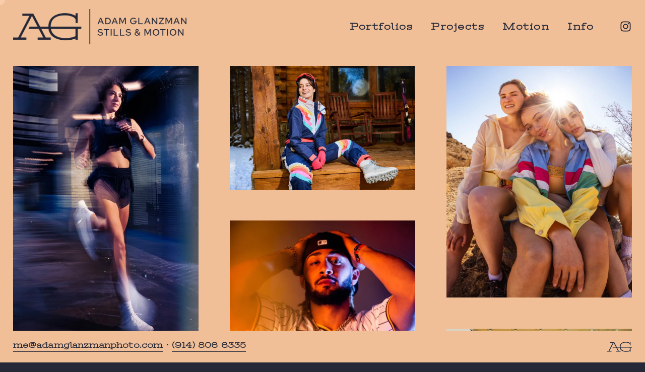

--- FILE ---
content_type: text/html;charset=utf-8
request_url: https://www.adamglanzmanphoto.com/
body_size: 48714
content:
<!doctype html>
<html xmlns:og="http://opengraphprotocol.org/schema/" xmlns:fb="http://www.facebook.com/2008/fbml" lang="en-US"  >
  <head>
    <meta http-equiv="X-UA-Compatible" content="IE=edge,chrome=1">
    <meta name="viewport" content="width=device-width, initial-scale=1">
    <!-- This is Squarespace. --><!-- daffodil-violin-knfh -->
<base href="">
<meta charset="utf-8" />
<title>Boston Commercial Photographer | Adam Glanzman</title>
<meta http-equiv="Accept-CH" content="Sec-CH-UA-Platform-Version, Sec-CH-UA-Model" /><link rel="icon" type="image/x-icon" media="(prefers-color-scheme: light)" href="https://images.squarespace-cdn.com/content/v1/658aa8a18f094321148074a1/5f4f5656-31fe-4506-a3cf-d7b9fd7b25c5/favicon.ico?format=100w"/>
<link rel="icon" type="image/x-icon" media="(prefers-color-scheme: dark)" href="https://images.squarespace-cdn.com/content/v1/658aa8a18f094321148074a1/8992b23c-5fbc-4e14-adba-61d19044443e/favicon.ico?format=100w"/>
<link rel="canonical" href="https://www.adamglanzmanphoto.com"/>
<meta property="og:site_name" content="Adam Glanzman - Stills &amp; Motion"/>
<meta property="og:title" content="Boston Commercial Photographer | Adam Glanzman"/>
<meta property="og:url" content="https://www.adamglanzmanphoto.com"/>
<meta property="og:type" content="website"/>
<meta property="og:description" content="Boston-based commercial photographer Adam Glanzman captures lifestyle, sports, portrait, and healthcare photos and videos for marketing and corporate brands."/>
<meta property="og:image" content="http://static1.squarespace.com/static/658aa8a18f094321148074a1/t/65c2c6af2124da6630352a07/1707263663716/Glanzman-Header.jpg?format=1500w"/>
<meta property="og:image:width" content="1500"/>
<meta property="og:image:height" content="782"/>
<meta itemprop="name" content="Boston Commercial Photographer &#124; Adam Glanzman"/>
<meta itemprop="url" content="https://www.adamglanzmanphoto.com"/>
<meta itemprop="description" content="Boston-based commercial photographer Adam Glanzman captures lifestyle, sports, portrait, and healthcare photos and videos for marketing and corporate brands."/>
<meta itemprop="thumbnailUrl" content="http://static1.squarespace.com/static/658aa8a18f094321148074a1/t/65c2c6af2124da6630352a07/1707263663716/Glanzman-Header.jpg?format=1500w"/>
<link rel="image_src" href="http://static1.squarespace.com/static/658aa8a18f094321148074a1/t/65c2c6af2124da6630352a07/1707263663716/Glanzman-Header.jpg?format=1500w" />
<meta itemprop="image" content="http://static1.squarespace.com/static/658aa8a18f094321148074a1/t/65c2c6af2124da6630352a07/1707263663716/Glanzman-Header.jpg?format=1500w"/>
<meta name="twitter:title" content="Boston Commercial Photographer &#124; Adam Glanzman"/>
<meta name="twitter:image" content="http://static1.squarespace.com/static/658aa8a18f094321148074a1/t/65c2c6af2124da6630352a07/1707263663716/Glanzman-Header.jpg?format=1500w"/>
<meta name="twitter:url" content="https://www.adamglanzmanphoto.com"/>
<meta name="twitter:card" content="summary"/>
<meta name="twitter:description" content="Boston-based commercial photographer Adam Glanzman captures lifestyle, sports, portrait, and healthcare photos and videos for marketing and corporate brands."/>
<meta name="description" content="Boston-based commercial photographer Adam Glanzman captures lifestyle, 
sports, portrait, and healthcare photos and videos for marketing and 
corporate brands." />
<link rel="preconnect" href="https://images.squarespace-cdn.com">
<link rel="preconnect" href="https://fonts.gstatic.com" crossorigin>
<link rel="stylesheet" href="https://fonts.googleapis.com/css2?family=Work+Sans:ital,wght@0,500&family=Stint+Ultra+Expanded:ital,wght@0,400"><script type="text/javascript" crossorigin="anonymous" defer="true" nomodule="nomodule" src="//assets.squarespace.com/@sqs/polyfiller/1.6/legacy.js"></script>
<script type="text/javascript" crossorigin="anonymous" defer="true" src="//assets.squarespace.com/@sqs/polyfiller/1.6/modern.js"></script>
<script type="text/javascript">SQUARESPACE_ROLLUPS = {};</script>
<script>(function(rollups, name) { if (!rollups[name]) { rollups[name] = {}; } rollups[name].js = ["//assets.squarespace.com/universal/scripts-compressed/extract-css-runtime-baea69e744e2c54f-min.en-US.js"]; })(SQUARESPACE_ROLLUPS, 'squarespace-extract_css_runtime');</script>
<script crossorigin="anonymous" src="//assets.squarespace.com/universal/scripts-compressed/extract-css-runtime-baea69e744e2c54f-min.en-US.js" defer ></script><script>(function(rollups, name) { if (!rollups[name]) { rollups[name] = {}; } rollups[name].js = ["//assets.squarespace.com/universal/scripts-compressed/extract-css-moment-js-vendor-6f2a1f6ec9a41489-min.en-US.js"]; })(SQUARESPACE_ROLLUPS, 'squarespace-extract_css_moment_js_vendor');</script>
<script crossorigin="anonymous" src="//assets.squarespace.com/universal/scripts-compressed/extract-css-moment-js-vendor-6f2a1f6ec9a41489-min.en-US.js" defer ></script><script>(function(rollups, name) { if (!rollups[name]) { rollups[name] = {}; } rollups[name].js = ["//assets.squarespace.com/universal/scripts-compressed/cldr-resource-pack-22ed584d99d9b83d-min.en-US.js"]; })(SQUARESPACE_ROLLUPS, 'squarespace-cldr_resource_pack');</script>
<script crossorigin="anonymous" src="//assets.squarespace.com/universal/scripts-compressed/cldr-resource-pack-22ed584d99d9b83d-min.en-US.js" defer ></script><script>(function(rollups, name) { if (!rollups[name]) { rollups[name] = {}; } rollups[name].js = ["//assets.squarespace.com/universal/scripts-compressed/common-vendors-stable-fbd854d40b0804b7-min.en-US.js"]; })(SQUARESPACE_ROLLUPS, 'squarespace-common_vendors_stable');</script>
<script crossorigin="anonymous" src="//assets.squarespace.com/universal/scripts-compressed/common-vendors-stable-fbd854d40b0804b7-min.en-US.js" defer ></script><script>(function(rollups, name) { if (!rollups[name]) { rollups[name] = {}; } rollups[name].js = ["//assets.squarespace.com/universal/scripts-compressed/common-vendors-7052b75402b03b15-min.en-US.js"]; })(SQUARESPACE_ROLLUPS, 'squarespace-common_vendors');</script>
<script crossorigin="anonymous" src="//assets.squarespace.com/universal/scripts-compressed/common-vendors-7052b75402b03b15-min.en-US.js" defer ></script><script>(function(rollups, name) { if (!rollups[name]) { rollups[name] = {}; } rollups[name].js = ["//assets.squarespace.com/universal/scripts-compressed/common-c385509208952f56-min.en-US.js"]; })(SQUARESPACE_ROLLUPS, 'squarespace-common');</script>
<script crossorigin="anonymous" src="//assets.squarespace.com/universal/scripts-compressed/common-c385509208952f56-min.en-US.js" defer ></script><script>(function(rollups, name) { if (!rollups[name]) { rollups[name] = {}; } rollups[name].js = ["//assets.squarespace.com/universal/scripts-compressed/performance-ad9e27deecfccdcd-min.en-US.js"]; })(SQUARESPACE_ROLLUPS, 'squarespace-performance');</script>
<script crossorigin="anonymous" src="//assets.squarespace.com/universal/scripts-compressed/performance-ad9e27deecfccdcd-min.en-US.js" defer ></script><script data-name="static-context">Static = window.Static || {}; Static.SQUARESPACE_CONTEXT = {"betaFeatureFlags":["campaigns_merch_state","modernized-pdp-m2-enabled","campaigns_discount_section_in_blasts","supports_versioned_template_assets","nested_categories","i18n_beta_website_locales","commerce-product-forms-rendering","campaigns_import_discounts","form_block_first_last_name_required","marketing_automations","contacts_and_campaigns_redesign","campaigns_new_image_layout_picker","enable_form_submission_trigger","override_block_styles","marketing_landing_page","new_stacked_index","member_areas_feature","campaigns_discount_section_in_automations","section-sdk-plp-list-view-atc-button-enabled","scripts_defer","campaigns_thumbnail_layout"],"facebookAppId":"314192535267336","facebookApiVersion":"v6.0","rollups":{"squarespace-announcement-bar":{"js":"//assets.squarespace.com/universal/scripts-compressed/announcement-bar-cbedc76c6324797f-min.en-US.js"},"squarespace-audio-player":{"css":"//assets.squarespace.com/universal/styles-compressed/audio-player-b05f5197a871c566-min.en-US.css","js":"//assets.squarespace.com/universal/scripts-compressed/audio-player-da2700baaad04b07-min.en-US.js"},"squarespace-blog-collection-list":{"css":"//assets.squarespace.com/universal/styles-compressed/blog-collection-list-b4046463b72f34e2-min.en-US.css","js":"//assets.squarespace.com/universal/scripts-compressed/blog-collection-list-f78db80fc1cd6fce-min.en-US.js"},"squarespace-calendar-block-renderer":{"css":"//assets.squarespace.com/universal/styles-compressed/calendar-block-renderer-b72d08ba4421f5a0-min.en-US.css","js":"//assets.squarespace.com/universal/scripts-compressed/calendar-block-renderer-867a1d519964ab77-min.en-US.js"},"squarespace-chartjs-helpers":{"css":"//assets.squarespace.com/universal/styles-compressed/chartjs-helpers-96b256171ee039c1-min.en-US.css","js":"//assets.squarespace.com/universal/scripts-compressed/chartjs-helpers-4fd57f343946d08e-min.en-US.js"},"squarespace-comments":{"css":"//assets.squarespace.com/universal/styles-compressed/comments-621cedd89299c26d-min.en-US.css","js":"//assets.squarespace.com/universal/scripts-compressed/comments-cc444fae3fead46c-min.en-US.js"},"squarespace-custom-css-popup":{"css":"//assets.squarespace.com/universal/styles-compressed/custom-css-popup-2521e9fac704ef13-min.en-US.css","js":"//assets.squarespace.com/universal/scripts-compressed/custom-css-popup-a8c3b9321145de8d-min.en-US.js"},"squarespace-dialog":{"css":"//assets.squarespace.com/universal/styles-compressed/dialog-f9093f2d526b94df-min.en-US.css","js":"//assets.squarespace.com/universal/scripts-compressed/dialog-45f2a86bb0fad8dc-min.en-US.js"},"squarespace-events-collection":{"css":"//assets.squarespace.com/universal/styles-compressed/events-collection-b72d08ba4421f5a0-min.en-US.css","js":"//assets.squarespace.com/universal/scripts-compressed/events-collection-14cfd7ddff021d8b-min.en-US.js"},"squarespace-form-rendering-utils":{"js":"//assets.squarespace.com/universal/scripts-compressed/form-rendering-utils-2823e76ff925bfc2-min.en-US.js"},"squarespace-forms":{"css":"//assets.squarespace.com/universal/styles-compressed/forms-0afd3c6ac30bbab1-min.en-US.css","js":"//assets.squarespace.com/universal/scripts-compressed/forms-9b71770e3caa3dc7-min.en-US.js"},"squarespace-gallery-collection-list":{"css":"//assets.squarespace.com/universal/styles-compressed/gallery-collection-list-b4046463b72f34e2-min.en-US.css","js":"//assets.squarespace.com/universal/scripts-compressed/gallery-collection-list-07747667a3187b76-min.en-US.js"},"squarespace-image-zoom":{"css":"//assets.squarespace.com/universal/styles-compressed/image-zoom-b4046463b72f34e2-min.en-US.css","js":"//assets.squarespace.com/universal/scripts-compressed/image-zoom-60c18dc5f8f599ea-min.en-US.js"},"squarespace-pinterest":{"css":"//assets.squarespace.com/universal/styles-compressed/pinterest-b4046463b72f34e2-min.en-US.css","js":"//assets.squarespace.com/universal/scripts-compressed/pinterest-7d6f6ab4e8d3bd3f-min.en-US.js"},"squarespace-popup-overlay":{"css":"//assets.squarespace.com/universal/styles-compressed/popup-overlay-b742b752f5880972-min.en-US.css","js":"//assets.squarespace.com/universal/scripts-compressed/popup-overlay-2b60d0db5b93df47-min.en-US.js"},"squarespace-product-quick-view":{"css":"//assets.squarespace.com/universal/styles-compressed/product-quick-view-9548705e5cf7ee87-min.en-US.css","js":"//assets.squarespace.com/universal/scripts-compressed/product-quick-view-d454d89fb26ae12a-min.en-US.js"},"squarespace-products-collection-item-v2":{"css":"//assets.squarespace.com/universal/styles-compressed/products-collection-item-v2-b4046463b72f34e2-min.en-US.css","js":"//assets.squarespace.com/universal/scripts-compressed/products-collection-item-v2-e3a3f101748fca6e-min.en-US.js"},"squarespace-products-collection-list-v2":{"css":"//assets.squarespace.com/universal/styles-compressed/products-collection-list-v2-b4046463b72f34e2-min.en-US.css","js":"//assets.squarespace.com/universal/scripts-compressed/products-collection-list-v2-eedc544f4cc56af4-min.en-US.js"},"squarespace-search-page":{"css":"//assets.squarespace.com/universal/styles-compressed/search-page-90a67fc09b9b32c6-min.en-US.css","js":"//assets.squarespace.com/universal/scripts-compressed/search-page-e64261438cc72da8-min.en-US.js"},"squarespace-search-preview":{"js":"//assets.squarespace.com/universal/scripts-compressed/search-preview-cd4d6b833e1e7e59-min.en-US.js"},"squarespace-simple-liking":{"css":"//assets.squarespace.com/universal/styles-compressed/simple-liking-701bf8bbc05ec6aa-min.en-US.css","js":"//assets.squarespace.com/universal/scripts-compressed/simple-liking-c63bf8989a1c119a-min.en-US.js"},"squarespace-social-buttons":{"css":"//assets.squarespace.com/universal/styles-compressed/social-buttons-95032e5fa98e47a5-min.en-US.css","js":"//assets.squarespace.com/universal/scripts-compressed/social-buttons-0839ae7d1715ddd3-min.en-US.js"},"squarespace-tourdates":{"css":"//assets.squarespace.com/universal/styles-compressed/tourdates-b4046463b72f34e2-min.en-US.css","js":"//assets.squarespace.com/universal/scripts-compressed/tourdates-3d0769ff3268f527-min.en-US.js"},"squarespace-website-overlays-manager":{"css":"//assets.squarespace.com/universal/styles-compressed/website-overlays-manager-07ea5a4e004e6710-min.en-US.css","js":"//assets.squarespace.com/universal/scripts-compressed/website-overlays-manager-532fc21fb15f0ba1-min.en-US.js"}},"pageType":2,"website":{"id":"658aa8a18f094321148074a1","identifier":"daffodil-violin-knfh","websiteType":1,"contentModifiedOn":1764869919563,"cloneable":false,"hasBeenCloneable":false,"siteStatus":{},"language":"en-US","translationLocale":"en-US","formattingLocale":"en-US","timeZone":"America/New_York","machineTimeZoneOffset":-18000000,"timeZoneOffset":-18000000,"timeZoneAbbr":"EST","siteTitle":"Adam Glanzman - Stills & Motion","fullSiteTitle":"Boston Commercial Photographer | Adam Glanzman","siteDescription":"","location":{},"logoImageId":"658aa8d78f09432114807d53","socialLogoImageId":"65c2c6af2124da6630352a07","shareButtonOptions":{"4":true,"2":true,"3":true,"7":true,"1":true,"8":true,"6":true},"logoImageUrl":"//images.squarespace-cdn.com/content/v1/658aa8a18f094321148074a1/1703586007852-2HY7RNGD8NUFK4H7APMO/AG-HoriztonalLogo-NVY.png","socialLogoImageUrl":"//images.squarespace-cdn.com/content/v1/658aa8a18f094321148074a1/b008ca94-64e5-41dc-8103-b586a9cf43ca/Glanzman-Header.jpg","authenticUrl":"https://www.adamglanzmanphoto.com","internalUrl":"https://daffodil-violin-knfh.squarespace.com","baseUrl":"https://www.adamglanzmanphoto.com","primaryDomain":"www.adamglanzmanphoto.com","sslSetting":3,"isHstsEnabled":true,"socialAccounts":[{"serviceId":64,"screenname":"Instagram","addedOn":1705324578165,"profileUrl":"https://www.instagram.com/glanzpiece","iconEnabled":true,"serviceName":"instagram-unauth"}],"typekitId":"","statsMigrated":false,"imageMetadataProcessingEnabled":false,"screenshotId":"c3ac593ad79a40296111e908b55f6c981bb430f1bec6f261cb9e8bf54c25a28e","captchaSettings":{"siteKey":"","enabledForDonations":false},"showOwnerLogin":false},"websiteSettings":{"id":"658aa8a18f094321148074a4","websiteId":"658aa8a18f094321148074a1","subjects":[],"country":"US","state":"PE","simpleLikingEnabled":true,"mobileInfoBarSettings":{"isContactEmailEnabled":false,"isContactPhoneNumberEnabled":false,"isLocationEnabled":false,"isBusinessHoursEnabled":false},"announcementBarSettings":{},"commentLikesAllowed":true,"commentAnonAllowed":true,"commentThreaded":true,"commentApprovalRequired":false,"commentAvatarsOn":true,"commentSortType":2,"commentFlagThreshold":0,"commentFlagsAllowed":true,"commentEnableByDefault":true,"commentDisableAfterDaysDefault":0,"disqusShortname":"","commentsEnabled":false,"businessHours":{},"storeSettings":{"returnPolicy":null,"termsOfService":null,"privacyPolicy":null,"expressCheckout":false,"continueShoppingLinkUrl":"/","useLightCart":false,"showNoteField":false,"shippingCountryDefaultValue":"US","billToShippingDefaultValue":false,"showShippingPhoneNumber":true,"isShippingPhoneRequired":false,"showBillingPhoneNumber":true,"isBillingPhoneRequired":false,"currenciesSupported":["USD","CAD","GBP","AUD","EUR","CHF","NOK","SEK","DKK","NZD","SGD","MXN","HKD","CZK","ILS","MYR","RUB","PHP","PLN","THB","BRL","ARS","COP","IDR","INR","JPY","ZAR"],"defaultCurrency":"USD","selectedCurrency":"BRL","measurementStandard":1,"showCustomCheckoutForm":false,"checkoutPageMarketingOptInEnabled":true,"enableMailingListOptInByDefault":false,"sameAsRetailLocation":false,"merchandisingSettings":{"scarcityEnabledOnProductItems":false,"scarcityEnabledOnProductBlocks":false,"scarcityMessageType":"DEFAULT_SCARCITY_MESSAGE","scarcityThreshold":10,"multipleQuantityAllowedForServices":true,"restockNotificationsEnabled":false,"restockNotificationsSuccessText":"","restockNotificationsMailingListSignUpEnabled":false,"relatedProductsEnabled":false,"relatedProductsOrdering":"random","soldOutVariantsDropdownDisabled":false,"productComposerOptedIn":false,"productComposerABTestOptedOut":false,"productReviewsEnabled":false},"minimumOrderSubtotalEnabled":false,"minimumOrderSubtotal":{"currency":"BRL","value":"0.00"},"addToCartConfirmationType":2,"isLive":false,"multipleQuantityAllowedForServices":true},"useEscapeKeyToLogin":false,"ssBadgeType":1,"ssBadgePosition":4,"ssBadgeVisibility":1,"ssBadgeDevices":1,"pinterestOverlayOptions":{"mode":"disabled"},"userAccountsSettings":{"loginAllowed":false,"signupAllowed":false}},"cookieSettings":{"isCookieBannerEnabled":false,"isRestrictiveCookiePolicyEnabled":false,"cookieBannerText":"","cookieBannerTheme":"","cookieBannerVariant":"","cookieBannerPosition":"","cookieBannerCtaVariant":"","cookieBannerCtaText":"","cookieBannerAcceptType":"OPT_IN","cookieBannerOptOutCtaText":"","cookieBannerHasOptOut":false,"cookieBannerHasManageCookies":true,"cookieBannerManageCookiesLabel":"","cookieBannerSavedPreferencesText":"","cookieBannerSavedPreferencesLayout":"PILL"},"websiteCloneable":false,"collection":{"title":"Boston Photographer Adam Glanzman","id":"658aa8d28f09432114807ca5","fullUrl":"/","type":10,"permissionType":1},"subscribed":false,"appDomain":"squarespace.com","templateTweakable":true,"tweakJSON":{"form-use-theme-colors":"false","header-logo-height":"70px","header-mobile-logo-max-height":"50px","header-vert-padding":"1.4vw","header-width":"Full","maxPageWidth":"1400px","mobile-header-vert-padding":"6vw","pagePadding":"2vw","tweak-blog-alternating-side-by-side-image-aspect-ratio":"1:1 Square","tweak-blog-alternating-side-by-side-image-spacing":"6%","tweak-blog-alternating-side-by-side-meta-spacing":"20px","tweak-blog-alternating-side-by-side-primary-meta":"Categories","tweak-blog-alternating-side-by-side-read-more-spacing":"20px","tweak-blog-alternating-side-by-side-secondary-meta":"Date","tweak-blog-basic-grid-columns":"3","tweak-blog-basic-grid-image-aspect-ratio":"1:1 Square","tweak-blog-basic-grid-image-spacing":"30px","tweak-blog-basic-grid-meta-spacing":"17px","tweak-blog-basic-grid-primary-meta":"Categories","tweak-blog-basic-grid-read-more-spacing":"37px","tweak-blog-basic-grid-secondary-meta":"Date","tweak-blog-item-custom-width":"75","tweak-blog-item-show-author-profile":"false","tweak-blog-item-width":"Narrow","tweak-blog-masonry-columns":"2","tweak-blog-masonry-horizontal-spacing":"64px","tweak-blog-masonry-image-spacing":"20px","tweak-blog-masonry-meta-spacing":"10px","tweak-blog-masonry-primary-meta":"Categories","tweak-blog-masonry-read-more-spacing":"22px","tweak-blog-masonry-secondary-meta":"Date","tweak-blog-masonry-vertical-spacing":"231px","tweak-blog-side-by-side-image-aspect-ratio":"1:1 Square","tweak-blog-side-by-side-image-spacing":"6%","tweak-blog-side-by-side-meta-spacing":"20px","tweak-blog-side-by-side-primary-meta":"Categories","tweak-blog-side-by-side-read-more-spacing":"20px","tweak-blog-side-by-side-secondary-meta":"Date","tweak-blog-single-column-image-spacing":"50px","tweak-blog-single-column-meta-spacing":"30px","tweak-blog-single-column-primary-meta":"Categories","tweak-blog-single-column-read-more-spacing":"30px","tweak-blog-single-column-secondary-meta":"Date","tweak-events-stacked-show-thumbnails":"true","tweak-events-stacked-thumbnail-size":"3:2 Standard","tweak-fixed-header":"true","tweak-fixed-header-style":"Basic","tweak-global-animations-animation-curve":"ease","tweak-global-animations-animation-delay":"0.6s","tweak-global-animations-animation-duration":"1.20s","tweak-global-animations-animation-style":"fade","tweak-global-animations-animation-type":"scale","tweak-global-animations-complexity-level":"detailed","tweak-global-animations-enabled":"true","tweak-portfolio-grid-basic-custom-height":"50","tweak-portfolio-grid-overlay-custom-height":"27","tweak-portfolio-hover-follow-acceleration":"10%","tweak-portfolio-hover-follow-animation-duration":"Fast","tweak-portfolio-hover-follow-animation-type":"None","tweak-portfolio-hover-follow-delimiter":"Forward Slash","tweak-portfolio-hover-follow-front":"true","tweak-portfolio-hover-follow-layout":"Inline","tweak-portfolio-hover-follow-size":"55","tweak-portfolio-hover-follow-text-spacing-x":"1.5","tweak-portfolio-hover-follow-text-spacing-y":"1.45","tweak-portfolio-hover-static-animation-duration":"Fast","tweak-portfolio-hover-static-animation-type":"Fade","tweak-portfolio-hover-static-delimiter":"Hyphen","tweak-portfolio-hover-static-front":"true","tweak-portfolio-hover-static-layout":"Inline","tweak-portfolio-hover-static-size":"50","tweak-portfolio-hover-static-text-spacing-x":"1.5","tweak-portfolio-hover-static-text-spacing-y":"0.6","tweak-portfolio-index-background-animation-duration":"Medium","tweak-portfolio-index-background-animation-type":"Fade","tweak-portfolio-index-background-custom-height":"50","tweak-portfolio-index-background-delimiter":"None","tweak-portfolio-index-background-height":"Large","tweak-portfolio-index-background-horizontal-alignment":"Center","tweak-portfolio-index-background-link-format":"Stacked","tweak-portfolio-index-background-persist":"false","tweak-portfolio-index-background-vertical-alignment":"Middle","tweak-portfolio-index-background-width":"Full","tweak-product-basic-item-click-action":"None","tweak-product-basic-item-gallery-aspect-ratio":"1:1 Square","tweak-product-basic-item-gallery-design":"Slideshow","tweak-product-basic-item-gallery-width":"53%","tweak-product-basic-item-hover-action":"Zoom","tweak-product-basic-item-image-spacing":"10vw","tweak-product-basic-item-image-zoom-factor":"1.5","tweak-product-basic-item-product-variant-display":"Dropdown","tweak-product-basic-item-thumbnail-placement":"Side","tweak-product-basic-item-variant-picker-layout":"Dropdowns","tweak-products-add-to-cart-button":"false","tweak-products-columns":"2","tweak-products-gutter-column":"2vw","tweak-products-gutter-row":"4vw","tweak-products-header-text-alignment":"Middle","tweak-products-image-aspect-ratio":"1:1 Square","tweak-products-image-text-spacing":"2vw","tweak-products-mobile-columns":"1","tweak-products-text-alignment":"Middle","tweak-products-width":"Inset","tweak-transparent-header":"true"},"templateId":"5c5a519771c10ba3470d8101","templateVersion":"7.1","pageFeatures":[1,2,4],"gmRenderKey":"QUl6YVN5Q0JUUk9xNkx1dkZfSUUxcjQ2LVQ0QWVUU1YtMGQ3bXk4","templateScriptsRootUrl":"https://static1.squarespace.com/static/vta/5c5a519771c10ba3470d8101/scripts/","impersonatedSession":false,"tzData":{"zones":[[-300,"US","E%sT",null]],"rules":{"US":[[1967,2006,null,"Oct","lastSun","2:00","0","S"],[1987,2006,null,"Apr","Sun>=1","2:00","1:00","D"],[2007,"max",null,"Mar","Sun>=8","2:00","1:00","D"],[2007,"max",null,"Nov","Sun>=1","2:00","0","S"]]}},"showAnnouncementBar":false,"recaptchaEnterpriseContext":{"recaptchaEnterpriseSiteKey":"6LdDFQwjAAAAAPigEvvPgEVbb7QBm-TkVJdDTlAv"},"i18nContext":{"timeZoneData":{"id":"America/New_York","name":"Eastern Time"}},"env":"PRODUCTION","visitorFormContext":{"formFieldFormats":{"countries":[{"name":"Afghanistan","code":"AF","phoneCode":"+93"},{"name":"\u00C5land Islands","code":"AX","phoneCode":"+358"},{"name":"Albania","code":"AL","phoneCode":"+355"},{"name":"Algeria","code":"DZ","phoneCode":"+213"},{"name":"American Samoa","code":"AS","phoneCode":"+1"},{"name":"Andorra","code":"AD","phoneCode":"+376"},{"name":"Angola","code":"AO","phoneCode":"+244"},{"name":"Anguilla","code":"AI","phoneCode":"+1"},{"name":"Antigua & Barbuda","code":"AG","phoneCode":"+1"},{"name":"Argentina","code":"AR","phoneCode":"+54"},{"name":"Armenia","code":"AM","phoneCode":"+374"},{"name":"Aruba","code":"AW","phoneCode":"+297"},{"name":"Ascension Island","code":"AC","phoneCode":"+247"},{"name":"Australia","code":"AU","phoneCode":"+61"},{"name":"Austria","code":"AT","phoneCode":"+43"},{"name":"Azerbaijan","code":"AZ","phoneCode":"+994"},{"name":"Bahamas","code":"BS","phoneCode":"+1"},{"name":"Bahrain","code":"BH","phoneCode":"+973"},{"name":"Bangladesh","code":"BD","phoneCode":"+880"},{"name":"Barbados","code":"BB","phoneCode":"+1"},{"name":"Belarus","code":"BY","phoneCode":"+375"},{"name":"Belgium","code":"BE","phoneCode":"+32"},{"name":"Belize","code":"BZ","phoneCode":"+501"},{"name":"Benin","code":"BJ","phoneCode":"+229"},{"name":"Bermuda","code":"BM","phoneCode":"+1"},{"name":"Bhutan","code":"BT","phoneCode":"+975"},{"name":"Bolivia","code":"BO","phoneCode":"+591"},{"name":"Bosnia & Herzegovina","code":"BA","phoneCode":"+387"},{"name":"Botswana","code":"BW","phoneCode":"+267"},{"name":"Brazil","code":"BR","phoneCode":"+55"},{"name":"British Indian Ocean Territory","code":"IO","phoneCode":"+246"},{"name":"British Virgin Islands","code":"VG","phoneCode":"+1"},{"name":"Brunei","code":"BN","phoneCode":"+673"},{"name":"Bulgaria","code":"BG","phoneCode":"+359"},{"name":"Burkina Faso","code":"BF","phoneCode":"+226"},{"name":"Burundi","code":"BI","phoneCode":"+257"},{"name":"Cambodia","code":"KH","phoneCode":"+855"},{"name":"Cameroon","code":"CM","phoneCode":"+237"},{"name":"Canada","code":"CA","phoneCode":"+1"},{"name":"Cape Verde","code":"CV","phoneCode":"+238"},{"name":"Caribbean Netherlands","code":"BQ","phoneCode":"+599"},{"name":"Cayman Islands","code":"KY","phoneCode":"+1"},{"name":"Central African Republic","code":"CF","phoneCode":"+236"},{"name":"Chad","code":"TD","phoneCode":"+235"},{"name":"Chile","code":"CL","phoneCode":"+56"},{"name":"China","code":"CN","phoneCode":"+86"},{"name":"Christmas Island","code":"CX","phoneCode":"+61"},{"name":"Cocos (Keeling) Islands","code":"CC","phoneCode":"+61"},{"name":"Colombia","code":"CO","phoneCode":"+57"},{"name":"Comoros","code":"KM","phoneCode":"+269"},{"name":"Congo - Brazzaville","code":"CG","phoneCode":"+242"},{"name":"Congo - Kinshasa","code":"CD","phoneCode":"+243"},{"name":"Cook Islands","code":"CK","phoneCode":"+682"},{"name":"Costa Rica","code":"CR","phoneCode":"+506"},{"name":"C\u00F4te d\u2019Ivoire","code":"CI","phoneCode":"+225"},{"name":"Croatia","code":"HR","phoneCode":"+385"},{"name":"Cuba","code":"CU","phoneCode":"+53"},{"name":"Cura\u00E7ao","code":"CW","phoneCode":"+599"},{"name":"Cyprus","code":"CY","phoneCode":"+357"},{"name":"Czechia","code":"CZ","phoneCode":"+420"},{"name":"Denmark","code":"DK","phoneCode":"+45"},{"name":"Djibouti","code":"DJ","phoneCode":"+253"},{"name":"Dominica","code":"DM","phoneCode":"+1"},{"name":"Dominican Republic","code":"DO","phoneCode":"+1"},{"name":"Ecuador","code":"EC","phoneCode":"+593"},{"name":"Egypt","code":"EG","phoneCode":"+20"},{"name":"El Salvador","code":"SV","phoneCode":"+503"},{"name":"Equatorial Guinea","code":"GQ","phoneCode":"+240"},{"name":"Eritrea","code":"ER","phoneCode":"+291"},{"name":"Estonia","code":"EE","phoneCode":"+372"},{"name":"Eswatini","code":"SZ","phoneCode":"+268"},{"name":"Ethiopia","code":"ET","phoneCode":"+251"},{"name":"Falkland Islands","code":"FK","phoneCode":"+500"},{"name":"Faroe Islands","code":"FO","phoneCode":"+298"},{"name":"Fiji","code":"FJ","phoneCode":"+679"},{"name":"Finland","code":"FI","phoneCode":"+358"},{"name":"France","code":"FR","phoneCode":"+33"},{"name":"French Guiana","code":"GF","phoneCode":"+594"},{"name":"French Polynesia","code":"PF","phoneCode":"+689"},{"name":"Gabon","code":"GA","phoneCode":"+241"},{"name":"Gambia","code":"GM","phoneCode":"+220"},{"name":"Georgia","code":"GE","phoneCode":"+995"},{"name":"Germany","code":"DE","phoneCode":"+49"},{"name":"Ghana","code":"GH","phoneCode":"+233"},{"name":"Gibraltar","code":"GI","phoneCode":"+350"},{"name":"Greece","code":"GR","phoneCode":"+30"},{"name":"Greenland","code":"GL","phoneCode":"+299"},{"name":"Grenada","code":"GD","phoneCode":"+1"},{"name":"Guadeloupe","code":"GP","phoneCode":"+590"},{"name":"Guam","code":"GU","phoneCode":"+1"},{"name":"Guatemala","code":"GT","phoneCode":"+502"},{"name":"Guernsey","code":"GG","phoneCode":"+44"},{"name":"Guinea","code":"GN","phoneCode":"+224"},{"name":"Guinea-Bissau","code":"GW","phoneCode":"+245"},{"name":"Guyana","code":"GY","phoneCode":"+592"},{"name":"Haiti","code":"HT","phoneCode":"+509"},{"name":"Honduras","code":"HN","phoneCode":"+504"},{"name":"Hong Kong SAR China","code":"HK","phoneCode":"+852"},{"name":"Hungary","code":"HU","phoneCode":"+36"},{"name":"Iceland","code":"IS","phoneCode":"+354"},{"name":"India","code":"IN","phoneCode":"+91"},{"name":"Indonesia","code":"ID","phoneCode":"+62"},{"name":"Iran","code":"IR","phoneCode":"+98"},{"name":"Iraq","code":"IQ","phoneCode":"+964"},{"name":"Ireland","code":"IE","phoneCode":"+353"},{"name":"Isle of Man","code":"IM","phoneCode":"+44"},{"name":"Israel","code":"IL","phoneCode":"+972"},{"name":"Italy","code":"IT","phoneCode":"+39"},{"name":"Jamaica","code":"JM","phoneCode":"+1"},{"name":"Japan","code":"JP","phoneCode":"+81"},{"name":"Jersey","code":"JE","phoneCode":"+44"},{"name":"Jordan","code":"JO","phoneCode":"+962"},{"name":"Kazakhstan","code":"KZ","phoneCode":"+7"},{"name":"Kenya","code":"KE","phoneCode":"+254"},{"name":"Kiribati","code":"KI","phoneCode":"+686"},{"name":"Kosovo","code":"XK","phoneCode":"+383"},{"name":"Kuwait","code":"KW","phoneCode":"+965"},{"name":"Kyrgyzstan","code":"KG","phoneCode":"+996"},{"name":"Laos","code":"LA","phoneCode":"+856"},{"name":"Latvia","code":"LV","phoneCode":"+371"},{"name":"Lebanon","code":"LB","phoneCode":"+961"},{"name":"Lesotho","code":"LS","phoneCode":"+266"},{"name":"Liberia","code":"LR","phoneCode":"+231"},{"name":"Libya","code":"LY","phoneCode":"+218"},{"name":"Liechtenstein","code":"LI","phoneCode":"+423"},{"name":"Lithuania","code":"LT","phoneCode":"+370"},{"name":"Luxembourg","code":"LU","phoneCode":"+352"},{"name":"Macao SAR China","code":"MO","phoneCode":"+853"},{"name":"Madagascar","code":"MG","phoneCode":"+261"},{"name":"Malawi","code":"MW","phoneCode":"+265"},{"name":"Malaysia","code":"MY","phoneCode":"+60"},{"name":"Maldives","code":"MV","phoneCode":"+960"},{"name":"Mali","code":"ML","phoneCode":"+223"},{"name":"Malta","code":"MT","phoneCode":"+356"},{"name":"Marshall Islands","code":"MH","phoneCode":"+692"},{"name":"Martinique","code":"MQ","phoneCode":"+596"},{"name":"Mauritania","code":"MR","phoneCode":"+222"},{"name":"Mauritius","code":"MU","phoneCode":"+230"},{"name":"Mayotte","code":"YT","phoneCode":"+262"},{"name":"Mexico","code":"MX","phoneCode":"+52"},{"name":"Micronesia","code":"FM","phoneCode":"+691"},{"name":"Moldova","code":"MD","phoneCode":"+373"},{"name":"Monaco","code":"MC","phoneCode":"+377"},{"name":"Mongolia","code":"MN","phoneCode":"+976"},{"name":"Montenegro","code":"ME","phoneCode":"+382"},{"name":"Montserrat","code":"MS","phoneCode":"+1"},{"name":"Morocco","code":"MA","phoneCode":"+212"},{"name":"Mozambique","code":"MZ","phoneCode":"+258"},{"name":"Myanmar (Burma)","code":"MM","phoneCode":"+95"},{"name":"Namibia","code":"NA","phoneCode":"+264"},{"name":"Nauru","code":"NR","phoneCode":"+674"},{"name":"Nepal","code":"NP","phoneCode":"+977"},{"name":"Netherlands","code":"NL","phoneCode":"+31"},{"name":"New Caledonia","code":"NC","phoneCode":"+687"},{"name":"New Zealand","code":"NZ","phoneCode":"+64"},{"name":"Nicaragua","code":"NI","phoneCode":"+505"},{"name":"Niger","code":"NE","phoneCode":"+227"},{"name":"Nigeria","code":"NG","phoneCode":"+234"},{"name":"Niue","code":"NU","phoneCode":"+683"},{"name":"Norfolk Island","code":"NF","phoneCode":"+672"},{"name":"Northern Mariana Islands","code":"MP","phoneCode":"+1"},{"name":"North Korea","code":"KP","phoneCode":"+850"},{"name":"North Macedonia","code":"MK","phoneCode":"+389"},{"name":"Norway","code":"NO","phoneCode":"+47"},{"name":"Oman","code":"OM","phoneCode":"+968"},{"name":"Pakistan","code":"PK","phoneCode":"+92"},{"name":"Palau","code":"PW","phoneCode":"+680"},{"name":"Palestinian Territories","code":"PS","phoneCode":"+970"},{"name":"Panama","code":"PA","phoneCode":"+507"},{"name":"Papua New Guinea","code":"PG","phoneCode":"+675"},{"name":"Paraguay","code":"PY","phoneCode":"+595"},{"name":"Peru","code":"PE","phoneCode":"+51"},{"name":"Philippines","code":"PH","phoneCode":"+63"},{"name":"Poland","code":"PL","phoneCode":"+48"},{"name":"Portugal","code":"PT","phoneCode":"+351"},{"name":"Puerto Rico","code":"PR","phoneCode":"+1"},{"name":"Qatar","code":"QA","phoneCode":"+974"},{"name":"R\u00E9union","code":"RE","phoneCode":"+262"},{"name":"Romania","code":"RO","phoneCode":"+40"},{"name":"Russia","code":"RU","phoneCode":"+7"},{"name":"Rwanda","code":"RW","phoneCode":"+250"},{"name":"Samoa","code":"WS","phoneCode":"+685"},{"name":"San Marino","code":"SM","phoneCode":"+378"},{"name":"S\u00E3o Tom\u00E9 & Pr\u00EDncipe","code":"ST","phoneCode":"+239"},{"name":"Saudi Arabia","code":"SA","phoneCode":"+966"},{"name":"Senegal","code":"SN","phoneCode":"+221"},{"name":"Serbia","code":"RS","phoneCode":"+381"},{"name":"Seychelles","code":"SC","phoneCode":"+248"},{"name":"Sierra Leone","code":"SL","phoneCode":"+232"},{"name":"Singapore","code":"SG","phoneCode":"+65"},{"name":"Sint Maarten","code":"SX","phoneCode":"+1"},{"name":"Slovakia","code":"SK","phoneCode":"+421"},{"name":"Slovenia","code":"SI","phoneCode":"+386"},{"name":"Solomon Islands","code":"SB","phoneCode":"+677"},{"name":"Somalia","code":"SO","phoneCode":"+252"},{"name":"South Africa","code":"ZA","phoneCode":"+27"},{"name":"South Korea","code":"KR","phoneCode":"+82"},{"name":"South Sudan","code":"SS","phoneCode":"+211"},{"name":"Spain","code":"ES","phoneCode":"+34"},{"name":"Sri Lanka","code":"LK","phoneCode":"+94"},{"name":"St. Barth\u00E9lemy","code":"BL","phoneCode":"+590"},{"name":"St. Helena","code":"SH","phoneCode":"+290"},{"name":"St. Kitts & Nevis","code":"KN","phoneCode":"+1"},{"name":"St. Lucia","code":"LC","phoneCode":"+1"},{"name":"St. Martin","code":"MF","phoneCode":"+590"},{"name":"St. Pierre & Miquelon","code":"PM","phoneCode":"+508"},{"name":"St. Vincent & Grenadines","code":"VC","phoneCode":"+1"},{"name":"Sudan","code":"SD","phoneCode":"+249"},{"name":"Suriname","code":"SR","phoneCode":"+597"},{"name":"Svalbard & Jan Mayen","code":"SJ","phoneCode":"+47"},{"name":"Sweden","code":"SE","phoneCode":"+46"},{"name":"Switzerland","code":"CH","phoneCode":"+41"},{"name":"Syria","code":"SY","phoneCode":"+963"},{"name":"Taiwan","code":"TW","phoneCode":"+886"},{"name":"Tajikistan","code":"TJ","phoneCode":"+992"},{"name":"Tanzania","code":"TZ","phoneCode":"+255"},{"name":"Thailand","code":"TH","phoneCode":"+66"},{"name":"Timor-Leste","code":"TL","phoneCode":"+670"},{"name":"Togo","code":"TG","phoneCode":"+228"},{"name":"Tokelau","code":"TK","phoneCode":"+690"},{"name":"Tonga","code":"TO","phoneCode":"+676"},{"name":"Trinidad & Tobago","code":"TT","phoneCode":"+1"},{"name":"Tristan da Cunha","code":"TA","phoneCode":"+290"},{"name":"Tunisia","code":"TN","phoneCode":"+216"},{"name":"T\u00FCrkiye","code":"TR","phoneCode":"+90"},{"name":"Turkmenistan","code":"TM","phoneCode":"+993"},{"name":"Turks & Caicos Islands","code":"TC","phoneCode":"+1"},{"name":"Tuvalu","code":"TV","phoneCode":"+688"},{"name":"U.S. Virgin Islands","code":"VI","phoneCode":"+1"},{"name":"Uganda","code":"UG","phoneCode":"+256"},{"name":"Ukraine","code":"UA","phoneCode":"+380"},{"name":"United Arab Emirates","code":"AE","phoneCode":"+971"},{"name":"United Kingdom","code":"GB","phoneCode":"+44"},{"name":"United States","code":"US","phoneCode":"+1"},{"name":"Uruguay","code":"UY","phoneCode":"+598"},{"name":"Uzbekistan","code":"UZ","phoneCode":"+998"},{"name":"Vanuatu","code":"VU","phoneCode":"+678"},{"name":"Vatican City","code":"VA","phoneCode":"+39"},{"name":"Venezuela","code":"VE","phoneCode":"+58"},{"name":"Vietnam","code":"VN","phoneCode":"+84"},{"name":"Wallis & Futuna","code":"WF","phoneCode":"+681"},{"name":"Western Sahara","code":"EH","phoneCode":"+212"},{"name":"Yemen","code":"YE","phoneCode":"+967"},{"name":"Zambia","code":"ZM","phoneCode":"+260"},{"name":"Zimbabwe","code":"ZW","phoneCode":"+263"}],"initialPhoneFormat":{"id":0,"type":"PHONE_NUMBER","country":"US","labelLocale":"en-US","fields":[{"type":"SEPARATOR","label":"(","identifier":"LeftParen","length":0,"required":false,"metadata":{}},{"type":"FIELD","label":"1","identifier":"1","length":3,"required":false,"metadata":{}},{"type":"SEPARATOR","label":")","identifier":"RightParen","length":0,"required":false,"metadata":{}},{"type":"SEPARATOR","label":" ","identifier":"Space","length":0,"required":false,"metadata":{}},{"type":"FIELD","label":"2","identifier":"2","length":3,"required":false,"metadata":{}},{"type":"SEPARATOR","label":"-","identifier":"Dash","length":0,"required":false,"metadata":{}},{"type":"FIELD","label":"3","identifier":"3","length":14,"required":false,"metadata":{}}]},"initialNameOrder":"GIVEN_FIRST","initialAddressFormat":{"id":0,"type":"ADDRESS","country":"US","labelLocale":"en","fields":[{"type":"FIELD","label":"Address Line 1","identifier":"Line1","length":0,"required":true,"metadata":{"autocomplete":"address-line1"}},{"type":"SEPARATOR","label":"\n","identifier":"Newline","length":0,"required":false,"metadata":{}},{"type":"FIELD","label":"Address Line 2","identifier":"Line2","length":0,"required":false,"metadata":{"autocomplete":"address-line2"}},{"type":"SEPARATOR","label":"\n","identifier":"Newline","length":0,"required":false,"metadata":{}},{"type":"FIELD","label":"City","identifier":"City","length":0,"required":true,"metadata":{"autocomplete":"address-level2"}},{"type":"SEPARATOR","label":",","identifier":"Comma","length":0,"required":false,"metadata":{}},{"type":"SEPARATOR","label":" ","identifier":"Space","length":0,"required":false,"metadata":{}},{"type":"FIELD","label":"State","identifier":"State","length":0,"required":true,"metadata":{"autocomplete":"address-level1"}},{"type":"SEPARATOR","label":" ","identifier":"Space","length":0,"required":false,"metadata":{}},{"type":"FIELD","label":"ZIP Code","identifier":"Zip","length":0,"required":true,"metadata":{"autocomplete":"postal-code"}}]}},"localizedStrings":{"validation":{"noValidSelection":"A valid selection must be made.","invalidUrl":"Must be a valid URL.","stringTooLong":"Value should have a length no longer than {0}.","containsInvalidKey":"{0} contains an invalid key.","invalidTwitterUsername":"Must be a valid Twitter username.","valueOutsideRange":"Value must be in the range {0} to {1}.","invalidPassword":"Passwords should not contain whitespace.","missingRequiredSubfields":"{0} is missing required subfields: {1}","invalidCurrency":"Currency value should be formatted like 1234 or 123.99.","invalidMapSize":"Value should contain exactly {0} elements.","subfieldsRequired":"All fields in {0} are required.","formSubmissionFailed":"Form submission failed. Review the following information: {0}.","invalidCountryCode":"Country code should have an optional plus and up to 4 digits.","invalidDate":"This is not a real date.","required":"{0} is required.","invalidStringLength":"Value should be {0} characters long.","invalidEmail":"Email addresses should follow the format user@domain.com.","invalidListLength":"Value should be {0} elements long.","allEmpty":"Please fill out at least one form field.","missingRequiredQuestion":"Missing a required question.","invalidQuestion":"Contained an invalid question.","captchaFailure":"Captcha validation failed. Please try again.","stringTooShort":"Value should have a length of at least {0}.","invalid":"{0} is not valid.","formErrors":"Form Errors","containsInvalidValue":"{0} contains an invalid value.","invalidUnsignedNumber":"Numbers must contain only digits and no other characters.","invalidName":"Valid names contain only letters, numbers, spaces, ', or - characters."},"submit":"Submit","status":{"title":"{@} Block","learnMore":"Learn more"},"name":{"firstName":"First Name","lastName":"Last Name"},"lightbox":{"openForm":"Open Form"},"likert":{"agree":"Agree","stronglyDisagree":"Strongly Disagree","disagree":"Disagree","stronglyAgree":"Strongly Agree","neutral":"Neutral"},"time":{"am":"AM","second":"Second","pm":"PM","minute":"Minute","amPm":"AM/PM","hour":"Hour"},"notFound":"Form not found.","date":{"yyyy":"YYYY","year":"Year","mm":"MM","day":"Day","month":"Month","dd":"DD"},"phone":{"country":"Country","number":"Number","prefix":"Prefix","areaCode":"Area Code","line":"Line"},"submitError":"Unable to submit form. Please try again later.","address":{"stateProvince":"State/Province","country":"Country","zipPostalCode":"Zip/Postal Code","address2":"Address 2","address1":"Address 1","city":"City"},"email":{"signUp":"Sign up for news and updates"},"cannotSubmitDemoForm":"This is a demo form and cannot be submitted.","required":"(required)","invalidData":"Invalid form data."}}};</script><script type="application/ld+json">{"url":"https://www.adamglanzmanphoto.com","name":"Adam Glanzman - Stills & Motion","description":"","image":"//images.squarespace-cdn.com/content/v1/658aa8a18f094321148074a1/1703586007852-2HY7RNGD8NUFK4H7APMO/AG-HoriztonalLogo-NVY.png","@context":"http://schema.org","@type":"WebSite"}</script><script type="application/ld+json">{"address":"","image":"https://static1.squarespace.com/static/658aa8a18f094321148074a1/t/658aa8d78f09432114807d53/1764869919563/","openingHours":"","@context":"http://schema.org","@type":"LocalBusiness"}</script><link rel="stylesheet" type="text/css" href="https://static1.squarespace.com/static/versioned-site-css/658aa8a18f094321148074a1/169/5c5a519771c10ba3470d8101/658aa8a18f094321148074a9/1725/site.css"/><script src="https://ajax.googleapis.com/ajax/libs/jquery/3.5.1/jquery.min.js"></script>

<script src="https://code.jquery.com/jquery-3.6.0.min.js"></script>
<script>   
  $(function(){
    let section = $('section[data-section-id="658aa8d28f09432114807ca6"]:not(#collection-6576878dfef3e7420f556ac7)');   
    let sectionHeight = $(section).outerHeight();      document.documentElement.style.setProperty('--section-height', sectionHeight);

    window.addEventListener("scroll", function (event) {
      var scroll = this.scrollY;
      if (sectionHeight > scroll){
        document.documentElement.style.setProperty('--scroll-height', scroll);
      }
    });

    window.addEventListener("resize", function (event) {
      let sectionHeight = $(section).outerHeight();
      document.documentElement.style.setProperty('--section-height', sectionHeight);
    });
  });
</script>

<style>
    .portfolio-custom {
        padding: 0 3vw;
    }
    .portfolio-custom a {
        display: block;
        margin-bottom: 3vw;
    }
    .portfolio-custom a img {
        width: 100%;
    }
    .portfolio-custom a h3 {
        margin-top: 0;
    }
    @media screen and (min-width: 800px) {
        .portfolio-custom {
            display: none;
        }
    }
    @media screen and (max-width: 800px) {
        .portfolio-hover {
            display: none;
        }
    }
</style>
<script src="//code.jquery.com/jquery-3.5.1.min.js"></script>
<script>
    window.onload = function () {
        if (Static.SQUARESPACE_CONTEXT.collectionId == "658aa8b58f094321148077a2") {
            $portfolioHover = $(".portfolio-hover");
            if ($portfolioHover.length > 0) {
                var images = [];
                $portfolioHover.find(".portfolio-hover-bg-img img").each(function () {
                    images.push($(this).data("src"));
                });
                $portfolioHover.parent().prepend('<div class="portfolio-custom">');
                $portfolioHover.find(".portfolio-hover-item").each(function (i) {
                    $(".portfolio-custom").append(`
                        <a href="${$(this).attr("href")}">
                            <img src="${images[i]}" />
                            <h3>${$(this).text().trim()}</h3>
                        </a>
                    `);
                });
            }
        }
    };
</script><div wm-plugin="background-change-all" data-start="-100px" data-end="-250px"></div>

<div wm-plugin="background-change-all"></div>

<style>
{
.wm-change(@color-start, @color-end){
  .section-background {
    background-color:@color-end !important;
  }
  
  .section-background::after{
    content:"";
    position:absolute;
    height:100%;
    width:100%;
    background-color:@color-start !important;
    opacity:~'calc(1 - (var(--scroll-height)/ var(--section-height) ))' !important;
  }
}

section[data-section-id="658aa8d28f09432114807ca6"] { .wm-change(#F0BF97, #a3352c) !important;
}
}
</style><script>Static.COOKIE_BANNER_CAPABLE = true;</script>
<script async src="https://www.googletagmanager.com/gtag/js?id=G-TLB77NQLME"></script><script>window.dataLayer = window.dataLayer || [];function gtag(){dataLayer.push(arguments);}gtag('js', new Date());gtag('set', 'developer_id.dZjQwMz', true);gtag('config', 'G-TLB77NQLME');</script><!-- End of Squarespace Headers -->
    <link rel="stylesheet" type="text/css" href="https://static1.squarespace.com/static/vta/5c5a519771c10ba3470d8101/versioned-assets/1768595569976-GIM0I0AMFTDJKAEMTYNX/static.css">
  </head>

  <body
    id="collection-658aa8d28f09432114807ca5"
    class="
      form-field-style-solid form-field-shape-square form-field-border-all form-field-checkbox-type-icon form-field-checkbox-fill-solid form-field-checkbox-color-inverted form-field-checkbox-shape-square form-field-checkbox-layout-stack form-field-radio-type-icon form-field-radio-fill-solid form-field-radio-color-normal form-field-radio-shape-pill form-field-radio-layout-stack form-field-survey-fill-solid form-field-survey-color-normal form-field-survey-shape-pill form-field-hover-focus-outline form-submit-button-style-label tweak-portfolio-grid-overlay-width-full tweak-portfolio-grid-overlay-height-custom tweak-portfolio-grid-overlay-image-aspect-ratio-34-three-four-vertical tweak-portfolio-grid-overlay-text-placement-center tweak-portfolio-grid-overlay-show-text-before-hover image-block-poster-text-alignment-center image-block-card-content-position-center image-block-card-text-alignment-left image-block-overlap-content-position-center image-block-overlap-text-alignment-left image-block-collage-content-position-center image-block-collage-text-alignment-center image-block-stack-text-alignment-left tweak-blog-single-column-width-inset tweak-blog-single-column-text-alignment-center tweak-blog-single-column-image-placement-above tweak-blog-single-column-delimiter-bullet tweak-blog-single-column-read-more-style-show tweak-blog-single-column-primary-meta-categories tweak-blog-single-column-secondary-meta-date tweak-blog-single-column-meta-position-top tweak-blog-single-column-content-full-post tweak-blog-item-width-narrow tweak-blog-item-text-alignment-left tweak-blog-item-meta-position-above-title  tweak-blog-item-show-date   tweak-blog-item-delimiter-bullet primary-button-style-solid primary-button-shape-pill secondary-button-style-outline secondary-button-shape-pill tertiary-button-style-outline tertiary-button-shape-pill tweak-events-stacked-width-full tweak-events-stacked-height-large  tweak-events-stacked-show-thumbnails tweak-events-stacked-thumbnail-size-32-standard tweak-events-stacked-date-style-with-text tweak-events-stacked-show-time tweak-events-stacked-show-location  tweak-events-stacked-show-excerpt  tweak-blog-basic-grid-width-full tweak-blog-basic-grid-image-aspect-ratio-11-square tweak-blog-basic-grid-text-alignment-left tweak-blog-basic-grid-delimiter-bullet tweak-blog-basic-grid-image-placement-above tweak-blog-basic-grid-read-more-style-hide tweak-blog-basic-grid-primary-meta-categories tweak-blog-basic-grid-secondary-meta-date tweak-blog-basic-grid-excerpt-hide header-overlay-alignment-center tweak-portfolio-index-background-link-format-stacked tweak-portfolio-index-background-width-full tweak-portfolio-index-background-height-large  tweak-portfolio-index-background-vertical-alignment-middle tweak-portfolio-index-background-horizontal-alignment-center tweak-portfolio-index-background-delimiter-none tweak-portfolio-index-background-animation-type-fade tweak-portfolio-index-background-animation-duration-medium tweak-portfolio-hover-follow-layout-inline tweak-portfolio-hover-follow-front tweak-portfolio-hover-follow-delimiter-forward-slash tweak-portfolio-hover-follow-animation-type-none tweak-portfolio-hover-follow-animation-duration-fast tweak-portfolio-hover-static-layout-inline tweak-portfolio-hover-static-front tweak-portfolio-hover-static-delimiter-hyphen tweak-portfolio-hover-static-animation-type-fade tweak-portfolio-hover-static-animation-duration-fast tweak-blog-alternating-side-by-side-width-full tweak-blog-alternating-side-by-side-image-aspect-ratio-11-square tweak-blog-alternating-side-by-side-text-alignment-left tweak-blog-alternating-side-by-side-read-more-style-hide tweak-blog-alternating-side-by-side-image-text-alignment-middle tweak-blog-alternating-side-by-side-delimiter-bullet tweak-blog-alternating-side-by-side-meta-position-top tweak-blog-alternating-side-by-side-primary-meta-categories tweak-blog-alternating-side-by-side-secondary-meta-date tweak-blog-alternating-side-by-side-excerpt-show tweak-global-animations-enabled tweak-global-animations-complexity-level-detailed tweak-global-animations-animation-style-fade tweak-global-animations-animation-type-scale tweak-global-animations-animation-curve-ease tweak-blog-masonry-width-inset tweak-blog-masonry-text-alignment-center tweak-blog-masonry-primary-meta-categories tweak-blog-masonry-secondary-meta-date tweak-blog-masonry-meta-position-top tweak-blog-masonry-read-more-style-hide tweak-blog-masonry-delimiter-space tweak-blog-masonry-image-placement-above tweak-blog-masonry-excerpt-show header-width-full tweak-transparent-header tweak-fixed-header tweak-fixed-header-style-basic tweak-blog-side-by-side-width-inset tweak-blog-side-by-side-image-placement-left tweak-blog-side-by-side-image-aspect-ratio-11-square tweak-blog-side-by-side-primary-meta-categories tweak-blog-side-by-side-secondary-meta-date tweak-blog-side-by-side-meta-position-top tweak-blog-side-by-side-text-alignment-left tweak-blog-side-by-side-image-text-alignment-middle tweak-blog-side-by-side-read-more-style-show tweak-blog-side-by-side-delimiter-bullet tweak-blog-side-by-side-excerpt-show tweak-portfolio-grid-basic-width-full tweak-portfolio-grid-basic-height-small tweak-portfolio-grid-basic-image-aspect-ratio-34-three-four-vertical tweak-portfolio-grid-basic-text-alignment-left tweak-portfolio-grid-basic-hover-effect-fade hide-opentable-icons opentable-style-dark tweak-product-quick-view-button-style-floating tweak-product-quick-view-button-position-center tweak-product-quick-view-lightbox-excerpt-display-truncate tweak-product-quick-view-lightbox-show-arrows tweak-product-quick-view-lightbox-show-close-button tweak-product-quick-view-lightbox-controls-weight-light native-currency-code-brl collection-type-page collection-layout-default collection-658aa8d28f09432114807ca5 homepage mobile-style-available sqs-seven-one
      
        
          
            
              
            
          
        
      
    "
    tabindex="-1"
  >
    <div
      id="siteWrapper"
      class="clearfix site-wrapper"
    >
      
        <div id="floatingCart" class="floating-cart hidden">
          <a href="/cart" class="icon icon--stroke icon--fill icon--cart sqs-custom-cart">
            <span class="Cart-inner">
              



  <svg class="icon icon--cart" viewBox="0 0 31 24">
  <g class="svg-icon cart-icon--odd">
    <circle fill="none" stroke-miterlimit="10" cx="22.5" cy="21.5" r="1"/>
    <circle fill="none" stroke-miterlimit="10" cx="9.5" cy="21.5" r="1"/>
    <path fill="none" stroke-miterlimit="10" d="M0,1.5h5c0.6,0,1.1,0.4,1.1,1l1.7,13
      c0.1,0.5,0.6,1,1.1,1h15c0.5,0,1.2-0.4,1.4-0.9l3.3-8.1c0.2-0.5-0.1-0.9-0.6-0.9H12"/>
  </g>
</svg>

              <div class="legacy-cart icon-cart-quantity">
                <span class="sqs-cart-quantity">0</span>
              </div>
            </span>
          </a>
        </div>
      

      












  <header
    data-test="header"
    id="header"
    
    class="
      
        
          light
        
      
      header theme-col--primary
    "
    data-section-theme="light"
    data-controller="Header"
    data-current-styles="{
&quot;layout&quot;: &quot;navRight&quot;,
&quot;action&quot;: {
&quot;buttonText&quot;: &quot;Get Started&quot;,
&quot;newWindow&quot;: false
},
&quot;showSocial&quot;: true,
&quot;socialOptions&quot;: {
&quot;socialBorderShape&quot;: &quot;none&quot;,
&quot;socialBorderStyle&quot;: &quot;outline&quot;,
&quot;socialBorderThickness&quot;: {
&quot;unit&quot;: &quot;px&quot;,
&quot;value&quot;: 1.0
}
},
&quot;menuOverlayTheme&quot;: &quot;light&quot;,
&quot;menuOverlayAnimation&quot;: &quot;fade&quot;,
&quot;cartStyle&quot;: &quot;cart&quot;,
&quot;cartText&quot;: &quot;Cart&quot;,
&quot;showEmptyCartState&quot;: true,
&quot;cartOptions&quot;: {
&quot;iconType&quot;: &quot;stroke-1&quot;,
&quot;cartBorderShape&quot;: &quot;none&quot;,
&quot;cartBorderStyle&quot;: &quot;outline&quot;,
&quot;cartBorderThickness&quot;: {
&quot;unit&quot;: &quot;px&quot;,
&quot;value&quot;: 1.0
}
},
&quot;showButton&quot;: false,
&quot;showCart&quot;: false,
&quot;showAccountLogin&quot;: true,
&quot;headerStyle&quot;: &quot;dynamic&quot;,
&quot;languagePicker&quot;: {
&quot;enabled&quot;: false,
&quot;iconEnabled&quot;: false,
&quot;iconType&quot;: &quot;globe&quot;,
&quot;flagShape&quot;: &quot;shiny&quot;,
&quot;languageFlags&quot;: [ ]
},
&quot;iconOptions&quot;: {
&quot;desktopDropdownIconOptions&quot;: {
&quot;size&quot;: {
&quot;unit&quot;: &quot;em&quot;,
&quot;value&quot;: 1.0
},
&quot;iconSpacing&quot;: {
&quot;unit&quot;: &quot;em&quot;,
&quot;value&quot;: 0.35
},
&quot;strokeWidth&quot;: {
&quot;unit&quot;: &quot;px&quot;,
&quot;value&quot;: 1.0
},
&quot;endcapType&quot;: &quot;square&quot;,
&quot;folderDropdownIcon&quot;: &quot;none&quot;,
&quot;languagePickerIcon&quot;: &quot;openArrowHead&quot;
},
&quot;mobileDropdownIconOptions&quot;: {
&quot;size&quot;: {
&quot;unit&quot;: &quot;em&quot;,
&quot;value&quot;: 1.0
},
&quot;iconSpacing&quot;: {
&quot;unit&quot;: &quot;em&quot;,
&quot;value&quot;: 0.15
},
&quot;strokeWidth&quot;: {
&quot;unit&quot;: &quot;px&quot;,
&quot;value&quot;: 0.5
},
&quot;endcapType&quot;: &quot;square&quot;,
&quot;folderDropdownIcon&quot;: &quot;openArrowHead&quot;,
&quot;languagePickerIcon&quot;: &quot;openArrowHead&quot;
}
},
&quot;mobileOptions&quot;: {
&quot;layout&quot;: &quot;logoLeftNavRight&quot;,
&quot;menuIconOptions&quot;: {
&quot;style&quot;: &quot;doubleLineHamburger&quot;,
&quot;thickness&quot;: {
&quot;unit&quot;: &quot;px&quot;,
&quot;value&quot;: 2.0
}
}
},
&quot;solidOptions&quot;: {
&quot;headerOpacity&quot;: {
&quot;unit&quot;: &quot;%&quot;,
&quot;value&quot;: 100.0
},
&quot;blurBackground&quot;: {
&quot;enabled&quot;: false,
&quot;blurRadius&quot;: {
&quot;unit&quot;: &quot;px&quot;,
&quot;value&quot;: 1.5
}
},
&quot;backgroundColor&quot;: {
&quot;type&quot;: &quot;SITE_PALETTE_COLOR&quot;,
&quot;sitePaletteColor&quot;: {
&quot;colorName&quot;: &quot;white&quot;,
&quot;alphaModifier&quot;: 1.0
}
},
&quot;navigationColor&quot;: {
&quot;type&quot;: &quot;SITE_PALETTE_COLOR&quot;,
&quot;sitePaletteColor&quot;: {
&quot;colorName&quot;: &quot;darkAccent&quot;,
&quot;alphaModifier&quot;: 1.0
}
}
},
&quot;gradientOptions&quot;: {
&quot;gradientType&quot;: &quot;faded&quot;,
&quot;headerOpacity&quot;: {
&quot;unit&quot;: &quot;%&quot;,
&quot;value&quot;: 100.0
},
&quot;blurBackground&quot;: {
&quot;enabled&quot;: false,
&quot;blurRadius&quot;: {
&quot;unit&quot;: &quot;px&quot;,
&quot;value&quot;: 12.0
}
},
&quot;backgroundColor&quot;: {
&quot;type&quot;: &quot;SITE_PALETTE_COLOR&quot;,
&quot;sitePaletteColor&quot;: {
&quot;colorName&quot;: &quot;white&quot;,
&quot;alphaModifier&quot;: 1.0
}
},
&quot;navigationColor&quot;: {
&quot;type&quot;: &quot;SITE_PALETTE_COLOR&quot;,
&quot;sitePaletteColor&quot;: {
&quot;colorName&quot;: &quot;black&quot;,
&quot;alphaModifier&quot;: 1.0
}
}
},
&quot;dropShadowOptions&quot;: {
&quot;enabled&quot;: false,
&quot;blur&quot;: {
&quot;unit&quot;: &quot;px&quot;,
&quot;value&quot;: 12.0
},
&quot;spread&quot;: {
&quot;unit&quot;: &quot;px&quot;,
&quot;value&quot;: 0.0
},
&quot;distance&quot;: {
&quot;unit&quot;: &quot;px&quot;,
&quot;value&quot;: 12.0
}
},
&quot;borderOptions&quot;: {
&quot;enabled&quot;: false,
&quot;position&quot;: &quot;bottom&quot;,
&quot;thickness&quot;: {
&quot;unit&quot;: &quot;px&quot;,
&quot;value&quot;: 1.0
},
&quot;color&quot;: {
&quot;type&quot;: &quot;SITE_PALETTE_COLOR&quot;,
&quot;sitePaletteColor&quot;: {
&quot;colorName&quot;: &quot;black&quot;,
&quot;alphaModifier&quot;: 1.0
}
}
},
&quot;showPromotedElement&quot;: false,
&quot;buttonVariant&quot;: &quot;primary&quot;,
&quot;blurBackground&quot;: {
&quot;enabled&quot;: false,
&quot;blurRadius&quot;: {
&quot;unit&quot;: &quot;px&quot;,
&quot;value&quot;: 12.0
}
},
&quot;headerOpacity&quot;: {
&quot;unit&quot;: &quot;%&quot;,
&quot;value&quot;: 100.0
}
}"
    data-section-id="header"
    data-header-style="dynamic"
    data-language-picker="{
&quot;enabled&quot;: false,
&quot;iconEnabled&quot;: false,
&quot;iconType&quot;: &quot;globe&quot;,
&quot;flagShape&quot;: &quot;shiny&quot;,
&quot;languageFlags&quot;: [ ]
}"
    
    data-first-focusable-element
    tabindex="-1"
    style="
      
      
        --headerBorderColor: hsla(var(--black-hsl), 1);
      
      
        --solidHeaderBackgroundColor: hsla(var(--white-hsl), 1);
      
      
        --solidHeaderNavigationColor: hsla(var(--darkAccent-hsl), 1);
      
      
        --gradientHeaderBackgroundColor: hsla(var(--white-hsl), 1);
      
      
        --gradientHeaderNavigationColor: hsla(var(--black-hsl), 1);
      
    "
  >
    <svg  style="display:none" viewBox="0 0 22 22" xmlns="http://www.w3.org/2000/svg">
  <symbol id="circle" >
    <path d="M11.5 17C14.5376 17 17 14.5376 17 11.5C17 8.46243 14.5376 6 11.5 6C8.46243 6 6 8.46243 6 11.5C6 14.5376 8.46243 17 11.5 17Z" fill="none" />
  </symbol>

  <symbol id="circleFilled" >
    <path d="M11.5 17C14.5376 17 17 14.5376 17 11.5C17 8.46243 14.5376 6 11.5 6C8.46243 6 6 8.46243 6 11.5C6 14.5376 8.46243 17 11.5 17Z" />
  </symbol>

  <symbol id="dash" >
    <path d="M11 11H19H3" />
  </symbol>

  <symbol id="squareFilled" >
    <rect x="6" y="6" width="11" height="11" />
  </symbol>

  <symbol id="square" >
    <rect x="7" y="7" width="9" height="9" fill="none" stroke="inherit" />
  </symbol>
  
  <symbol id="plus" >
    <path d="M11 3V19" />
    <path d="M19 11L3 11"/>
  </symbol>
  
  <symbol id="closedArrow" >
    <path d="M11 11V2M11 18.1797L17 11.1477L5 11.1477L11 18.1797Z" fill="none" />
  </symbol>
  
  <symbol id="closedArrowFilled" >
    <path d="M11 11L11 2" stroke="inherit" fill="none"  />
    <path fill-rule="evenodd" clip-rule="evenodd" d="M2.74695 9.38428L19.038 9.38428L10.8925 19.0846L2.74695 9.38428Z" stroke-width="1" />
  </symbol>
  
  <symbol id="closedArrowHead" viewBox="0 0 22 22"  xmlns="http://www.w3.org/2000/symbol">
    <path d="M18 7L11 15L4 7L18 7Z" fill="none" stroke="inherit" />
  </symbol>
  
  
  <symbol id="closedArrowHeadFilled" viewBox="0 0 22 22"  xmlns="http://www.w3.org/2000/symbol">
    <path d="M18.875 6.5L11 15.5L3.125 6.5L18.875 6.5Z" />
  </symbol>
  
  <symbol id="openArrow" >
    <path d="M11 18.3591L11 3" stroke="inherit" fill="none"  />
    <path d="M18 11.5L11 18.5L4 11.5" stroke="inherit" fill="none"  />
  </symbol>
  
  <symbol id="openArrowHead" >
    <path d="M18 7L11 14L4 7" fill="none" />
  </symbol>

  <symbol id="pinchedArrow" >
    <path d="M11 17.3591L11 2" fill="none" />
    <path d="M2 11C5.85455 12.2308 8.81818 14.9038 11 18C13.1818 14.8269 16.1455 12.1538 20 11" fill="none" />
  </symbol>

  <symbol id="pinchedArrowFilled" >
    <path d="M11.05 10.4894C7.04096 8.73759 1.05005 8 1.05005 8C6.20459 11.3191 9.41368 14.1773 11.05 21C12.6864 14.0851 15.8955 11.227 21.05 8C21.05 8 15.0591 8.73759 11.05 10.4894Z" stroke-width="1"/>
    <path d="M11 11L11 1" fill="none"/>
  </symbol>

  <symbol id="pinchedArrowHead" >
    <path d="M2 7.24091C5.85455 8.40454 8.81818 10.9318 11 13.8591C13.1818 10.8591 16.1455 8.33181 20 7.24091"  fill="none" />
  </symbol>
  
  <symbol id="pinchedArrowHeadFilled" >
    <path d="M11.05 7.1591C7.04096 5.60456 1.05005 4.95001 1.05005 4.95001C6.20459 7.89547 9.41368 10.4318 11.05 16.4864C12.6864 10.35 15.8955 7.81365 21.05 4.95001C21.05 4.95001 15.0591 5.60456 11.05 7.1591Z" />
  </symbol>

</svg>
    
<div class="sqs-announcement-bar-dropzone"></div>

    <div class="header-announcement-bar-wrapper">
      
      <a
        href="#page"
        class="header-skip-link sqs-button-element--primary"
      >
        Skip to Content
      </a>
      


<style>
    @supports (-webkit-backdrop-filter: none) or (backdrop-filter: none) {
        .header-blur-background {
            
            
        }
    }
</style>
      <div
        class="header-border"
        data-header-style="dynamic"
        data-header-border="false"
        data-test="header-border"
        style="




"
      ></div>
      <div
        class="header-dropshadow"
        data-header-style="dynamic"
        data-header-dropshadow="false"
        data-test="header-dropshadow"
        style=""
      ></div>
      
      

      <div class='header-inner container--fluid
        
        
        
         header-mobile-layout-logo-left-nav-right
        
        
        
        
        
        
         header-layout-nav-right
        
        
        
        
        
        
        
        
        '
        data-test="header-inner"
        >
        <!-- Background -->
        <div class="header-background theme-bg--primary"></div>

        <div class="header-display-desktop" data-content-field="site-title">
          

          

          

          

          

          
          
            
            <!-- Social -->
            
              
            
          
            
            <!-- Title and nav wrapper -->
            <div class="header-title-nav-wrapper">
              

              

              
                
                <!-- Title -->
                
                  <div
                    class="
                      header-title
                      
                    "
                    data-animation-role="header-element"
                  >
                    
                      <div class="header-title-logo">
                        <a href="/" data-animation-role="header-element">
                        
<img elementtiming="nbf-header-logo-desktop" src="//images.squarespace-cdn.com/content/v1/658aa8a18f094321148074a1/1703586007852-2HY7RNGD8NUFK4H7APMO/AG-HoriztonalLogo-NVY.png?format=1500w" alt="Adam Glanzman - Stills &amp;amp; Motion" style="display:block" fetchpriority="high" loading="eager" decoding="async" data-loader="raw">

                        </a>
                      </div>

                    
                    
                  </div>
                
              
                
                <!-- Nav -->
                <div class="header-nav">
                  <div class="header-nav-wrapper">
                    <nav class="header-nav-list">
                      


  
    <div class="header-nav-item header-nav-item--folder">
      <button
        class="header-nav-folder-title"
        data-href="/boston-photographer-glanzman"
        data-animation-role="header-element"
        aria-expanded="false"
        aria-controls="portfolios"
        
      >
      <span class="header-nav-folder-title-text">
        Portfolios
      </span>
      </button>
      <div class="header-nav-folder-content" id="portfolios">
        
          
            <div class="header-nav-folder-item">
              <a
                href="/boston-portrait-photographer"
                
              >
                <span class="header-nav-folder-item-content">
                  Portraits
                </span>
              </a>
            </div>
          
          
        
          
            <div class="header-nav-folder-item">
              <a
                href="/boston-lifestyle-photographer"
                
              >
                <span class="header-nav-folder-item-content">
                  Lifestyle
                </span>
              </a>
            </div>
          
          
        
          
            <div class="header-nav-folder-item">
              <a
                href="/boston-sports-athlete-photographer"
                
              >
                <span class="header-nav-folder-item-content">
                  Athletes
                </span>
              </a>
            </div>
          
          
        
          
            <div class="header-nav-folder-item">
              <a
                href="/corporate-boston-photographer"
                
              >
                <span class="header-nav-folder-item-content">
                  Corporate
                </span>
              </a>
            </div>
          
          
        
          
            <div class="header-nav-folder-item">
              <a
                href="/boston-education-photographer"
                
              >
                <span class="header-nav-folder-item-content">
                  Education
                </span>
              </a>
            </div>
          
          
        
          
            <div class="header-nav-folder-item">
              <a
                href="/boston-healthcare-science-photographer"
                
              >
                <span class="header-nav-folder-item-content">
                  Healthcare
                </span>
              </a>
            </div>
          
          
        
      </div>
    </div>
  
  


  
    <div class="header-nav-item header-nav-item--collection">
      <a
        href="/projects"
        data-animation-role="header-element"
        
      >
        Projects
      </a>
    </div>
  
  
  


  
    <div class="header-nav-item header-nav-item--folder">
      <button
        class="header-nav-folder-title"
        data-href="/motion"
        data-animation-role="header-element"
        aria-expanded="false"
        aria-controls="motion"
        
      >
      <span class="header-nav-folder-title-text">
        Motion
      </span>
      </button>
      <div class="header-nav-folder-content" id="motion">
        
          
            <div class="header-nav-folder-item">
              <a
                href="/boston-videographer"
                
              >
                <span class="header-nav-folder-item-content">
                  Video
                </span>
              </a>
            </div>
          
          
        
          
            <div class="header-nav-folder-item">
              <a
                href="/boston-gif"
                
              >
                <span class="header-nav-folder-item-content">
                  GIF
                </span>
              </a>
            </div>
          
          
        
      </div>
    </div>
  
  


  
    <div class="header-nav-item header-nav-item--collection">
      <a
        href="/info-boston-photographer"
        data-animation-role="header-element"
        
      >
        Info
      </a>
    </div>
  
  
  



                    </nav>
                  </div>
                </div>
              
              
            </div>
          
            
            <!-- Actions -->
            <div class="header-actions header-actions--right">
              
              
                
                  <div class="header-actions-action header-actions-action--social">
                    
                      
                        <a class="icon icon--fill  header-icon header-icon-border-shape-none header-icon-border-style-outline"  href="https://www.instagram.com/glanzpiece" target="_blank" aria-label="Instagram">
                          <svg viewBox="23 23 64 64">
                            <use xlink:href="#instagram-unauth-icon" width="110" height="110"></use>
                          </svg>
                        </a>
                      
                    
                  </div>
                
              

              

            
            

              
              <div class="showOnMobile">
                
              </div>

              
              <div class="showOnDesktop">
                
              </div>

              
            </div>
          
            


<style>
  .top-bun, 
  .patty, 
  .bottom-bun {
    height: 2px;
  }
</style>

<!-- Burger -->
<div class="header-burger

  menu-overlay-has-visible-non-navigation-items

" data-animation-role="header-element">
  <button class="header-burger-btn burger" data-test="header-burger">
    <span hidden class="js-header-burger-open-title visually-hidden">Open Menu</span>
    <span hidden class="js-header-burger-close-title visually-hidden">Close Menu</span>
    <div class="burger-box">
      <div class="burger-inner header-menu-icon-doubleLineHamburger">
        <div class="top-bun"></div>
        <div class="patty"></div>
        <div class="bottom-bun"></div>
      </div>
    </div>
  </button>
</div>

          
          
          
          
          

        </div>
        <div class="header-display-mobile" data-content-field="site-title">
          
            
            <!-- Social -->
            
              
            
          
            
            <!-- Title and nav wrapper -->
            <div class="header-title-nav-wrapper">
              

              

              
                
                <!-- Title -->
                
                  <div
                    class="
                      header-title
                      
                    "
                    data-animation-role="header-element"
                  >
                    
                      <div class="header-title-logo">
                        <a href="/" data-animation-role="header-element">
                        
<img elementtiming="nbf-header-logo-desktop" src="//images.squarespace-cdn.com/content/v1/658aa8a18f094321148074a1/1703586007852-2HY7RNGD8NUFK4H7APMO/AG-HoriztonalLogo-NVY.png?format=1500w" alt="Adam Glanzman - Stills &amp;amp; Motion" style="display:block" fetchpriority="high" loading="eager" decoding="async" data-loader="raw">

                        </a>
                      </div>

                    
                    
                  </div>
                
              
                
                <!-- Nav -->
                <div class="header-nav">
                  <div class="header-nav-wrapper">
                    <nav class="header-nav-list">
                      


  
    <div class="header-nav-item header-nav-item--folder">
      <button
        class="header-nav-folder-title"
        data-href="/boston-photographer-glanzman"
        data-animation-role="header-element"
        aria-expanded="false"
        aria-controls="portfolios"
        
      >
      <span class="header-nav-folder-title-text">
        Portfolios
      </span>
      </button>
      <div class="header-nav-folder-content" id="portfolios">
        
          
            <div class="header-nav-folder-item">
              <a
                href="/boston-portrait-photographer"
                
              >
                <span class="header-nav-folder-item-content">
                  Portraits
                </span>
              </a>
            </div>
          
          
        
          
            <div class="header-nav-folder-item">
              <a
                href="/boston-lifestyle-photographer"
                
              >
                <span class="header-nav-folder-item-content">
                  Lifestyle
                </span>
              </a>
            </div>
          
          
        
          
            <div class="header-nav-folder-item">
              <a
                href="/boston-sports-athlete-photographer"
                
              >
                <span class="header-nav-folder-item-content">
                  Athletes
                </span>
              </a>
            </div>
          
          
        
          
            <div class="header-nav-folder-item">
              <a
                href="/corporate-boston-photographer"
                
              >
                <span class="header-nav-folder-item-content">
                  Corporate
                </span>
              </a>
            </div>
          
          
        
          
            <div class="header-nav-folder-item">
              <a
                href="/boston-education-photographer"
                
              >
                <span class="header-nav-folder-item-content">
                  Education
                </span>
              </a>
            </div>
          
          
        
          
            <div class="header-nav-folder-item">
              <a
                href="/boston-healthcare-science-photographer"
                
              >
                <span class="header-nav-folder-item-content">
                  Healthcare
                </span>
              </a>
            </div>
          
          
        
      </div>
    </div>
  
  


  
    <div class="header-nav-item header-nav-item--collection">
      <a
        href="/projects"
        data-animation-role="header-element"
        
      >
        Projects
      </a>
    </div>
  
  
  


  
    <div class="header-nav-item header-nav-item--folder">
      <button
        class="header-nav-folder-title"
        data-href="/motion"
        data-animation-role="header-element"
        aria-expanded="false"
        aria-controls="motion"
        
      >
      <span class="header-nav-folder-title-text">
        Motion
      </span>
      </button>
      <div class="header-nav-folder-content" id="motion">
        
          
            <div class="header-nav-folder-item">
              <a
                href="/boston-videographer"
                
              >
                <span class="header-nav-folder-item-content">
                  Video
                </span>
              </a>
            </div>
          
          
        
          
            <div class="header-nav-folder-item">
              <a
                href="/boston-gif"
                
              >
                <span class="header-nav-folder-item-content">
                  GIF
                </span>
              </a>
            </div>
          
          
        
      </div>
    </div>
  
  


  
    <div class="header-nav-item header-nav-item--collection">
      <a
        href="/info-boston-photographer"
        data-animation-role="header-element"
        
      >
        Info
      </a>
    </div>
  
  
  



                    </nav>
                  </div>
                </div>
              
              
            </div>
          
            
            <!-- Actions -->
            <div class="header-actions header-actions--right">
              
              
                
                  <div class="header-actions-action header-actions-action--social">
                    
                      
                        <a class="icon icon--fill  header-icon header-icon-border-shape-none header-icon-border-style-outline"  href="https://www.instagram.com/glanzpiece" target="_blank" aria-label="Instagram">
                          <svg viewBox="23 23 64 64">
                            <use xlink:href="#instagram-unauth-icon" width="110" height="110"></use>
                          </svg>
                        </a>
                      
                    
                  </div>
                
              

              

            
            

              
              <div class="showOnMobile">
                
              </div>

              
              <div class="showOnDesktop">
                
              </div>

              
            </div>
          
            


<style>
  .top-bun, 
  .patty, 
  .bottom-bun {
    height: 2px;
  }
</style>

<!-- Burger -->
<div class="header-burger

  menu-overlay-has-visible-non-navigation-items

" data-animation-role="header-element">
  <button class="header-burger-btn burger" data-test="header-burger">
    <span hidden class="js-header-burger-open-title visually-hidden">Open Menu</span>
    <span hidden class="js-header-burger-close-title visually-hidden">Close Menu</span>
    <div class="burger-box">
      <div class="burger-inner header-menu-icon-doubleLineHamburger">
        <div class="top-bun"></div>
        <div class="patty"></div>
        <div class="bottom-bun"></div>
      </div>
    </div>
  </button>
</div>

          
          
          
          
          
        </div>
      </div>
    </div>
    <!-- (Mobile) Menu Navigation -->
    <div class="header-menu header-menu--folder-list
      light
      
      
      
      
      "
      data-section-theme="light"
      data-current-styles="{
&quot;layout&quot;: &quot;navRight&quot;,
&quot;action&quot;: {
&quot;buttonText&quot;: &quot;Get Started&quot;,
&quot;newWindow&quot;: false
},
&quot;showSocial&quot;: true,
&quot;socialOptions&quot;: {
&quot;socialBorderShape&quot;: &quot;none&quot;,
&quot;socialBorderStyle&quot;: &quot;outline&quot;,
&quot;socialBorderThickness&quot;: {
&quot;unit&quot;: &quot;px&quot;,
&quot;value&quot;: 1.0
}
},
&quot;menuOverlayTheme&quot;: &quot;light&quot;,
&quot;menuOverlayAnimation&quot;: &quot;fade&quot;,
&quot;cartStyle&quot;: &quot;cart&quot;,
&quot;cartText&quot;: &quot;Cart&quot;,
&quot;showEmptyCartState&quot;: true,
&quot;cartOptions&quot;: {
&quot;iconType&quot;: &quot;stroke-1&quot;,
&quot;cartBorderShape&quot;: &quot;none&quot;,
&quot;cartBorderStyle&quot;: &quot;outline&quot;,
&quot;cartBorderThickness&quot;: {
&quot;unit&quot;: &quot;px&quot;,
&quot;value&quot;: 1.0
}
},
&quot;showButton&quot;: false,
&quot;showCart&quot;: false,
&quot;showAccountLogin&quot;: true,
&quot;headerStyle&quot;: &quot;dynamic&quot;,
&quot;languagePicker&quot;: {
&quot;enabled&quot;: false,
&quot;iconEnabled&quot;: false,
&quot;iconType&quot;: &quot;globe&quot;,
&quot;flagShape&quot;: &quot;shiny&quot;,
&quot;languageFlags&quot;: [ ]
},
&quot;iconOptions&quot;: {
&quot;desktopDropdownIconOptions&quot;: {
&quot;size&quot;: {
&quot;unit&quot;: &quot;em&quot;,
&quot;value&quot;: 1.0
},
&quot;iconSpacing&quot;: {
&quot;unit&quot;: &quot;em&quot;,
&quot;value&quot;: 0.35
},
&quot;strokeWidth&quot;: {
&quot;unit&quot;: &quot;px&quot;,
&quot;value&quot;: 1.0
},
&quot;endcapType&quot;: &quot;square&quot;,
&quot;folderDropdownIcon&quot;: &quot;none&quot;,
&quot;languagePickerIcon&quot;: &quot;openArrowHead&quot;
},
&quot;mobileDropdownIconOptions&quot;: {
&quot;size&quot;: {
&quot;unit&quot;: &quot;em&quot;,
&quot;value&quot;: 1.0
},
&quot;iconSpacing&quot;: {
&quot;unit&quot;: &quot;em&quot;,
&quot;value&quot;: 0.15
},
&quot;strokeWidth&quot;: {
&quot;unit&quot;: &quot;px&quot;,
&quot;value&quot;: 0.5
},
&quot;endcapType&quot;: &quot;square&quot;,
&quot;folderDropdownIcon&quot;: &quot;openArrowHead&quot;,
&quot;languagePickerIcon&quot;: &quot;openArrowHead&quot;
}
},
&quot;mobileOptions&quot;: {
&quot;layout&quot;: &quot;logoLeftNavRight&quot;,
&quot;menuIconOptions&quot;: {
&quot;style&quot;: &quot;doubleLineHamburger&quot;,
&quot;thickness&quot;: {
&quot;unit&quot;: &quot;px&quot;,
&quot;value&quot;: 2.0
}
}
},
&quot;solidOptions&quot;: {
&quot;headerOpacity&quot;: {
&quot;unit&quot;: &quot;%&quot;,
&quot;value&quot;: 100.0
},
&quot;blurBackground&quot;: {
&quot;enabled&quot;: false,
&quot;blurRadius&quot;: {
&quot;unit&quot;: &quot;px&quot;,
&quot;value&quot;: 1.5
}
},
&quot;backgroundColor&quot;: {
&quot;type&quot;: &quot;SITE_PALETTE_COLOR&quot;,
&quot;sitePaletteColor&quot;: {
&quot;colorName&quot;: &quot;white&quot;,
&quot;alphaModifier&quot;: 1.0
}
},
&quot;navigationColor&quot;: {
&quot;type&quot;: &quot;SITE_PALETTE_COLOR&quot;,
&quot;sitePaletteColor&quot;: {
&quot;colorName&quot;: &quot;darkAccent&quot;,
&quot;alphaModifier&quot;: 1.0
}
}
},
&quot;gradientOptions&quot;: {
&quot;gradientType&quot;: &quot;faded&quot;,
&quot;headerOpacity&quot;: {
&quot;unit&quot;: &quot;%&quot;,
&quot;value&quot;: 100.0
},
&quot;blurBackground&quot;: {
&quot;enabled&quot;: false,
&quot;blurRadius&quot;: {
&quot;unit&quot;: &quot;px&quot;,
&quot;value&quot;: 12.0
}
},
&quot;backgroundColor&quot;: {
&quot;type&quot;: &quot;SITE_PALETTE_COLOR&quot;,
&quot;sitePaletteColor&quot;: {
&quot;colorName&quot;: &quot;white&quot;,
&quot;alphaModifier&quot;: 1.0
}
},
&quot;navigationColor&quot;: {
&quot;type&quot;: &quot;SITE_PALETTE_COLOR&quot;,
&quot;sitePaletteColor&quot;: {
&quot;colorName&quot;: &quot;black&quot;,
&quot;alphaModifier&quot;: 1.0
}
}
},
&quot;dropShadowOptions&quot;: {
&quot;enabled&quot;: false,
&quot;blur&quot;: {
&quot;unit&quot;: &quot;px&quot;,
&quot;value&quot;: 12.0
},
&quot;spread&quot;: {
&quot;unit&quot;: &quot;px&quot;,
&quot;value&quot;: 0.0
},
&quot;distance&quot;: {
&quot;unit&quot;: &quot;px&quot;,
&quot;value&quot;: 12.0
}
},
&quot;borderOptions&quot;: {
&quot;enabled&quot;: false,
&quot;position&quot;: &quot;bottom&quot;,
&quot;thickness&quot;: {
&quot;unit&quot;: &quot;px&quot;,
&quot;value&quot;: 1.0
},
&quot;color&quot;: {
&quot;type&quot;: &quot;SITE_PALETTE_COLOR&quot;,
&quot;sitePaletteColor&quot;: {
&quot;colorName&quot;: &quot;black&quot;,
&quot;alphaModifier&quot;: 1.0
}
}
},
&quot;showPromotedElement&quot;: false,
&quot;buttonVariant&quot;: &quot;primary&quot;,
&quot;blurBackground&quot;: {
&quot;enabled&quot;: false,
&quot;blurRadius&quot;: {
&quot;unit&quot;: &quot;px&quot;,
&quot;value&quot;: 12.0
}
},
&quot;headerOpacity&quot;: {
&quot;unit&quot;: &quot;%&quot;,
&quot;value&quot;: 100.0
}
}"
      data-section-id="overlay-nav"
      data-show-account-login="true"
      data-test="header-menu">
      <div class="header-menu-bg theme-bg--primary"></div>
      <div class="header-menu-nav">
        <nav class="header-menu-nav-list">
          <div data-folder="root" class="header-menu-nav-folder">
            <div class="header-menu-nav-folder-content">
              <!-- Menu Navigation -->
<div class="header-menu-nav-wrapper">
  
    
      
        
          <div class="container header-menu-nav-item">
            <a
              data-folder-id="/boston-photographer-glanzman"
              href="/boston-photographer-glanzman"
              
            >
              <div class="header-menu-nav-item-content header-menu-nav-item-content-folder">
                <span class="visually-hidden">Folder:</span>
                <span class="header-nav-folder-title-text">Portfolios</span>
              </div>
            </a>
          </div>
          <div data-folder="/boston-photographer-glanzman" class="header-menu-nav-folder">
            <div class="header-menu-nav-folder-content">
              <div class="header-menu-controls container header-menu-nav-item">
                <a class="header-menu-controls-control header-menu-controls-control--active" data-action="back" href="/">
                  <span>Back</span>
                </a>
              </div>
              
                
                  <div class="container header-menu-nav-item">
                    <a
                      href="/boston-portrait-photographer"
                      
                    >
                      <div class="header-menu-nav-item-content">
                        Portraits
                      </div>
                    </a>
                  </div>
                
                
              
                
                  <div class="container header-menu-nav-item">
                    <a
                      href="/boston-lifestyle-photographer"
                      
                    >
                      <div class="header-menu-nav-item-content">
                        Lifestyle
                      </div>
                    </a>
                  </div>
                
                
              
                
                  <div class="container header-menu-nav-item">
                    <a
                      href="/boston-sports-athlete-photographer"
                      
                    >
                      <div class="header-menu-nav-item-content">
                        Athletes
                      </div>
                    </a>
                  </div>
                
                
              
                
                  <div class="container header-menu-nav-item">
                    <a
                      href="/corporate-boston-photographer"
                      
                    >
                      <div class="header-menu-nav-item-content">
                        Corporate
                      </div>
                    </a>
                  </div>
                
                
              
                
                  <div class="container header-menu-nav-item">
                    <a
                      href="/boston-education-photographer"
                      
                    >
                      <div class="header-menu-nav-item-content">
                        Education
                      </div>
                    </a>
                  </div>
                
                
              
                
                  <div class="container header-menu-nav-item">
                    <a
                      href="/boston-healthcare-science-photographer"
                      
                    >
                      <div class="header-menu-nav-item-content">
                        Healthcare
                      </div>
                    </a>
                  </div>
                
                
              
            </div>
          </div>
        
      
    
      
        
          
            <div class="container header-menu-nav-item header-menu-nav-item--collection">
              <a
                href="/projects"
                
              >
                <div class="header-menu-nav-item-content">
                  Projects
                </div>
              </a>
            </div>
          
        
      
    
      
        
          <div class="container header-menu-nav-item">
            <a
              data-folder-id="/motion"
              href="/motion"
              
            >
              <div class="header-menu-nav-item-content header-menu-nav-item-content-folder">
                <span class="visually-hidden">Folder:</span>
                <span class="header-nav-folder-title-text">Motion</span>
              </div>
            </a>
          </div>
          <div data-folder="/motion" class="header-menu-nav-folder">
            <div class="header-menu-nav-folder-content">
              <div class="header-menu-controls container header-menu-nav-item">
                <a class="header-menu-controls-control header-menu-controls-control--active" data-action="back" href="/">
                  <span>Back</span>
                </a>
              </div>
              
                
                  <div class="container header-menu-nav-item">
                    <a
                      href="/boston-videographer"
                      
                    >
                      <div class="header-menu-nav-item-content">
                        Video
                      </div>
                    </a>
                  </div>
                
                
              
                
                  <div class="container header-menu-nav-item">
                    <a
                      href="/boston-gif"
                      
                    >
                      <div class="header-menu-nav-item-content">
                        GIF
                      </div>
                    </a>
                  </div>
                
                
              
            </div>
          </div>
        
      
    
      
        
          
            <div class="container header-menu-nav-item header-menu-nav-item--collection">
              <a
                href="/info-boston-photographer"
                
              >
                <div class="header-menu-nav-item-content">
                  Info
                </div>
              </a>
            </div>
          
        
      
    
  
</div>

              
            </div>
            
              <div class="header-menu-actions social-accounts">
                
                  
                    <div class="header-menu-actions-action header-menu-actions-action--social mobile">
                      <a class="icon icon--lg icon--fill  header-icon header-icon-border-shape-none header-icon-border-style-outline"  href="https://www.instagram.com/glanzpiece" target="_blank" aria-label="Instagram">
                        <svg viewBox="23 23 64 64">
                          <use xlink:href="#instagram-unauth-icon" width="110" height="110"></use>
                        </svg>
                      </a>
                    </div>
                  
                
              </div>
            
            
            
          </div>
        </nav>
      </div>
    </div>
  </header>




      <main id="page" class="container" role="main">
        
          
            
<article class="sections" id="sections" data-page-sections="658aa8d28f09432114807ca4">
  
  
    
    


  
  





<section
  data-test="page-section"
  
  data-section-theme="light"
  class='page-section 
    
      gallery-section
      full-bleed-section
    
    background-width--full-bleed
    
      section-height--medium
    
    
      content-width--wide
    
    horizontal-alignment--center
    vertical-alignment--middle
    
      
    
    
    light'
  
  data-section-id="658aa8d28f09432114807ca6"
  
  data-controller="SectionWrapperController"
  data-current-styles="{
&quot;backgroundWidth&quot;: &quot;background-width--full-bleed&quot;,
&quot;imageOverlayOpacity&quot;: 0.15,
&quot;sectionHeight&quot;: &quot;section-height--medium&quot;,
&quot;horizontalAlignment&quot;: &quot;horizontal-alignment--center&quot;,
&quot;verticalAlignment&quot;: &quot;vertical-alignment--middle&quot;,
&quot;contentWidth&quot;: &quot;content-width--wide&quot;,
&quot;sectionAnimation&quot;: &quot;none&quot;,
&quot;backgroundMode&quot;: &quot;image&quot;,
&quot;sectionTheme&quot;: &quot;light&quot;,
&quot;backgroundImage&quot;: null
}"
  data-current-context="{
&quot;video&quot;: {
&quot;playbackSpeed&quot;: 0.5,
&quot;filter&quot;: 1,
&quot;filterStrength&quot;: 0,
&quot;zoom&quot;: 0
},
&quot;backgroundImageId&quot;: null,
&quot;backgroundMediaEffect&quot;: null,
&quot;divider&quot;: {
&quot;enabled&quot;: false,
&quot;type&quot;: &quot;none&quot;,
&quot;width&quot;: {
&quot;value&quot;: 100,
&quot;unit&quot;: &quot;vw&quot;
},
&quot;height&quot;: {
&quot;value&quot;: 6,
&quot;unit&quot;: &quot;vw&quot;
},
&quot;isFlipX&quot;: false,
&quot;isFlipY&quot;: false,
&quot;offset&quot;: {
&quot;value&quot;: 0,
&quot;unit&quot;: &quot;px&quot;
},
&quot;stroke&quot;: {
&quot;style&quot;: &quot;solid&quot;,
&quot;color&quot;: {
&quot;type&quot;: &quot;SITE_PALETTE_COLOR&quot;,
&quot;sitePaletteColor&quot;: {
&quot;colorName&quot;: &quot;lightAccent&quot;,
&quot;alphaModifier&quot;: 1
}
},
&quot;thickness&quot;: {
&quot;value&quot;: 15,
&quot;unit&quot;: &quot;px&quot;
},
&quot;dashLength&quot;: {
&quot;value&quot;: 5,
&quot;unit&quot;: &quot;px&quot;
},
&quot;gapLength&quot;: {
&quot;value&quot;: 15,
&quot;unit&quot;: &quot;px&quot;
},
&quot;linecap&quot;: &quot;square&quot;
}
},
&quot;typeName&quot;: &quot;page&quot;
}"
  data-animation="none"
  
  data-json-schema-section 
  
  
>
  <div
    class="section-border"
    
  >
    <div class="section-background">
    
      
    
    </div>
  </div>
  <div
    class='content-wrapper'
    style='
      
        
      
    '
  >
    <div
      class="content"
      
    >
      
      
      
      
      
      
      
      
      
      
        <div class="gallery gallery-section-wrapper" style="min-height: 100px;">
          

<div class="gallery" style="min-height: 100px;">
  

  
    <!-- Gallery Masonry --><div
  class="gallery-masonry"
  data-controller="GalleryMasonry"
  
  data-section-id="658aa8d28f09432114807ca6"
  data-animation="fade-up"
  data-lightbox=""
  data-width="full"
  data-props='{
"scrollAnimation": "fade-up",
"gutter": 100,
"numColumns": 3,
"width": "full",
"lightboxEnabled": true
}'
  data-show-captions="false"
  data-test="gallery-grid-masonry"
>
  <div class="gallery-masonry-wrapper">
    
    <figure class="gallery-masonry-item">
      <div class="gallery-masonry-item-wrapper">

        
          
            <a
                href="?itemId=hc7wtys36vr7xg308tja9a89yag7zm"
                class="gallery-masonry-lightbox-link">
              
<img data-src="https://images.squarespace-cdn.com/content/v1/658aa8a18f094321148074a1/5634a44b-bec2-4602-9b16-521b1c914dd7/AG010502+copy.JPG" data-image="https://images.squarespace-cdn.com/content/v1/658aa8a18f094321148074a1/5634a44b-bec2-4602-9b16-521b1c914dd7/AG010502+copy.JPG" data-image-dimensions="3954x5931" data-image-focal-point="0.5,0.5" alt="A woman running outdoors at night, wearing a black sports crop top, shorts, white sneakers, and white socks. The image has motion blur effects." data-load="false" src="https://images.squarespace-cdn.com/content/v1/658aa8a18f094321148074a1/5634a44b-bec2-4602-9b16-521b1c914dd7/AG010502+copy.JPG" width="3954" height="5931" alt="" sizes="(max-width:768px)47.5vw,30vw" style="display:block;object-position:50% 50%;object-fit:cover;width:100%;height:100%" srcset="https://images.squarespace-cdn.com/content/v1/658aa8a18f094321148074a1/5634a44b-bec2-4602-9b16-521b1c914dd7/AG010502+copy.JPG?format=100w 100w, https://images.squarespace-cdn.com/content/v1/658aa8a18f094321148074a1/5634a44b-bec2-4602-9b16-521b1c914dd7/AG010502+copy.JPG?format=300w 300w, https://images.squarespace-cdn.com/content/v1/658aa8a18f094321148074a1/5634a44b-bec2-4602-9b16-521b1c914dd7/AG010502+copy.JPG?format=500w 500w, https://images.squarespace-cdn.com/content/v1/658aa8a18f094321148074a1/5634a44b-bec2-4602-9b16-521b1c914dd7/AG010502+copy.JPG?format=750w 750w, https://images.squarespace-cdn.com/content/v1/658aa8a18f094321148074a1/5634a44b-bec2-4602-9b16-521b1c914dd7/AG010502+copy.JPG?format=1000w 1000w, https://images.squarespace-cdn.com/content/v1/658aa8a18f094321148074a1/5634a44b-bec2-4602-9b16-521b1c914dd7/AG010502+copy.JPG?format=1500w 1500w, https://images.squarespace-cdn.com/content/v1/658aa8a18f094321148074a1/5634a44b-bec2-4602-9b16-521b1c914dd7/AG010502+copy.JPG?format=2500w 2500w" loading="lazy" decoding="async" data-loader="sqs">

              <span class="visually-hidden">View fullsize</span>
            </a>
          
        
      </div>
      
    </figure>
    
    <figure class="gallery-masonry-item">
      <div class="gallery-masonry-item-wrapper">

        
          
            <a
                href="?itemId=7i2wb4z5n5n4p4rhxiucr13iu57sun"
                class="gallery-masonry-lightbox-link">
              
<img data-src="https://images.squarespace-cdn.com/content/v1/658aa8a18f094321148074a1/cd96f903-3eb9-4e8e-b84c-559e11985aea/122023-AG-Winter-Test5968+copy.jpg" data-image="https://images.squarespace-cdn.com/content/v1/658aa8a18f094321148074a1/cd96f903-3eb9-4e8e-b84c-559e11985aea/122023-AG-Winter-Test5968+copy.jpg" data-image-dimensions="6000x4000" data-image-focal-point="0.5,0.5" alt="A woman dressed in colorful winter skiing gear sitting on the porch of a wooden cabin with snow on the ground, smiling and looking off into the distance." data-load="false" src="https://images.squarespace-cdn.com/content/v1/658aa8a18f094321148074a1/cd96f903-3eb9-4e8e-b84c-559e11985aea/122023-AG-Winter-Test5968+copy.jpg" width="6000" height="4000" alt="" sizes="(max-width:768px)47.5vw,30vw" style="display:block;object-position:50% 50%;object-fit:cover;width:100%;height:100%" srcset="https://images.squarespace-cdn.com/content/v1/658aa8a18f094321148074a1/cd96f903-3eb9-4e8e-b84c-559e11985aea/122023-AG-Winter-Test5968+copy.jpg?format=100w 100w, https://images.squarespace-cdn.com/content/v1/658aa8a18f094321148074a1/cd96f903-3eb9-4e8e-b84c-559e11985aea/122023-AG-Winter-Test5968+copy.jpg?format=300w 300w, https://images.squarespace-cdn.com/content/v1/658aa8a18f094321148074a1/cd96f903-3eb9-4e8e-b84c-559e11985aea/122023-AG-Winter-Test5968+copy.jpg?format=500w 500w, https://images.squarespace-cdn.com/content/v1/658aa8a18f094321148074a1/cd96f903-3eb9-4e8e-b84c-559e11985aea/122023-AG-Winter-Test5968+copy.jpg?format=750w 750w, https://images.squarespace-cdn.com/content/v1/658aa8a18f094321148074a1/cd96f903-3eb9-4e8e-b84c-559e11985aea/122023-AG-Winter-Test5968+copy.jpg?format=1000w 1000w, https://images.squarespace-cdn.com/content/v1/658aa8a18f094321148074a1/cd96f903-3eb9-4e8e-b84c-559e11985aea/122023-AG-Winter-Test5968+copy.jpg?format=1500w 1500w, https://images.squarespace-cdn.com/content/v1/658aa8a18f094321148074a1/cd96f903-3eb9-4e8e-b84c-559e11985aea/122023-AG-Winter-Test5968+copy.jpg?format=2500w 2500w" loading="lazy" decoding="async" data-loader="sqs">

              <span class="visually-hidden">View fullsize</span>
            </a>
          
        
      </div>
      
    </figure>
    
    <figure class="gallery-masonry-item">
      <div class="gallery-masonry-item-wrapper">

        
          
            <a
                href="?itemId=j86jsxsp7yg8utsiy3xyhtbmg8l1o1"
                class="gallery-masonry-lightbox-link">
              
<img data-src="https://images.squarespace-cdn.com/content/v1/658aa8a18f094321148074a1/33223eb2-b801-4fbf-9a8b-7ba443e6db88/030825-AG-Phoenix-Test-Hike-0046.JPG" data-image="https://images.squarespace-cdn.com/content/v1/658aa8a18f094321148074a1/33223eb2-b801-4fbf-9a8b-7ba443e6db88/030825-AG-Phoenix-Test-Hike-0046.JPG" data-image-dimensions="2856x3570" data-image-focal-point="0.5,0.5" alt="Three young women sitting outdoors on rocks, smiling, with the sun shining brightly behind them, in a desert landscape." data-load="false" src="https://images.squarespace-cdn.com/content/v1/658aa8a18f094321148074a1/33223eb2-b801-4fbf-9a8b-7ba443e6db88/030825-AG-Phoenix-Test-Hike-0046.JPG" width="2856" height="3570" alt="" sizes="(max-width:768px)47.5vw,30vw" style="display:block;object-position:50% 50%;object-fit:cover;width:100%;height:100%" srcset="https://images.squarespace-cdn.com/content/v1/658aa8a18f094321148074a1/33223eb2-b801-4fbf-9a8b-7ba443e6db88/030825-AG-Phoenix-Test-Hike-0046.JPG?format=100w 100w, https://images.squarespace-cdn.com/content/v1/658aa8a18f094321148074a1/33223eb2-b801-4fbf-9a8b-7ba443e6db88/030825-AG-Phoenix-Test-Hike-0046.JPG?format=300w 300w, https://images.squarespace-cdn.com/content/v1/658aa8a18f094321148074a1/33223eb2-b801-4fbf-9a8b-7ba443e6db88/030825-AG-Phoenix-Test-Hike-0046.JPG?format=500w 500w, https://images.squarespace-cdn.com/content/v1/658aa8a18f094321148074a1/33223eb2-b801-4fbf-9a8b-7ba443e6db88/030825-AG-Phoenix-Test-Hike-0046.JPG?format=750w 750w, https://images.squarespace-cdn.com/content/v1/658aa8a18f094321148074a1/33223eb2-b801-4fbf-9a8b-7ba443e6db88/030825-AG-Phoenix-Test-Hike-0046.JPG?format=1000w 1000w, https://images.squarespace-cdn.com/content/v1/658aa8a18f094321148074a1/33223eb2-b801-4fbf-9a8b-7ba443e6db88/030825-AG-Phoenix-Test-Hike-0046.JPG?format=1500w 1500w, https://images.squarespace-cdn.com/content/v1/658aa8a18f094321148074a1/33223eb2-b801-4fbf-9a8b-7ba443e6db88/030825-AG-Phoenix-Test-Hike-0046.JPG?format=2500w 2500w" loading="lazy" decoding="async" data-loader="sqs">

              <span class="visually-hidden">View fullsize</span>
            </a>
          
        
      </div>
      
    </figure>
    
    <figure class="gallery-masonry-item">
      <div class="gallery-masonry-item-wrapper">

        
          
            <a
                href="?itemId=09d0t7bkwv4im0vii68hjwtnnrn9jl"
                class="gallery-masonry-lightbox-link">
              
<img data-src="https://images.squarespace-cdn.com/content/v1/658aa8a18f094321148074a1/4e7208a4-ffb4-4116-bb4e-958f7ffbcc38/002_AG025891+copy_1.jpg" data-image="https://images.squarespace-cdn.com/content/v1/658aa8a18f094321148074a1/4e7208a4-ffb4-4116-bb4e-958f7ffbcc38/002_AG025891+copy_1.jpg" data-image-dimensions="1000x1250" data-image-focal-point="0.5,0.5" alt="A young man with a beard and dreadlocks wearing a black cap, a white pinstripe Patchogs baseball jersey, and multiple gold chains, posing with his hands behind his head, against a colorful background." data-load="false" src="https://images.squarespace-cdn.com/content/v1/658aa8a18f094321148074a1/4e7208a4-ffb4-4116-bb4e-958f7ffbcc38/002_AG025891+copy_1.jpg" width="1000" height="1250" alt="" sizes="(max-width:768px)47.5vw,30vw" style="display:block;object-position:50% 50%;object-fit:cover;width:100%;height:100%" srcset="https://images.squarespace-cdn.com/content/v1/658aa8a18f094321148074a1/4e7208a4-ffb4-4116-bb4e-958f7ffbcc38/002_AG025891+copy_1.jpg?format=100w 100w, https://images.squarespace-cdn.com/content/v1/658aa8a18f094321148074a1/4e7208a4-ffb4-4116-bb4e-958f7ffbcc38/002_AG025891+copy_1.jpg?format=300w 300w, https://images.squarespace-cdn.com/content/v1/658aa8a18f094321148074a1/4e7208a4-ffb4-4116-bb4e-958f7ffbcc38/002_AG025891+copy_1.jpg?format=500w 500w, https://images.squarespace-cdn.com/content/v1/658aa8a18f094321148074a1/4e7208a4-ffb4-4116-bb4e-958f7ffbcc38/002_AG025891+copy_1.jpg?format=750w 750w, https://images.squarespace-cdn.com/content/v1/658aa8a18f094321148074a1/4e7208a4-ffb4-4116-bb4e-958f7ffbcc38/002_AG025891+copy_1.jpg?format=1000w 1000w, https://images.squarespace-cdn.com/content/v1/658aa8a18f094321148074a1/4e7208a4-ffb4-4116-bb4e-958f7ffbcc38/002_AG025891+copy_1.jpg?format=1500w 1500w, https://images.squarespace-cdn.com/content/v1/658aa8a18f094321148074a1/4e7208a4-ffb4-4116-bb4e-958f7ffbcc38/002_AG025891+copy_1.jpg?format=2500w 2500w" loading="lazy" decoding="async" data-loader="sqs">

              <span class="visually-hidden">View fullsize</span>
            </a>
          
        
      </div>
      
    </figure>
    
    <figure class="gallery-masonry-item">
      <div class="gallery-masonry-item-wrapper">

        
          
            <a
                href="?itemId=y4ii4wmj2qyxwc1knbwiknuvrda7ou"
                class="gallery-masonry-lightbox-link">
              
<img data-src="https://images.squarespace-cdn.com/content/v1/658aa8a18f094321148074a1/c9c7b7ee-ebcb-48ba-94a1-c9006f673663/Freebird-1.gif" data-image="https://images.squarespace-cdn.com/content/v1/658aa8a18f094321148074a1/c9c7b7ee-ebcb-48ba-94a1-c9006f673663/Freebird-1.gif" data-image-dimensions="600x338" data-image-focal-point="0.5,0.5" alt="A group of young adults lounging on outdoor seating with snacks and drinks, enjoying a sunny day on a rooftop deck." data-load="false" src="https://images.squarespace-cdn.com/content/v1/658aa8a18f094321148074a1/c9c7b7ee-ebcb-48ba-94a1-c9006f673663/Freebird-1.gif" width="600" height="338" alt="" sizes="(max-width:768px)47.5vw,30vw" style="display:block;object-position:50% 50%;object-fit:cover;width:100%;height:100%" srcset="https://images.squarespace-cdn.com/content/v1/658aa8a18f094321148074a1/c9c7b7ee-ebcb-48ba-94a1-c9006f673663/Freebird-1.gif?format=100w 100w, https://images.squarespace-cdn.com/content/v1/658aa8a18f094321148074a1/c9c7b7ee-ebcb-48ba-94a1-c9006f673663/Freebird-1.gif?format=300w 300w, https://images.squarespace-cdn.com/content/v1/658aa8a18f094321148074a1/c9c7b7ee-ebcb-48ba-94a1-c9006f673663/Freebird-1.gif?format=500w 500w, https://images.squarespace-cdn.com/content/v1/658aa8a18f094321148074a1/c9c7b7ee-ebcb-48ba-94a1-c9006f673663/Freebird-1.gif?format=750w 750w, https://images.squarespace-cdn.com/content/v1/658aa8a18f094321148074a1/c9c7b7ee-ebcb-48ba-94a1-c9006f673663/Freebird-1.gif?format=1000w 1000w, https://images.squarespace-cdn.com/content/v1/658aa8a18f094321148074a1/c9c7b7ee-ebcb-48ba-94a1-c9006f673663/Freebird-1.gif?format=1500w 1500w, https://images.squarespace-cdn.com/content/v1/658aa8a18f094321148074a1/c9c7b7ee-ebcb-48ba-94a1-c9006f673663/Freebird-1.gif?format=2500w 2500w" loading="lazy" decoding="async" data-loader="sqs">

              <span class="visually-hidden">View fullsize</span>
            </a>
          
        
      </div>
      
    </figure>
    
    <figure class="gallery-masonry-item">
      <div class="gallery-masonry-item-wrapper">

        
          
            <a
                href="?itemId=hqhr1v1mitc0mjt6lk5n8m98z641oe"
                class="gallery-masonry-lightbox-link">
              
<img data-src="https://images.squarespace-cdn.com/content/v1/658aa8a18f094321148074a1/3d0ff04b-1142-440b-a957-e753c18dc3a3/030924-Trail-Run-Test-Phoenix-092.JPG" data-image="https://images.squarespace-cdn.com/content/v1/658aa8a18f094321148074a1/3d0ff04b-1142-440b-a957-e753c18dc3a3/030924-Trail-Run-Test-Phoenix-092.JPG" data-image-dimensions="5562x3708" data-image-focal-point="0.5,0.5" alt="Two women and one man sitting on rocks in a natural cave opening with bright sunlight and blue sky visible." data-load="false" src="https://images.squarespace-cdn.com/content/v1/658aa8a18f094321148074a1/3d0ff04b-1142-440b-a957-e753c18dc3a3/030924-Trail-Run-Test-Phoenix-092.JPG" width="5562" height="3708" alt="" sizes="(max-width:768px)47.5vw,30vw" style="display:block;object-position:50% 50%;object-fit:cover;width:100%;height:100%" srcset="https://images.squarespace-cdn.com/content/v1/658aa8a18f094321148074a1/3d0ff04b-1142-440b-a957-e753c18dc3a3/030924-Trail-Run-Test-Phoenix-092.JPG?format=100w 100w, https://images.squarespace-cdn.com/content/v1/658aa8a18f094321148074a1/3d0ff04b-1142-440b-a957-e753c18dc3a3/030924-Trail-Run-Test-Phoenix-092.JPG?format=300w 300w, https://images.squarespace-cdn.com/content/v1/658aa8a18f094321148074a1/3d0ff04b-1142-440b-a957-e753c18dc3a3/030924-Trail-Run-Test-Phoenix-092.JPG?format=500w 500w, https://images.squarespace-cdn.com/content/v1/658aa8a18f094321148074a1/3d0ff04b-1142-440b-a957-e753c18dc3a3/030924-Trail-Run-Test-Phoenix-092.JPG?format=750w 750w, https://images.squarespace-cdn.com/content/v1/658aa8a18f094321148074a1/3d0ff04b-1142-440b-a957-e753c18dc3a3/030924-Trail-Run-Test-Phoenix-092.JPG?format=1000w 1000w, https://images.squarespace-cdn.com/content/v1/658aa8a18f094321148074a1/3d0ff04b-1142-440b-a957-e753c18dc3a3/030924-Trail-Run-Test-Phoenix-092.JPG?format=1500w 1500w, https://images.squarespace-cdn.com/content/v1/658aa8a18f094321148074a1/3d0ff04b-1142-440b-a957-e753c18dc3a3/030924-Trail-Run-Test-Phoenix-092.JPG?format=2500w 2500w" loading="lazy" decoding="async" data-loader="sqs">

              <span class="visually-hidden">View fullsize</span>
            </a>
          
        
      </div>
      
    </figure>
    
    <figure class="gallery-masonry-item">
      <div class="gallery-masonry-item-wrapper">

        
          
            <a
                href="?itemId=zffbx237heep703k0l2h1k053v8msc"
                class="gallery-masonry-lightbox-link">
              
<img data-src="https://images.squarespace-cdn.com/content/v1/658aa8a18f094321148074a1/1648fcf6-7c49-4610-a4b8-82077cc4b154/Hideki-Boston-Common.gif" data-image="https://images.squarespace-cdn.com/content/v1/658aa8a18f094321148074a1/1648fcf6-7c49-4610-a4b8-82077cc4b154/Hideki-Boston-Common.gif" data-image-dimensions="768x960" data-image-focal-point="0.5,0.5" alt="A person wearing a hat and jacket standing in a dark environment with a green light behind them." data-load="false" src="https://images.squarespace-cdn.com/content/v1/658aa8a18f094321148074a1/1648fcf6-7c49-4610-a4b8-82077cc4b154/Hideki-Boston-Common.gif" width="768" height="960" alt="" sizes="(max-width:768px)47.5vw,30vw" style="display:block;object-position:50% 50%;object-fit:cover;width:100%;height:100%" srcset="https://images.squarespace-cdn.com/content/v1/658aa8a18f094321148074a1/1648fcf6-7c49-4610-a4b8-82077cc4b154/Hideki-Boston-Common.gif?format=100w 100w, https://images.squarespace-cdn.com/content/v1/658aa8a18f094321148074a1/1648fcf6-7c49-4610-a4b8-82077cc4b154/Hideki-Boston-Common.gif?format=300w 300w, https://images.squarespace-cdn.com/content/v1/658aa8a18f094321148074a1/1648fcf6-7c49-4610-a4b8-82077cc4b154/Hideki-Boston-Common.gif?format=500w 500w, https://images.squarespace-cdn.com/content/v1/658aa8a18f094321148074a1/1648fcf6-7c49-4610-a4b8-82077cc4b154/Hideki-Boston-Common.gif?format=750w 750w, https://images.squarespace-cdn.com/content/v1/658aa8a18f094321148074a1/1648fcf6-7c49-4610-a4b8-82077cc4b154/Hideki-Boston-Common.gif?format=1000w 1000w, https://images.squarespace-cdn.com/content/v1/658aa8a18f094321148074a1/1648fcf6-7c49-4610-a4b8-82077cc4b154/Hideki-Boston-Common.gif?format=1500w 1500w, https://images.squarespace-cdn.com/content/v1/658aa8a18f094321148074a1/1648fcf6-7c49-4610-a4b8-82077cc4b154/Hideki-Boston-Common.gif?format=2500w 2500w" loading="lazy" decoding="async" data-loader="sqs">

              <span class="visually-hidden">View fullsize</span>
            </a>
          
        
      </div>
      
    </figure>
    
    <figure class="gallery-masonry-item">
      <div class="gallery-masonry-item-wrapper">

        
          
            <a
                href="?itemId=27608066gjb5tcljmwo4r4gamrjr0g"
                class="gallery-masonry-lightbox-link">
              
<img data-src="https://images.squarespace-cdn.com/content/v1/658aa8a18f094321148074a1/4d7dfc5f-03b7-42e7-ba98-4ababab37c3d/051724-AG-MIT-0016+copya+copy.jpg" data-image="https://images.squarespace-cdn.com/content/v1/658aa8a18f094321148074a1/4d7dfc5f-03b7-42e7-ba98-4ababab37c3d/051724-AG-MIT-0016+copya+copy.jpg" data-image-dimensions="3584x5418" data-image-focal-point="0.5,0.5" alt="A man with a beard and short curly hair standing against a blue background. He is wearing a yellow checkered blazer over a white shirt and dark pants, with his right hand in his pocket and wearing a large ring on his right hand." data-load="false" src="https://images.squarespace-cdn.com/content/v1/658aa8a18f094321148074a1/4d7dfc5f-03b7-42e7-ba98-4ababab37c3d/051724-AG-MIT-0016+copya+copy.jpg" width="3584" height="5418" alt="" sizes="(max-width:768px)47.5vw,30vw" style="display:block;object-position:50% 50%;object-fit:cover;width:100%;height:100%" srcset="https://images.squarespace-cdn.com/content/v1/658aa8a18f094321148074a1/4d7dfc5f-03b7-42e7-ba98-4ababab37c3d/051724-AG-MIT-0016+copya+copy.jpg?format=100w 100w, https://images.squarespace-cdn.com/content/v1/658aa8a18f094321148074a1/4d7dfc5f-03b7-42e7-ba98-4ababab37c3d/051724-AG-MIT-0016+copya+copy.jpg?format=300w 300w, https://images.squarespace-cdn.com/content/v1/658aa8a18f094321148074a1/4d7dfc5f-03b7-42e7-ba98-4ababab37c3d/051724-AG-MIT-0016+copya+copy.jpg?format=500w 500w, https://images.squarespace-cdn.com/content/v1/658aa8a18f094321148074a1/4d7dfc5f-03b7-42e7-ba98-4ababab37c3d/051724-AG-MIT-0016+copya+copy.jpg?format=750w 750w, https://images.squarespace-cdn.com/content/v1/658aa8a18f094321148074a1/4d7dfc5f-03b7-42e7-ba98-4ababab37c3d/051724-AG-MIT-0016+copya+copy.jpg?format=1000w 1000w, https://images.squarespace-cdn.com/content/v1/658aa8a18f094321148074a1/4d7dfc5f-03b7-42e7-ba98-4ababab37c3d/051724-AG-MIT-0016+copya+copy.jpg?format=1500w 1500w, https://images.squarespace-cdn.com/content/v1/658aa8a18f094321148074a1/4d7dfc5f-03b7-42e7-ba98-4ababab37c3d/051724-AG-MIT-0016+copya+copy.jpg?format=2500w 2500w" loading="lazy" decoding="async" data-loader="sqs">

              <span class="visually-hidden">View fullsize</span>
            </a>
          
        
      </div>
      
    </figure>
    
    <figure class="gallery-masonry-item">
      <div class="gallery-masonry-item-wrapper">

        
          
            <a
                href="?itemId=58x9v7jaeff5fs0xktt8w6txfzjio3"
                class="gallery-masonry-lightbox-link">
              
<img data-src="https://images.squarespace-cdn.com/content/v1/658aa8a18f094321148074a1/016200b0-ba2a-42a2-aff2-f450eb909696/032624-AG-Bloomberg-051+copya.jpg" data-image="https://images.squarespace-cdn.com/content/v1/658aa8a18f094321148074a1/016200b0-ba2a-42a2-aff2-f450eb909696/032624-AG-Bloomberg-051+copya.jpg" data-image-dimensions="1280x1600" data-image-focal-point="0.5,0.5" alt="A scientist wearing safety goggles, a white lab coat with a Moderna logo, and blue gloves is working with a pipette in a laboratory setting." data-load="false" src="https://images.squarespace-cdn.com/content/v1/658aa8a18f094321148074a1/016200b0-ba2a-42a2-aff2-f450eb909696/032624-AG-Bloomberg-051+copya.jpg" width="1280" height="1600" alt="" sizes="(max-width:768px)47.5vw,30vw" style="display:block;object-position:50% 50%;object-fit:cover;width:100%;height:100%" srcset="https://images.squarespace-cdn.com/content/v1/658aa8a18f094321148074a1/016200b0-ba2a-42a2-aff2-f450eb909696/032624-AG-Bloomberg-051+copya.jpg?format=100w 100w, https://images.squarespace-cdn.com/content/v1/658aa8a18f094321148074a1/016200b0-ba2a-42a2-aff2-f450eb909696/032624-AG-Bloomberg-051+copya.jpg?format=300w 300w, https://images.squarespace-cdn.com/content/v1/658aa8a18f094321148074a1/016200b0-ba2a-42a2-aff2-f450eb909696/032624-AG-Bloomberg-051+copya.jpg?format=500w 500w, https://images.squarespace-cdn.com/content/v1/658aa8a18f094321148074a1/016200b0-ba2a-42a2-aff2-f450eb909696/032624-AG-Bloomberg-051+copya.jpg?format=750w 750w, https://images.squarespace-cdn.com/content/v1/658aa8a18f094321148074a1/016200b0-ba2a-42a2-aff2-f450eb909696/032624-AG-Bloomberg-051+copya.jpg?format=1000w 1000w, https://images.squarespace-cdn.com/content/v1/658aa8a18f094321148074a1/016200b0-ba2a-42a2-aff2-f450eb909696/032624-AG-Bloomberg-051+copya.jpg?format=1500w 1500w, https://images.squarespace-cdn.com/content/v1/658aa8a18f094321148074a1/016200b0-ba2a-42a2-aff2-f450eb909696/032624-AG-Bloomberg-051+copya.jpg?format=2500w 2500w" loading="lazy" decoding="async" data-loader="sqs">

              <span class="visually-hidden">View fullsize</span>
            </a>
          
        
      </div>
      
    </figure>
    
    <figure class="gallery-masonry-item">
      <div class="gallery-masonry-item-wrapper">

        
          
            <a
                href="?itemId=b7p4tjjeuackkmi04km6widcdole6f"
                class="gallery-masonry-lightbox-link">
              
<img data-src="https://images.squarespace-cdn.com/content/v1/658aa8a18f094321148074a1/ff690286-660f-4fb9-b8ea-22e91dc5143c/003_092120_AG_Justin_Rose_059.jpg" data-image="https://images.squarespace-cdn.com/content/v1/658aa8a18f094321148074a1/ff690286-660f-4fb9-b8ea-22e91dc5143c/003_092120_AG_Justin_Rose_059.jpg" data-image-dimensions="1000x1323" data-image-focal-point="0.5,0.5" alt="Golfer crouching on the green, lining up a putt, with a golf club in his right hand and a golf ball in his left hand, outdoors on a sunny day." data-load="false" src="https://images.squarespace-cdn.com/content/v1/658aa8a18f094321148074a1/ff690286-660f-4fb9-b8ea-22e91dc5143c/003_092120_AG_Justin_Rose_059.jpg" width="1000" height="1323" alt="" sizes="(max-width:768px)47.5vw,30vw" style="display:block;object-position:50% 50%;object-fit:cover;width:100%;height:100%" srcset="https://images.squarespace-cdn.com/content/v1/658aa8a18f094321148074a1/ff690286-660f-4fb9-b8ea-22e91dc5143c/003_092120_AG_Justin_Rose_059.jpg?format=100w 100w, https://images.squarespace-cdn.com/content/v1/658aa8a18f094321148074a1/ff690286-660f-4fb9-b8ea-22e91dc5143c/003_092120_AG_Justin_Rose_059.jpg?format=300w 300w, https://images.squarespace-cdn.com/content/v1/658aa8a18f094321148074a1/ff690286-660f-4fb9-b8ea-22e91dc5143c/003_092120_AG_Justin_Rose_059.jpg?format=500w 500w, https://images.squarespace-cdn.com/content/v1/658aa8a18f094321148074a1/ff690286-660f-4fb9-b8ea-22e91dc5143c/003_092120_AG_Justin_Rose_059.jpg?format=750w 750w, https://images.squarespace-cdn.com/content/v1/658aa8a18f094321148074a1/ff690286-660f-4fb9-b8ea-22e91dc5143c/003_092120_AG_Justin_Rose_059.jpg?format=1000w 1000w, https://images.squarespace-cdn.com/content/v1/658aa8a18f094321148074a1/ff690286-660f-4fb9-b8ea-22e91dc5143c/003_092120_AG_Justin_Rose_059.jpg?format=1500w 1500w, https://images.squarespace-cdn.com/content/v1/658aa8a18f094321148074a1/ff690286-660f-4fb9-b8ea-22e91dc5143c/003_092120_AG_Justin_Rose_059.jpg?format=2500w 2500w" loading="lazy" decoding="async" data-loader="sqs">

              <span class="visually-hidden">View fullsize</span>
            </a>
          
        
      </div>
      
    </figure>
    
    <figure class="gallery-masonry-item">
      <div class="gallery-masonry-item-wrapper">

        
          
            <a
                href="?itemId=fvo126rob77ixruyn11h68l1c6sdka"
                class="gallery-masonry-lightbox-link">
              
<img data-src="https://images.squarespace-cdn.com/content/v1/658aa8a18f094321148074a1/c2aa7463-8c49-4340-b88c-bb0549d43031/004_11221-AG-Morgan-Hoffman-0102.jpg" data-image="https://images.squarespace-cdn.com/content/v1/658aa8a18f094321148074a1/c2aa7463-8c49-4340-b88c-bb0549d43031/004_11221-AG-Morgan-Hoffman-0102.jpg" data-image-dimensions="1000x1500" data-image-focal-point="0.5,0.5" alt="A shirtless man with long, wet hair, standing outdoors with water droplets on his skin, eyes closed, one hand over his chest, wearing a watch, with a blurred natural background." data-load="false" src="https://images.squarespace-cdn.com/content/v1/658aa8a18f094321148074a1/c2aa7463-8c49-4340-b88c-bb0549d43031/004_11221-AG-Morgan-Hoffman-0102.jpg" width="1000" height="1500" alt="" sizes="(max-width:768px)47.5vw,30vw" style="display:block;object-position:50% 50%;object-fit:cover;width:100%;height:100%" srcset="https://images.squarespace-cdn.com/content/v1/658aa8a18f094321148074a1/c2aa7463-8c49-4340-b88c-bb0549d43031/004_11221-AG-Morgan-Hoffman-0102.jpg?format=100w 100w, https://images.squarespace-cdn.com/content/v1/658aa8a18f094321148074a1/c2aa7463-8c49-4340-b88c-bb0549d43031/004_11221-AG-Morgan-Hoffman-0102.jpg?format=300w 300w, https://images.squarespace-cdn.com/content/v1/658aa8a18f094321148074a1/c2aa7463-8c49-4340-b88c-bb0549d43031/004_11221-AG-Morgan-Hoffman-0102.jpg?format=500w 500w, https://images.squarespace-cdn.com/content/v1/658aa8a18f094321148074a1/c2aa7463-8c49-4340-b88c-bb0549d43031/004_11221-AG-Morgan-Hoffman-0102.jpg?format=750w 750w, https://images.squarespace-cdn.com/content/v1/658aa8a18f094321148074a1/c2aa7463-8c49-4340-b88c-bb0549d43031/004_11221-AG-Morgan-Hoffman-0102.jpg?format=1000w 1000w, https://images.squarespace-cdn.com/content/v1/658aa8a18f094321148074a1/c2aa7463-8c49-4340-b88c-bb0549d43031/004_11221-AG-Morgan-Hoffman-0102.jpg?format=1500w 1500w, https://images.squarespace-cdn.com/content/v1/658aa8a18f094321148074a1/c2aa7463-8c49-4340-b88c-bb0549d43031/004_11221-AG-Morgan-Hoffman-0102.jpg?format=2500w 2500w" loading="lazy" decoding="async" data-loader="sqs">

              <span class="visually-hidden">View fullsize</span>
            </a>
          
        
      </div>
      
    </figure>
    
    <figure class="gallery-masonry-item">
      <div class="gallery-masonry-item-wrapper">

        
          
            <a
                href="?itemId=179s9s83zlx67nwixyllip98pi0i3v"
                class="gallery-masonry-lightbox-link">
              
<img data-src="https://images.squarespace-cdn.com/content/v1/658aa8a18f094321148074a1/4e6a84c1-c814-40a1-a07f-e5265836fddf/ezgif-7-142932fa50.gif" data-image="https://images.squarespace-cdn.com/content/v1/658aa8a18f094321148074a1/4e6a84c1-c814-40a1-a07f-e5265836fddf/ezgif-7-142932fa50.gif" data-image-dimensions="600x338" data-image-focal-point="0.5,0.5" alt="Close-up of a blank, textured, white to off-white paper surface." data-load="false" src="https://images.squarespace-cdn.com/content/v1/658aa8a18f094321148074a1/4e6a84c1-c814-40a1-a07f-e5265836fddf/ezgif-7-142932fa50.gif" width="600" height="338" alt="" sizes="(max-width:768px)47.5vw,30vw" style="display:block;object-position:50% 50%;object-fit:cover;width:100%;height:100%" srcset="https://images.squarespace-cdn.com/content/v1/658aa8a18f094321148074a1/4e6a84c1-c814-40a1-a07f-e5265836fddf/ezgif-7-142932fa50.gif?format=100w 100w, https://images.squarespace-cdn.com/content/v1/658aa8a18f094321148074a1/4e6a84c1-c814-40a1-a07f-e5265836fddf/ezgif-7-142932fa50.gif?format=300w 300w, https://images.squarespace-cdn.com/content/v1/658aa8a18f094321148074a1/4e6a84c1-c814-40a1-a07f-e5265836fddf/ezgif-7-142932fa50.gif?format=500w 500w, https://images.squarespace-cdn.com/content/v1/658aa8a18f094321148074a1/4e6a84c1-c814-40a1-a07f-e5265836fddf/ezgif-7-142932fa50.gif?format=750w 750w, https://images.squarespace-cdn.com/content/v1/658aa8a18f094321148074a1/4e6a84c1-c814-40a1-a07f-e5265836fddf/ezgif-7-142932fa50.gif?format=1000w 1000w, https://images.squarespace-cdn.com/content/v1/658aa8a18f094321148074a1/4e6a84c1-c814-40a1-a07f-e5265836fddf/ezgif-7-142932fa50.gif?format=1500w 1500w, https://images.squarespace-cdn.com/content/v1/658aa8a18f094321148074a1/4e6a84c1-c814-40a1-a07f-e5265836fddf/ezgif-7-142932fa50.gif?format=2500w 2500w" loading="lazy" decoding="async" data-loader="sqs">

              <span class="visually-hidden">View fullsize</span>
            </a>
          
        
      </div>
      
    </figure>
    
    <figure class="gallery-masonry-item">
      <div class="gallery-masonry-item-wrapper">

        
          
            <a
                href="?itemId=nyurqalhknzs3lor1lhvla547s6cxs"
                class="gallery-masonry-lightbox-link">
              
<img data-src="https://images.squarespace-cdn.com/content/v1/658aa8a18f094321148074a1/eefd5ea8-6650-4ffd-884e-745f2d6692a8/041624-AG-Olympics-0421.jpg" data-image="https://images.squarespace-cdn.com/content/v1/658aa8a18f094321148074a1/eefd5ea8-6650-4ffd-884e-745f2d6692a8/041624-AG-Olympics-0421.jpg" data-image-dimensions="4000x6000" data-image-focal-point="0.5,0.5" alt="A woman with long braided hair posing with her hand on her head, wearing a white T-shirt with a US flag and Olympic rings, under colorful lighting." data-load="false" src="https://images.squarespace-cdn.com/content/v1/658aa8a18f094321148074a1/eefd5ea8-6650-4ffd-884e-745f2d6692a8/041624-AG-Olympics-0421.jpg" width="4000" height="6000" alt="" sizes="(max-width:768px)47.5vw,30vw" style="display:block;object-position:50% 50%;object-fit:cover;width:100%;height:100%" srcset="https://images.squarespace-cdn.com/content/v1/658aa8a18f094321148074a1/eefd5ea8-6650-4ffd-884e-745f2d6692a8/041624-AG-Olympics-0421.jpg?format=100w 100w, https://images.squarespace-cdn.com/content/v1/658aa8a18f094321148074a1/eefd5ea8-6650-4ffd-884e-745f2d6692a8/041624-AG-Olympics-0421.jpg?format=300w 300w, https://images.squarespace-cdn.com/content/v1/658aa8a18f094321148074a1/eefd5ea8-6650-4ffd-884e-745f2d6692a8/041624-AG-Olympics-0421.jpg?format=500w 500w, https://images.squarespace-cdn.com/content/v1/658aa8a18f094321148074a1/eefd5ea8-6650-4ffd-884e-745f2d6692a8/041624-AG-Olympics-0421.jpg?format=750w 750w, https://images.squarespace-cdn.com/content/v1/658aa8a18f094321148074a1/eefd5ea8-6650-4ffd-884e-745f2d6692a8/041624-AG-Olympics-0421.jpg?format=1000w 1000w, https://images.squarespace-cdn.com/content/v1/658aa8a18f094321148074a1/eefd5ea8-6650-4ffd-884e-745f2d6692a8/041624-AG-Olympics-0421.jpg?format=1500w 1500w, https://images.squarespace-cdn.com/content/v1/658aa8a18f094321148074a1/eefd5ea8-6650-4ffd-884e-745f2d6692a8/041624-AG-Olympics-0421.jpg?format=2500w 2500w" loading="lazy" decoding="async" data-loader="sqs">

              <span class="visually-hidden">View fullsize</span>
            </a>
          
        
      </div>
      
    </figure>
    
    <figure class="gallery-masonry-item">
      <div class="gallery-masonry-item-wrapper">

        
          
            <a
                href="?itemId=zyf31apzdadozxspmeazcvy2cq655t"
                class="gallery-masonry-lightbox-link">
              
<img data-src="https://images.squarespace-cdn.com/content/v1/658aa8a18f094321148074a1/0940b01f-9817-4bad-a4fe-943ad740067e/Run-Selects-0011.JPG" data-image="https://images.squarespace-cdn.com/content/v1/658aa8a18f094321148074a1/0940b01f-9817-4bad-a4fe-943ad740067e/Run-Selects-0011.JPG" data-image-dimensions="4969x3313" data-image-focal-point="0.5,0.5" alt="A young woman running outdoors on a city street with brick buildings and fire escapes in the background." data-load="false" src="https://images.squarespace-cdn.com/content/v1/658aa8a18f094321148074a1/0940b01f-9817-4bad-a4fe-943ad740067e/Run-Selects-0011.JPG" width="4969" height="3313" alt="" sizes="(max-width:768px)47.5vw,30vw" style="display:block;object-position:50% 50%;object-fit:cover;width:100%;height:100%" srcset="https://images.squarespace-cdn.com/content/v1/658aa8a18f094321148074a1/0940b01f-9817-4bad-a4fe-943ad740067e/Run-Selects-0011.JPG?format=100w 100w, https://images.squarespace-cdn.com/content/v1/658aa8a18f094321148074a1/0940b01f-9817-4bad-a4fe-943ad740067e/Run-Selects-0011.JPG?format=300w 300w, https://images.squarespace-cdn.com/content/v1/658aa8a18f094321148074a1/0940b01f-9817-4bad-a4fe-943ad740067e/Run-Selects-0011.JPG?format=500w 500w, https://images.squarespace-cdn.com/content/v1/658aa8a18f094321148074a1/0940b01f-9817-4bad-a4fe-943ad740067e/Run-Selects-0011.JPG?format=750w 750w, https://images.squarespace-cdn.com/content/v1/658aa8a18f094321148074a1/0940b01f-9817-4bad-a4fe-943ad740067e/Run-Selects-0011.JPG?format=1000w 1000w, https://images.squarespace-cdn.com/content/v1/658aa8a18f094321148074a1/0940b01f-9817-4bad-a4fe-943ad740067e/Run-Selects-0011.JPG?format=1500w 1500w, https://images.squarespace-cdn.com/content/v1/658aa8a18f094321148074a1/0940b01f-9817-4bad-a4fe-943ad740067e/Run-Selects-0011.JPG?format=2500w 2500w" loading="lazy" decoding="async" data-loader="sqs">

              <span class="visually-hidden">View fullsize</span>
            </a>
          
        
      </div>
      
    </figure>
    
    <figure class="gallery-masonry-item">
      <div class="gallery-masonry-item-wrapper">

        
          
            <a
                href="?itemId=gnomos91g9nqos75x5rpgxtyc291vm"
                class="gallery-masonry-lightbox-link">
              
<img data-src="https://images.squarespace-cdn.com/content/v1/658aa8a18f094321148074a1/f8dd72fa-9e33-4540-9984-467ecf6f38c3/Boston-Advertising-Photographer.gif" data-image="https://images.squarespace-cdn.com/content/v1/658aa8a18f094321148074a1/f8dd72fa-9e33-4540-9984-467ecf6f38c3/Boston-Advertising-Photographer.gif" data-image-dimensions="1103x765" data-image-focal-point="0.5,0.5" alt="Close-up of a young woman in a racing suit, extending her hand and looking at the camera with a confident expression. The scene is illuminated with warm red-orange lighting." data-load="false" src="https://images.squarespace-cdn.com/content/v1/658aa8a18f094321148074a1/f8dd72fa-9e33-4540-9984-467ecf6f38c3/Boston-Advertising-Photographer.gif" width="1103" height="765" alt="" sizes="(max-width:768px)47.5vw,30vw" style="display:block;object-position:50% 50%;object-fit:cover;width:100%;height:100%" srcset="https://images.squarespace-cdn.com/content/v1/658aa8a18f094321148074a1/f8dd72fa-9e33-4540-9984-467ecf6f38c3/Boston-Advertising-Photographer.gif?format=100w 100w, https://images.squarespace-cdn.com/content/v1/658aa8a18f094321148074a1/f8dd72fa-9e33-4540-9984-467ecf6f38c3/Boston-Advertising-Photographer.gif?format=300w 300w, https://images.squarespace-cdn.com/content/v1/658aa8a18f094321148074a1/f8dd72fa-9e33-4540-9984-467ecf6f38c3/Boston-Advertising-Photographer.gif?format=500w 500w, https://images.squarespace-cdn.com/content/v1/658aa8a18f094321148074a1/f8dd72fa-9e33-4540-9984-467ecf6f38c3/Boston-Advertising-Photographer.gif?format=750w 750w, https://images.squarespace-cdn.com/content/v1/658aa8a18f094321148074a1/f8dd72fa-9e33-4540-9984-467ecf6f38c3/Boston-Advertising-Photographer.gif?format=1000w 1000w, https://images.squarespace-cdn.com/content/v1/658aa8a18f094321148074a1/f8dd72fa-9e33-4540-9984-467ecf6f38c3/Boston-Advertising-Photographer.gif?format=1500w 1500w, https://images.squarespace-cdn.com/content/v1/658aa8a18f094321148074a1/f8dd72fa-9e33-4540-9984-467ecf6f38c3/Boston-Advertising-Photographer.gif?format=2500w 2500w" loading="lazy" decoding="async" data-loader="sqs">

              <span class="visually-hidden">View fullsize</span>
            </a>
          
        
      </div>
      
    </figure>
    
    <figure class="gallery-masonry-item">
      <div class="gallery-masonry-item-wrapper">

        
          
            <a
                href="?itemId=q4pb5vvryvlv6zfc0t62n8nfy03u80"
                class="gallery-masonry-lightbox-link">
              
<img data-src="https://images.squarespace-cdn.com/content/v1/658aa8a18f094321148074a1/1f6c86da-b9fa-4234-b0c7-188ee69249e9/DSC_215111.jpg" data-image="https://images.squarespace-cdn.com/content/v1/658aa8a18f094321148074a1/1f6c86da-b9fa-4234-b0c7-188ee69249e9/DSC_215111.jpg" data-image-dimensions="1744x2614" data-image-focal-point="0.5,0.5" alt="A black-and-white photo of a woman's face with a double exposure effect, featuring her eyes, nose, lips, and hair." data-load="false" src="https://images.squarespace-cdn.com/content/v1/658aa8a18f094321148074a1/1f6c86da-b9fa-4234-b0c7-188ee69249e9/DSC_215111.jpg" width="1744" height="2614" alt="" sizes="(max-width:768px)47.5vw,30vw" style="display:block;object-position:50% 50%;object-fit:cover;width:100%;height:100%" srcset="https://images.squarespace-cdn.com/content/v1/658aa8a18f094321148074a1/1f6c86da-b9fa-4234-b0c7-188ee69249e9/DSC_215111.jpg?format=100w 100w, https://images.squarespace-cdn.com/content/v1/658aa8a18f094321148074a1/1f6c86da-b9fa-4234-b0c7-188ee69249e9/DSC_215111.jpg?format=300w 300w, https://images.squarespace-cdn.com/content/v1/658aa8a18f094321148074a1/1f6c86da-b9fa-4234-b0c7-188ee69249e9/DSC_215111.jpg?format=500w 500w, https://images.squarespace-cdn.com/content/v1/658aa8a18f094321148074a1/1f6c86da-b9fa-4234-b0c7-188ee69249e9/DSC_215111.jpg?format=750w 750w, https://images.squarespace-cdn.com/content/v1/658aa8a18f094321148074a1/1f6c86da-b9fa-4234-b0c7-188ee69249e9/DSC_215111.jpg?format=1000w 1000w, https://images.squarespace-cdn.com/content/v1/658aa8a18f094321148074a1/1f6c86da-b9fa-4234-b0c7-188ee69249e9/DSC_215111.jpg?format=1500w 1500w, https://images.squarespace-cdn.com/content/v1/658aa8a18f094321148074a1/1f6c86da-b9fa-4234-b0c7-188ee69249e9/DSC_215111.jpg?format=2500w 2500w" loading="lazy" decoding="async" data-loader="sqs">

              <span class="visually-hidden">View fullsize</span>
            </a>
          
        
      </div>
      
    </figure>
    
    <figure class="gallery-masonry-item">
      <div class="gallery-masonry-item-wrapper">

        
          
            <a
                href="?itemId=kjrzv5g5no3d67lxzn4kwkx0wniy9d"
                class="gallery-masonry-lightbox-link">
              
<img data-src="https://images.squarespace-cdn.com/content/v1/658aa8a18f094321148074a1/19b6f77e-aada-4bea-93d4-3ea9ad6399e0/Run-Hawaii-0018.JPG" data-image="https://images.squarespace-cdn.com/content/v1/658aa8a18f094321148074a1/19b6f77e-aada-4bea-93d4-3ea9ad6399e0/Run-Hawaii-0018.JPG" data-image-dimensions="5268x3540" data-image-focal-point="0.5,0.5" alt="A shirtless man with long, curly hair running along a rocky coastline during sunset." data-load="false" src="https://images.squarespace-cdn.com/content/v1/658aa8a18f094321148074a1/19b6f77e-aada-4bea-93d4-3ea9ad6399e0/Run-Hawaii-0018.JPG" width="5268" height="3540" alt="" sizes="(max-width:768px)47.5vw,30vw" style="display:block;object-position:50% 50%;object-fit:cover;width:100%;height:100%" srcset="https://images.squarespace-cdn.com/content/v1/658aa8a18f094321148074a1/19b6f77e-aada-4bea-93d4-3ea9ad6399e0/Run-Hawaii-0018.JPG?format=100w 100w, https://images.squarespace-cdn.com/content/v1/658aa8a18f094321148074a1/19b6f77e-aada-4bea-93d4-3ea9ad6399e0/Run-Hawaii-0018.JPG?format=300w 300w, https://images.squarespace-cdn.com/content/v1/658aa8a18f094321148074a1/19b6f77e-aada-4bea-93d4-3ea9ad6399e0/Run-Hawaii-0018.JPG?format=500w 500w, https://images.squarespace-cdn.com/content/v1/658aa8a18f094321148074a1/19b6f77e-aada-4bea-93d4-3ea9ad6399e0/Run-Hawaii-0018.JPG?format=750w 750w, https://images.squarespace-cdn.com/content/v1/658aa8a18f094321148074a1/19b6f77e-aada-4bea-93d4-3ea9ad6399e0/Run-Hawaii-0018.JPG?format=1000w 1000w, https://images.squarespace-cdn.com/content/v1/658aa8a18f094321148074a1/19b6f77e-aada-4bea-93d4-3ea9ad6399e0/Run-Hawaii-0018.JPG?format=1500w 1500w, https://images.squarespace-cdn.com/content/v1/658aa8a18f094321148074a1/19b6f77e-aada-4bea-93d4-3ea9ad6399e0/Run-Hawaii-0018.JPG?format=2500w 2500w" loading="lazy" decoding="async" data-loader="sqs">

              <span class="visually-hidden">View fullsize</span>
            </a>
          
        
      </div>
      
    </figure>
    
    <figure class="gallery-masonry-item">
      <div class="gallery-masonry-item-wrapper">

        
          
            <a
                href="?itemId=f9lt5hroo00ivg3q9o765zpn4wazb1"
                class="gallery-masonry-lightbox-link">
              
<img data-src="https://images.squarespace-cdn.com/content/v1/658aa8a18f094321148074a1/e61be161-03b1-4e24-97c1-985270932ce2/Olympics-Tokyo.gif" data-image="https://images.squarespace-cdn.com/content/v1/658aa8a18f094321148074a1/e61be161-03b1-4e24-97c1-985270932ce2/Olympics-Tokyo.gif" data-image-dimensions="1558x1040" data-image-focal-point="0.5,0.5" alt="Shadow of a person climbing a rock wall, with the Tokyo 2020 Olympics logo and rings, on a textured surface." data-load="false" src="https://images.squarespace-cdn.com/content/v1/658aa8a18f094321148074a1/e61be161-03b1-4e24-97c1-985270932ce2/Olympics-Tokyo.gif" width="1558" height="1040" alt="" sizes="(max-width:768px)47.5vw,30vw" style="display:block;object-position:50% 50%;object-fit:cover;width:100%;height:100%" srcset="https://images.squarespace-cdn.com/content/v1/658aa8a18f094321148074a1/e61be161-03b1-4e24-97c1-985270932ce2/Olympics-Tokyo.gif?format=100w 100w, https://images.squarespace-cdn.com/content/v1/658aa8a18f094321148074a1/e61be161-03b1-4e24-97c1-985270932ce2/Olympics-Tokyo.gif?format=300w 300w, https://images.squarespace-cdn.com/content/v1/658aa8a18f094321148074a1/e61be161-03b1-4e24-97c1-985270932ce2/Olympics-Tokyo.gif?format=500w 500w, https://images.squarespace-cdn.com/content/v1/658aa8a18f094321148074a1/e61be161-03b1-4e24-97c1-985270932ce2/Olympics-Tokyo.gif?format=750w 750w, https://images.squarespace-cdn.com/content/v1/658aa8a18f094321148074a1/e61be161-03b1-4e24-97c1-985270932ce2/Olympics-Tokyo.gif?format=1000w 1000w, https://images.squarespace-cdn.com/content/v1/658aa8a18f094321148074a1/e61be161-03b1-4e24-97c1-985270932ce2/Olympics-Tokyo.gif?format=1500w 1500w, https://images.squarespace-cdn.com/content/v1/658aa8a18f094321148074a1/e61be161-03b1-4e24-97c1-985270932ce2/Olympics-Tokyo.gif?format=2500w 2500w" loading="lazy" decoding="async" data-loader="sqs">

              <span class="visually-hidden">View fullsize</span>
            </a>
          
        
      </div>
      
    </figure>
    
    <figure class="gallery-masonry-item">
      <div class="gallery-masonry-item-wrapper">

        
          
            <a
                href="?itemId=iwx7h6wbpu7etznjqiiol9enw4c9p0"
                class="gallery-masonry-lightbox-link">
              
<img data-src="https://images.squarespace-cdn.com/content/v1/658aa8a18f094321148074a1/2b8f5922-24e9-4cfc-a65f-a29ccc39569b/006_AG018627+copy.jpg" data-image="https://images.squarespace-cdn.com/content/v1/658aa8a18f094321148074a1/2b8f5922-24e9-4cfc-a65f-a29ccc39569b/006_AG018627+copy.jpg" data-image-dimensions="1000x667" data-image-focal-point="0.5,0.5" alt="A man with a serious expression, wearing a hoodie and headphones, outdoors during sunset." data-load="false" src="https://images.squarespace-cdn.com/content/v1/658aa8a18f094321148074a1/2b8f5922-24e9-4cfc-a65f-a29ccc39569b/006_AG018627+copy.jpg" width="1000" height="667" alt="" sizes="(max-width:768px)47.5vw,30vw" style="display:block;object-position:50% 50%;object-fit:cover;width:100%;height:100%" srcset="https://images.squarespace-cdn.com/content/v1/658aa8a18f094321148074a1/2b8f5922-24e9-4cfc-a65f-a29ccc39569b/006_AG018627+copy.jpg?format=100w 100w, https://images.squarespace-cdn.com/content/v1/658aa8a18f094321148074a1/2b8f5922-24e9-4cfc-a65f-a29ccc39569b/006_AG018627+copy.jpg?format=300w 300w, https://images.squarespace-cdn.com/content/v1/658aa8a18f094321148074a1/2b8f5922-24e9-4cfc-a65f-a29ccc39569b/006_AG018627+copy.jpg?format=500w 500w, https://images.squarespace-cdn.com/content/v1/658aa8a18f094321148074a1/2b8f5922-24e9-4cfc-a65f-a29ccc39569b/006_AG018627+copy.jpg?format=750w 750w, https://images.squarespace-cdn.com/content/v1/658aa8a18f094321148074a1/2b8f5922-24e9-4cfc-a65f-a29ccc39569b/006_AG018627+copy.jpg?format=1000w 1000w, https://images.squarespace-cdn.com/content/v1/658aa8a18f094321148074a1/2b8f5922-24e9-4cfc-a65f-a29ccc39569b/006_AG018627+copy.jpg?format=1500w 1500w, https://images.squarespace-cdn.com/content/v1/658aa8a18f094321148074a1/2b8f5922-24e9-4cfc-a65f-a29ccc39569b/006_AG018627+copy.jpg?format=2500w 2500w" loading="lazy" decoding="async" data-loader="sqs">

              <span class="visually-hidden">View fullsize</span>
            </a>
          
        
      </div>
      
    </figure>
    
    <figure class="gallery-masonry-item">
      <div class="gallery-masonry-item-wrapper">

        
          
            <a
                href="?itemId=fmblcgrvm6rjtpzpcd6zoi3qwrj532"
                class="gallery-masonry-lightbox-link">
              
<img data-src="https://images.squarespace-cdn.com/content/v1/658aa8a18f094321148074a1/074d0907-76ec-44c2-83cf-1d27fb4ed278/AG012414.jpg" data-image="https://images.squarespace-cdn.com/content/v1/658aa8a18f094321148074a1/074d0907-76ec-44c2-83cf-1d27fb4ed278/AG012414.jpg" data-image-dimensions="3803x4978" data-image-focal-point="0.5,0.5" alt="A woman in a white bikini top and striped shorts sitting on a tree branch by the beach, smiling and enjoying the outdoors." data-load="false" src="https://images.squarespace-cdn.com/content/v1/658aa8a18f094321148074a1/074d0907-76ec-44c2-83cf-1d27fb4ed278/AG012414.jpg" width="3803" height="4978" alt="" sizes="(max-width:768px)47.5vw,30vw" style="display:block;object-position:50% 50%;object-fit:cover;width:100%;height:100%" srcset="https://images.squarespace-cdn.com/content/v1/658aa8a18f094321148074a1/074d0907-76ec-44c2-83cf-1d27fb4ed278/AG012414.jpg?format=100w 100w, https://images.squarespace-cdn.com/content/v1/658aa8a18f094321148074a1/074d0907-76ec-44c2-83cf-1d27fb4ed278/AG012414.jpg?format=300w 300w, https://images.squarespace-cdn.com/content/v1/658aa8a18f094321148074a1/074d0907-76ec-44c2-83cf-1d27fb4ed278/AG012414.jpg?format=500w 500w, https://images.squarespace-cdn.com/content/v1/658aa8a18f094321148074a1/074d0907-76ec-44c2-83cf-1d27fb4ed278/AG012414.jpg?format=750w 750w, https://images.squarespace-cdn.com/content/v1/658aa8a18f094321148074a1/074d0907-76ec-44c2-83cf-1d27fb4ed278/AG012414.jpg?format=1000w 1000w, https://images.squarespace-cdn.com/content/v1/658aa8a18f094321148074a1/074d0907-76ec-44c2-83cf-1d27fb4ed278/AG012414.jpg?format=1500w 1500w, https://images.squarespace-cdn.com/content/v1/658aa8a18f094321148074a1/074d0907-76ec-44c2-83cf-1d27fb4ed278/AG012414.jpg?format=2500w 2500w" loading="lazy" decoding="async" data-loader="sqs">

              <span class="visually-hidden">View fullsize</span>
            </a>
          
        
      </div>
      
    </figure>
    
    <figure class="gallery-masonry-item">
      <div class="gallery-masonry-item-wrapper">

        
          
            <a
                href="?itemId=pb81w30jiyzqtxppt84qwrixnjy8ha"
                class="gallery-masonry-lightbox-link">
              
<img data-src="https://images.squarespace-cdn.com/content/v1/658aa8a18f094321148074a1/9b0c1dcf-7af6-417b-95ce-41f20e007078/GIF_Spindrift_AG_Market_Basket_0002.gif" data-image="https://images.squarespace-cdn.com/content/v1/658aa8a18f094321148074a1/9b0c1dcf-7af6-417b-95ce-41f20e007078/GIF_Spindrift_AG_Market_Basket_0002.gif" data-image-dimensions="1600x1067" data-image-focal-point="0.5,0.5" alt="Three cans of Spindrift pineapple sparkling water with two whole pineapples in the background on a yellow background." data-load="false" src="https://images.squarespace-cdn.com/content/v1/658aa8a18f094321148074a1/9b0c1dcf-7af6-417b-95ce-41f20e007078/GIF_Spindrift_AG_Market_Basket_0002.gif" width="1600" height="1067" alt="" sizes="(max-width:768px)47.5vw,30vw" style="display:block;object-position:50% 50%;object-fit:cover;width:100%;height:100%" srcset="https://images.squarespace-cdn.com/content/v1/658aa8a18f094321148074a1/9b0c1dcf-7af6-417b-95ce-41f20e007078/GIF_Spindrift_AG_Market_Basket_0002.gif?format=100w 100w, https://images.squarespace-cdn.com/content/v1/658aa8a18f094321148074a1/9b0c1dcf-7af6-417b-95ce-41f20e007078/GIF_Spindrift_AG_Market_Basket_0002.gif?format=300w 300w, https://images.squarespace-cdn.com/content/v1/658aa8a18f094321148074a1/9b0c1dcf-7af6-417b-95ce-41f20e007078/GIF_Spindrift_AG_Market_Basket_0002.gif?format=500w 500w, https://images.squarespace-cdn.com/content/v1/658aa8a18f094321148074a1/9b0c1dcf-7af6-417b-95ce-41f20e007078/GIF_Spindrift_AG_Market_Basket_0002.gif?format=750w 750w, https://images.squarespace-cdn.com/content/v1/658aa8a18f094321148074a1/9b0c1dcf-7af6-417b-95ce-41f20e007078/GIF_Spindrift_AG_Market_Basket_0002.gif?format=1000w 1000w, https://images.squarespace-cdn.com/content/v1/658aa8a18f094321148074a1/9b0c1dcf-7af6-417b-95ce-41f20e007078/GIF_Spindrift_AG_Market_Basket_0002.gif?format=1500w 1500w, https://images.squarespace-cdn.com/content/v1/658aa8a18f094321148074a1/9b0c1dcf-7af6-417b-95ce-41f20e007078/GIF_Spindrift_AG_Market_Basket_0002.gif?format=2500w 2500w" loading="lazy" decoding="async" data-loader="sqs">

              <span class="visually-hidden">View fullsize</span>
            </a>
          
        
      </div>
      
    </figure>
    
    <figure class="gallery-masonry-item">
      <div class="gallery-masonry-item-wrapper">

        
          
            <a
                href="?itemId=61uxm14vsmuyl4i39uv4io3awuu9rv"
                class="gallery-masonry-lightbox-link">
              
<img data-src="https://images.squarespace-cdn.com/content/v1/658aa8a18f094321148074a1/3deb9896-2278-4ac5-aff1-4b53efa6dbe5/008__D4A9761+copy.jpg" data-image="https://images.squarespace-cdn.com/content/v1/658aa8a18f094321148074a1/3deb9896-2278-4ac5-aff1-4b53efa6dbe5/008__D4A9761+copy.jpg" data-image-dimensions="1000x1502" data-image-focal-point="0.5,0.5" alt="Close-up of a man with a beard and short dark hair, smiling softly, with colorful blurred lights in the background." data-load="false" src="https://images.squarespace-cdn.com/content/v1/658aa8a18f094321148074a1/3deb9896-2278-4ac5-aff1-4b53efa6dbe5/008__D4A9761+copy.jpg" width="1000" height="1502" alt="" sizes="(max-width:768px)47.5vw,30vw" style="display:block;object-position:50% 50%;object-fit:cover;width:100%;height:100%" srcset="https://images.squarespace-cdn.com/content/v1/658aa8a18f094321148074a1/3deb9896-2278-4ac5-aff1-4b53efa6dbe5/008__D4A9761+copy.jpg?format=100w 100w, https://images.squarespace-cdn.com/content/v1/658aa8a18f094321148074a1/3deb9896-2278-4ac5-aff1-4b53efa6dbe5/008__D4A9761+copy.jpg?format=300w 300w, https://images.squarespace-cdn.com/content/v1/658aa8a18f094321148074a1/3deb9896-2278-4ac5-aff1-4b53efa6dbe5/008__D4A9761+copy.jpg?format=500w 500w, https://images.squarespace-cdn.com/content/v1/658aa8a18f094321148074a1/3deb9896-2278-4ac5-aff1-4b53efa6dbe5/008__D4A9761+copy.jpg?format=750w 750w, https://images.squarespace-cdn.com/content/v1/658aa8a18f094321148074a1/3deb9896-2278-4ac5-aff1-4b53efa6dbe5/008__D4A9761+copy.jpg?format=1000w 1000w, https://images.squarespace-cdn.com/content/v1/658aa8a18f094321148074a1/3deb9896-2278-4ac5-aff1-4b53efa6dbe5/008__D4A9761+copy.jpg?format=1500w 1500w, https://images.squarespace-cdn.com/content/v1/658aa8a18f094321148074a1/3deb9896-2278-4ac5-aff1-4b53efa6dbe5/008__D4A9761+copy.jpg?format=2500w 2500w" loading="lazy" decoding="async" data-loader="sqs">

              <span class="visually-hidden">View fullsize</span>
            </a>
          
        
      </div>
      
    </figure>
    
    <figure class="gallery-masonry-item">
      <div class="gallery-masonry-item-wrapper">

        
          
            <a
                href="?itemId=lh5sv9utrg4tcw52nojoioyz3fxf58"
                class="gallery-masonry-lightbox-link">
              
<img data-src="https://images.squarespace-cdn.com/content/v1/658aa8a18f094321148074a1/775d4e56-6d32-416e-a2b8-17420e995670/Axis1_Product_075-copy3.gif" data-image="https://images.squarespace-cdn.com/content/v1/658aa8a18f094321148074a1/775d4e56-6d32-416e-a2b8-17420e995670/Axis1_Product_075-copy3.gif" data-image-dimensions="1733x1146" data-image-focal-point="0.5,0.5" alt="A man crouching on a golf course holding a putter, preparing to hit a golf ball." data-load="false" src="https://images.squarespace-cdn.com/content/v1/658aa8a18f094321148074a1/775d4e56-6d32-416e-a2b8-17420e995670/Axis1_Product_075-copy3.gif" width="1733" height="1146" alt="" sizes="(max-width:768px)47.5vw,30vw" style="display:block;object-position:50% 50%;object-fit:cover;width:100%;height:100%" srcset="https://images.squarespace-cdn.com/content/v1/658aa8a18f094321148074a1/775d4e56-6d32-416e-a2b8-17420e995670/Axis1_Product_075-copy3.gif?format=100w 100w, https://images.squarespace-cdn.com/content/v1/658aa8a18f094321148074a1/775d4e56-6d32-416e-a2b8-17420e995670/Axis1_Product_075-copy3.gif?format=300w 300w, https://images.squarespace-cdn.com/content/v1/658aa8a18f094321148074a1/775d4e56-6d32-416e-a2b8-17420e995670/Axis1_Product_075-copy3.gif?format=500w 500w, https://images.squarespace-cdn.com/content/v1/658aa8a18f094321148074a1/775d4e56-6d32-416e-a2b8-17420e995670/Axis1_Product_075-copy3.gif?format=750w 750w, https://images.squarespace-cdn.com/content/v1/658aa8a18f094321148074a1/775d4e56-6d32-416e-a2b8-17420e995670/Axis1_Product_075-copy3.gif?format=1000w 1000w, https://images.squarespace-cdn.com/content/v1/658aa8a18f094321148074a1/775d4e56-6d32-416e-a2b8-17420e995670/Axis1_Product_075-copy3.gif?format=1500w 1500w, https://images.squarespace-cdn.com/content/v1/658aa8a18f094321148074a1/775d4e56-6d32-416e-a2b8-17420e995670/Axis1_Product_075-copy3.gif?format=2500w 2500w" loading="lazy" decoding="async" data-loader="sqs">

              <span class="visually-hidden">View fullsize</span>
            </a>
          
        
      </div>
      
    </figure>
    
    <figure class="gallery-masonry-item">
      <div class="gallery-masonry-item-wrapper">

        
          
            <a
                href="?itemId=gbh95ztb0xzmldwgmd7qn661wbdn00"
                class="gallery-masonry-lightbox-link">
              
<img data-src="https://images.squarespace-cdn.com/content/v1/658aa8a18f094321148074a1/becd58f3-1c26-48cc-9298-4bff789771b1/009_AG011184_1.jpg" data-image="https://images.squarespace-cdn.com/content/v1/658aa8a18f094321148074a1/becd58f3-1c26-48cc-9298-4bff789771b1/009_AG011184_1.jpg" data-image-dimensions="1000x1435" data-image-focal-point="0.5,0.5" alt="Young man wearing a white sports jersey with red accents, holding a colorful soccer ball, and looking directly at the camera with a thoughtful expression, in vibrant purple lighting." data-load="false" src="https://images.squarespace-cdn.com/content/v1/658aa8a18f094321148074a1/becd58f3-1c26-48cc-9298-4bff789771b1/009_AG011184_1.jpg" width="1000" height="1435" alt="" sizes="(max-width:768px)47.5vw,30vw" style="display:block;object-position:50% 50%;object-fit:cover;width:100%;height:100%" srcset="https://images.squarespace-cdn.com/content/v1/658aa8a18f094321148074a1/becd58f3-1c26-48cc-9298-4bff789771b1/009_AG011184_1.jpg?format=100w 100w, https://images.squarespace-cdn.com/content/v1/658aa8a18f094321148074a1/becd58f3-1c26-48cc-9298-4bff789771b1/009_AG011184_1.jpg?format=300w 300w, https://images.squarespace-cdn.com/content/v1/658aa8a18f094321148074a1/becd58f3-1c26-48cc-9298-4bff789771b1/009_AG011184_1.jpg?format=500w 500w, https://images.squarespace-cdn.com/content/v1/658aa8a18f094321148074a1/becd58f3-1c26-48cc-9298-4bff789771b1/009_AG011184_1.jpg?format=750w 750w, https://images.squarespace-cdn.com/content/v1/658aa8a18f094321148074a1/becd58f3-1c26-48cc-9298-4bff789771b1/009_AG011184_1.jpg?format=1000w 1000w, https://images.squarespace-cdn.com/content/v1/658aa8a18f094321148074a1/becd58f3-1c26-48cc-9298-4bff789771b1/009_AG011184_1.jpg?format=1500w 1500w, https://images.squarespace-cdn.com/content/v1/658aa8a18f094321148074a1/becd58f3-1c26-48cc-9298-4bff789771b1/009_AG011184_1.jpg?format=2500w 2500w" loading="lazy" decoding="async" data-loader="sqs">

              <span class="visually-hidden">View fullsize</span>
            </a>
          
        
      </div>
      
    </figure>
    
    <figure class="gallery-masonry-item">
      <div class="gallery-masonry-item-wrapper">

        
          
            <a
                href="?itemId=oe2yxambfkpbyoqm963fg1wm8kebwh"
                class="gallery-masonry-lightbox-link">
              
<img data-src="https://images.squarespace-cdn.com/content/v1/658aa8a18f094321148074a1/893ec276-2d4f-450f-b6aa-fe38ad824f07/009b_Glanzman-0008.gif" data-image="https://images.squarespace-cdn.com/content/v1/658aa8a18f094321148074a1/893ec276-2d4f-450f-b6aa-fe38ad824f07/009b_Glanzman-0008.gif" data-image-dimensions="1400x943" data-image-focal-point="0.5,0.5" alt="A pair of purple running shoes with white soles labeled Fresh Foam resting on green grass with a blurred natural background." data-load="false" src="https://images.squarespace-cdn.com/content/v1/658aa8a18f094321148074a1/893ec276-2d4f-450f-b6aa-fe38ad824f07/009b_Glanzman-0008.gif" width="1400" height="943" alt="" sizes="(max-width:768px)47.5vw,30vw" style="display:block;object-position:50% 50%;object-fit:cover;width:100%;height:100%" srcset="https://images.squarespace-cdn.com/content/v1/658aa8a18f094321148074a1/893ec276-2d4f-450f-b6aa-fe38ad824f07/009b_Glanzman-0008.gif?format=100w 100w, https://images.squarespace-cdn.com/content/v1/658aa8a18f094321148074a1/893ec276-2d4f-450f-b6aa-fe38ad824f07/009b_Glanzman-0008.gif?format=300w 300w, https://images.squarespace-cdn.com/content/v1/658aa8a18f094321148074a1/893ec276-2d4f-450f-b6aa-fe38ad824f07/009b_Glanzman-0008.gif?format=500w 500w, https://images.squarespace-cdn.com/content/v1/658aa8a18f094321148074a1/893ec276-2d4f-450f-b6aa-fe38ad824f07/009b_Glanzman-0008.gif?format=750w 750w, https://images.squarespace-cdn.com/content/v1/658aa8a18f094321148074a1/893ec276-2d4f-450f-b6aa-fe38ad824f07/009b_Glanzman-0008.gif?format=1000w 1000w, https://images.squarespace-cdn.com/content/v1/658aa8a18f094321148074a1/893ec276-2d4f-450f-b6aa-fe38ad824f07/009b_Glanzman-0008.gif?format=1500w 1500w, https://images.squarespace-cdn.com/content/v1/658aa8a18f094321148074a1/893ec276-2d4f-450f-b6aa-fe38ad824f07/009b_Glanzman-0008.gif?format=2500w 2500w" loading="lazy" decoding="async" data-loader="sqs">

              <span class="visually-hidden">View fullsize</span>
            </a>
          
        
      </div>
      
    </figure>
    
    <figure class="gallery-masonry-item">
      <div class="gallery-masonry-item-wrapper">

        
          
            <a
                href="?itemId=wtt4eitihziuk4vaoyj8hxq7vetrh1"
                class="gallery-masonry-lightbox-link">
              
<img data-src="https://images.squarespace-cdn.com/content/v1/658aa8a18f094321148074a1/a8cc0f1e-2419-4eb9-a0d0-fe999253993e/010_051021_AG_ASICS_Extra_0005_1.jpg" data-image="https://images.squarespace-cdn.com/content/v1/658aa8a18f094321148074a1/a8cc0f1e-2419-4eb9-a0d0-fe999253993e/010_051021_AG_ASICS_Extra_0005_1.jpg" data-image-dimensions="1000x1334" data-image-focal-point="0.5,0.5" alt="A woman smiling, sitting on a black yoga mat, wearing a white tank top, dark leggings, and white sneakers, with a plain white background." data-load="false" src="https://images.squarespace-cdn.com/content/v1/658aa8a18f094321148074a1/a8cc0f1e-2419-4eb9-a0d0-fe999253993e/010_051021_AG_ASICS_Extra_0005_1.jpg" width="1000" height="1334" alt="" sizes="(max-width:768px)47.5vw,30vw" style="display:block;object-position:50% 50%;object-fit:cover;width:100%;height:100%" srcset="https://images.squarespace-cdn.com/content/v1/658aa8a18f094321148074a1/a8cc0f1e-2419-4eb9-a0d0-fe999253993e/010_051021_AG_ASICS_Extra_0005_1.jpg?format=100w 100w, https://images.squarespace-cdn.com/content/v1/658aa8a18f094321148074a1/a8cc0f1e-2419-4eb9-a0d0-fe999253993e/010_051021_AG_ASICS_Extra_0005_1.jpg?format=300w 300w, https://images.squarespace-cdn.com/content/v1/658aa8a18f094321148074a1/a8cc0f1e-2419-4eb9-a0d0-fe999253993e/010_051021_AG_ASICS_Extra_0005_1.jpg?format=500w 500w, https://images.squarespace-cdn.com/content/v1/658aa8a18f094321148074a1/a8cc0f1e-2419-4eb9-a0d0-fe999253993e/010_051021_AG_ASICS_Extra_0005_1.jpg?format=750w 750w, https://images.squarespace-cdn.com/content/v1/658aa8a18f094321148074a1/a8cc0f1e-2419-4eb9-a0d0-fe999253993e/010_051021_AG_ASICS_Extra_0005_1.jpg?format=1000w 1000w, https://images.squarespace-cdn.com/content/v1/658aa8a18f094321148074a1/a8cc0f1e-2419-4eb9-a0d0-fe999253993e/010_051021_AG_ASICS_Extra_0005_1.jpg?format=1500w 1500w, https://images.squarespace-cdn.com/content/v1/658aa8a18f094321148074a1/a8cc0f1e-2419-4eb9-a0d0-fe999253993e/010_051021_AG_ASICS_Extra_0005_1.jpg?format=2500w 2500w" loading="lazy" decoding="async" data-loader="sqs">

              <span class="visually-hidden">View fullsize</span>
            </a>
          
        
      </div>
      
    </figure>
    
    <figure class="gallery-masonry-item">
      <div class="gallery-masonry-item-wrapper">

        
          
            <a
                href="?itemId=znoykh2a72f95pc2dbu5xm4sg9ppoe"
                class="gallery-masonry-lightbox-link">
              
<img data-src="https://images.squarespace-cdn.com/content/v1/658aa8a18f094321148074a1/a87ce3b5-6e8f-4405-9d86-f3572e869615/043023-Bolt-Test3633.jpg" data-image="https://images.squarespace-cdn.com/content/v1/658aa8a18f094321148074a1/a87ce3b5-6e8f-4405-9d86-f3572e869615/043023-Bolt-Test3633.jpg" data-image-dimensions="5598x3732" data-image-focal-point="0.5,0.5" alt="A woman with curly black hair in an orange top and blue shorts holding a tennis racket" data-load="false" src="https://images.squarespace-cdn.com/content/v1/658aa8a18f094321148074a1/a87ce3b5-6e8f-4405-9d86-f3572e869615/043023-Bolt-Test3633.jpg" width="5598" height="3732" alt="" sizes="(max-width:768px)47.5vw,30vw" style="display:block;object-position:50% 50%;object-fit:cover;width:100%;height:100%" srcset="https://images.squarespace-cdn.com/content/v1/658aa8a18f094321148074a1/a87ce3b5-6e8f-4405-9d86-f3572e869615/043023-Bolt-Test3633.jpg?format=100w 100w, https://images.squarespace-cdn.com/content/v1/658aa8a18f094321148074a1/a87ce3b5-6e8f-4405-9d86-f3572e869615/043023-Bolt-Test3633.jpg?format=300w 300w, https://images.squarespace-cdn.com/content/v1/658aa8a18f094321148074a1/a87ce3b5-6e8f-4405-9d86-f3572e869615/043023-Bolt-Test3633.jpg?format=500w 500w, https://images.squarespace-cdn.com/content/v1/658aa8a18f094321148074a1/a87ce3b5-6e8f-4405-9d86-f3572e869615/043023-Bolt-Test3633.jpg?format=750w 750w, https://images.squarespace-cdn.com/content/v1/658aa8a18f094321148074a1/a87ce3b5-6e8f-4405-9d86-f3572e869615/043023-Bolt-Test3633.jpg?format=1000w 1000w, https://images.squarespace-cdn.com/content/v1/658aa8a18f094321148074a1/a87ce3b5-6e8f-4405-9d86-f3572e869615/043023-Bolt-Test3633.jpg?format=1500w 1500w, https://images.squarespace-cdn.com/content/v1/658aa8a18f094321148074a1/a87ce3b5-6e8f-4405-9d86-f3572e869615/043023-Bolt-Test3633.jpg?format=2500w 2500w" loading="lazy" decoding="async" data-loader="sqs">

              <span class="visually-hidden">View fullsize</span>
            </a>
          
        
      </div>
      
    </figure>
    
    <figure class="gallery-masonry-item">
      <div class="gallery-masonry-item-wrapper">

        
          
            <a
                href="?itemId=lhh4xszy8gbbghiqo9juh7txhmn62x"
                class="gallery-masonry-lightbox-link">
              
<img data-src="https://images.squarespace-cdn.com/content/v1/658aa8a18f094321148074a1/a5e69593-46af-43ef-a65d-32dae0621671/011_Glanzman_001.jpg" data-image="https://images.squarespace-cdn.com/content/v1/658aa8a18f094321148074a1/a5e69593-46af-43ef-a65d-32dae0621671/011_Glanzman_001.jpg" data-image-dimensions="1000x1374" data-image-focal-point="0.5,0.5" alt="Close-up of a young person with short curly hair, freckles across their face, and brown eyes looking into the camera with sunlight behind them." data-load="false" src="https://images.squarespace-cdn.com/content/v1/658aa8a18f094321148074a1/a5e69593-46af-43ef-a65d-32dae0621671/011_Glanzman_001.jpg" width="1000" height="1374" alt="" sizes="(max-width:768px)47.5vw,30vw" style="display:block;object-position:50% 50%;object-fit:cover;width:100%;height:100%" srcset="https://images.squarespace-cdn.com/content/v1/658aa8a18f094321148074a1/a5e69593-46af-43ef-a65d-32dae0621671/011_Glanzman_001.jpg?format=100w 100w, https://images.squarespace-cdn.com/content/v1/658aa8a18f094321148074a1/a5e69593-46af-43ef-a65d-32dae0621671/011_Glanzman_001.jpg?format=300w 300w, https://images.squarespace-cdn.com/content/v1/658aa8a18f094321148074a1/a5e69593-46af-43ef-a65d-32dae0621671/011_Glanzman_001.jpg?format=500w 500w, https://images.squarespace-cdn.com/content/v1/658aa8a18f094321148074a1/a5e69593-46af-43ef-a65d-32dae0621671/011_Glanzman_001.jpg?format=750w 750w, https://images.squarespace-cdn.com/content/v1/658aa8a18f094321148074a1/a5e69593-46af-43ef-a65d-32dae0621671/011_Glanzman_001.jpg?format=1000w 1000w, https://images.squarespace-cdn.com/content/v1/658aa8a18f094321148074a1/a5e69593-46af-43ef-a65d-32dae0621671/011_Glanzman_001.jpg?format=1500w 1500w, https://images.squarespace-cdn.com/content/v1/658aa8a18f094321148074a1/a5e69593-46af-43ef-a65d-32dae0621671/011_Glanzman_001.jpg?format=2500w 2500w" loading="lazy" decoding="async" data-loader="sqs">

              <span class="visually-hidden">View fullsize</span>
            </a>
          
        
      </div>
      
    </figure>
    
    <figure class="gallery-masonry-item">
      <div class="gallery-masonry-item-wrapper">

        
          
            <a
                href="?itemId=bjyffrw1ehpxihpiu3ess63oz4gbgs"
                class="gallery-masonry-lightbox-link">
              
<img data-src="https://images.squarespace-cdn.com/content/v1/658aa8a18f094321148074a1/84ef6e1e-e5dd-46d9-a58b-3280047e16e3/012_52618E98-F8A8-4409-9095-89999F3D4D49.jpg" data-image="https://images.squarespace-cdn.com/content/v1/658aa8a18f094321148074a1/84ef6e1e-e5dd-46d9-a58b-3280047e16e3/012_52618E98-F8A8-4409-9095-89999F3D4D49.jpg" data-image-dimensions="1000x1244" data-image-focal-point="0.5,0.5" alt="A female athlete stands with arms crossed during a nighttime track event, wearing a white sports top, black shorts, a light blue headband, and a black wristband." data-load="false" src="https://images.squarespace-cdn.com/content/v1/658aa8a18f094321148074a1/84ef6e1e-e5dd-46d9-a58b-3280047e16e3/012_52618E98-F8A8-4409-9095-89999F3D4D49.jpg" width="1000" height="1244" alt="" sizes="(max-width:768px)47.5vw,30vw" style="display:block;object-position:50% 50%;object-fit:cover;width:100%;height:100%" srcset="https://images.squarespace-cdn.com/content/v1/658aa8a18f094321148074a1/84ef6e1e-e5dd-46d9-a58b-3280047e16e3/012_52618E98-F8A8-4409-9095-89999F3D4D49.jpg?format=100w 100w, https://images.squarespace-cdn.com/content/v1/658aa8a18f094321148074a1/84ef6e1e-e5dd-46d9-a58b-3280047e16e3/012_52618E98-F8A8-4409-9095-89999F3D4D49.jpg?format=300w 300w, https://images.squarespace-cdn.com/content/v1/658aa8a18f094321148074a1/84ef6e1e-e5dd-46d9-a58b-3280047e16e3/012_52618E98-F8A8-4409-9095-89999F3D4D49.jpg?format=500w 500w, https://images.squarespace-cdn.com/content/v1/658aa8a18f094321148074a1/84ef6e1e-e5dd-46d9-a58b-3280047e16e3/012_52618E98-F8A8-4409-9095-89999F3D4D49.jpg?format=750w 750w, https://images.squarespace-cdn.com/content/v1/658aa8a18f094321148074a1/84ef6e1e-e5dd-46d9-a58b-3280047e16e3/012_52618E98-F8A8-4409-9095-89999F3D4D49.jpg?format=1000w 1000w, https://images.squarespace-cdn.com/content/v1/658aa8a18f094321148074a1/84ef6e1e-e5dd-46d9-a58b-3280047e16e3/012_52618E98-F8A8-4409-9095-89999F3D4D49.jpg?format=1500w 1500w, https://images.squarespace-cdn.com/content/v1/658aa8a18f094321148074a1/84ef6e1e-e5dd-46d9-a58b-3280047e16e3/012_52618E98-F8A8-4409-9095-89999F3D4D49.jpg?format=2500w 2500w" loading="lazy" decoding="async" data-loader="sqs">

              <span class="visually-hidden">View fullsize</span>
            </a>
          
        
      </div>
      
    </figure>
    
    <figure class="gallery-masonry-item">
      <div class="gallery-masonry-item-wrapper">

        
          
            <a
                href="?itemId=z8x9inq3j1ew5iu16o8vinxnw1jo92"
                class="gallery-masonry-lightbox-link">
              
<img data-src="https://images.squarespace-cdn.com/content/v1/658aa8a18f094321148074a1/13d534b7-2999-45fc-b2db-450376ff970d/013_Tatum+_0025+copy2+copy_1.jpg" data-image="https://images.squarespace-cdn.com/content/v1/658aa8a18f094321148074a1/13d534b7-2999-45fc-b2db-450376ff970d/013_Tatum+_0025+copy2+copy_1.jpg" data-image-dimensions="1000x1375" data-image-focal-point="0.5,0.5" alt="A young man sitting on a wooden box inside a gym, wearing a black sleeveless athletic shirt, black shorts, with tattoos on his arms and leg, a green wristband on his left arm, and a white wristband on his right wrist. He has a short curly hairstyle, " data-load="false" src="https://images.squarespace-cdn.com/content/v1/658aa8a18f094321148074a1/13d534b7-2999-45fc-b2db-450376ff970d/013_Tatum+_0025+copy2+copy_1.jpg" width="1000" height="1375" alt="" sizes="(max-width:768px)47.5vw,30vw" style="display:block;object-position:50% 50%;object-fit:cover;width:100%;height:100%" srcset="https://images.squarespace-cdn.com/content/v1/658aa8a18f094321148074a1/13d534b7-2999-45fc-b2db-450376ff970d/013_Tatum+_0025+copy2+copy_1.jpg?format=100w 100w, https://images.squarespace-cdn.com/content/v1/658aa8a18f094321148074a1/13d534b7-2999-45fc-b2db-450376ff970d/013_Tatum+_0025+copy2+copy_1.jpg?format=300w 300w, https://images.squarespace-cdn.com/content/v1/658aa8a18f094321148074a1/13d534b7-2999-45fc-b2db-450376ff970d/013_Tatum+_0025+copy2+copy_1.jpg?format=500w 500w, https://images.squarespace-cdn.com/content/v1/658aa8a18f094321148074a1/13d534b7-2999-45fc-b2db-450376ff970d/013_Tatum+_0025+copy2+copy_1.jpg?format=750w 750w, https://images.squarespace-cdn.com/content/v1/658aa8a18f094321148074a1/13d534b7-2999-45fc-b2db-450376ff970d/013_Tatum+_0025+copy2+copy_1.jpg?format=1000w 1000w, https://images.squarespace-cdn.com/content/v1/658aa8a18f094321148074a1/13d534b7-2999-45fc-b2db-450376ff970d/013_Tatum+_0025+copy2+copy_1.jpg?format=1500w 1500w, https://images.squarespace-cdn.com/content/v1/658aa8a18f094321148074a1/13d534b7-2999-45fc-b2db-450376ff970d/013_Tatum+_0025+copy2+copy_1.jpg?format=2500w 2500w" loading="lazy" decoding="async" data-loader="sqs">

              <span class="visually-hidden">View fullsize</span>
            </a>
          
        
      </div>
      
    </figure>
    
    <figure class="gallery-masonry-item">
      <div class="gallery-masonry-item-wrapper">

        
          
            <a
                href="?itemId=r3536owdgq5m5opvjjkffiyk81xuhg"
                class="gallery-masonry-lightbox-link">
              
<img data-src="https://images.squarespace-cdn.com/content/v1/658aa8a18f094321148074a1/b6cf44fc-c05c-4f6c-b9d6-04ea10c06420/Untitled-1a.gif" data-image="https://images.squarespace-cdn.com/content/v1/658aa8a18f094321148074a1/b6cf44fc-c05c-4f6c-b9d6-04ea10c06420/Untitled-1a.gif" data-image-dimensions="1600x1939" data-image-focal-point="0.5,0.5" alt="A woman outdoors balancing on a parking block with her arms out wide, smiling, under a blue sky with scattered clouds." data-load="false" src="https://images.squarespace-cdn.com/content/v1/658aa8a18f094321148074a1/b6cf44fc-c05c-4f6c-b9d6-04ea10c06420/Untitled-1a.gif" width="1600" height="1939" alt="" sizes="(max-width:768px)47.5vw,30vw" style="display:block;object-position:50% 50%;object-fit:cover;width:100%;height:100%" srcset="https://images.squarespace-cdn.com/content/v1/658aa8a18f094321148074a1/b6cf44fc-c05c-4f6c-b9d6-04ea10c06420/Untitled-1a.gif?format=100w 100w, https://images.squarespace-cdn.com/content/v1/658aa8a18f094321148074a1/b6cf44fc-c05c-4f6c-b9d6-04ea10c06420/Untitled-1a.gif?format=300w 300w, https://images.squarespace-cdn.com/content/v1/658aa8a18f094321148074a1/b6cf44fc-c05c-4f6c-b9d6-04ea10c06420/Untitled-1a.gif?format=500w 500w, https://images.squarespace-cdn.com/content/v1/658aa8a18f094321148074a1/b6cf44fc-c05c-4f6c-b9d6-04ea10c06420/Untitled-1a.gif?format=750w 750w, https://images.squarespace-cdn.com/content/v1/658aa8a18f094321148074a1/b6cf44fc-c05c-4f6c-b9d6-04ea10c06420/Untitled-1a.gif?format=1000w 1000w, https://images.squarespace-cdn.com/content/v1/658aa8a18f094321148074a1/b6cf44fc-c05c-4f6c-b9d6-04ea10c06420/Untitled-1a.gif?format=1500w 1500w, https://images.squarespace-cdn.com/content/v1/658aa8a18f094321148074a1/b6cf44fc-c05c-4f6c-b9d6-04ea10c06420/Untitled-1a.gif?format=2500w 2500w" loading="lazy" decoding="async" data-loader="sqs">

              <span class="visually-hidden">View fullsize</span>
            </a>
          
        
      </div>
      
    </figure>
    
    <figure class="gallery-masonry-item">
      <div class="gallery-masonry-item-wrapper">

        
          
            <a
                href="?itemId=l46t4xlc7d743nca917rjfos21xnjz"
                class="gallery-masonry-lightbox-link">
              
<img data-src="https://images.squarespace-cdn.com/content/v1/658aa8a18f094321148074a1/68c71556-9bbd-4b07-a3b2-4a43f62386e4/220915_01_Freshfoam_Card_00971+copya.jpg" data-image="https://images.squarespace-cdn.com/content/v1/658aa8a18f094321148074a1/68c71556-9bbd-4b07-a3b2-4a43f62386e4/220915_01_Freshfoam_Card_00971+copya.jpg" data-image-dimensions="5460x3641" data-image-focal-point="0.5,0.5" alt="A woman in a pink running jacket stands with arms crossed against a brick wall. In the background, two women are running on a wooden boardwalk, wearing athletic clothing." data-load="false" src="https://images.squarespace-cdn.com/content/v1/658aa8a18f094321148074a1/68c71556-9bbd-4b07-a3b2-4a43f62386e4/220915_01_Freshfoam_Card_00971+copya.jpg" width="5460" height="3641" alt="" sizes="(max-width:768px)47.5vw,30vw" style="display:block;object-position:50% 50%;object-fit:cover;width:100%;height:100%" srcset="https://images.squarespace-cdn.com/content/v1/658aa8a18f094321148074a1/68c71556-9bbd-4b07-a3b2-4a43f62386e4/220915_01_Freshfoam_Card_00971+copya.jpg?format=100w 100w, https://images.squarespace-cdn.com/content/v1/658aa8a18f094321148074a1/68c71556-9bbd-4b07-a3b2-4a43f62386e4/220915_01_Freshfoam_Card_00971+copya.jpg?format=300w 300w, https://images.squarespace-cdn.com/content/v1/658aa8a18f094321148074a1/68c71556-9bbd-4b07-a3b2-4a43f62386e4/220915_01_Freshfoam_Card_00971+copya.jpg?format=500w 500w, https://images.squarespace-cdn.com/content/v1/658aa8a18f094321148074a1/68c71556-9bbd-4b07-a3b2-4a43f62386e4/220915_01_Freshfoam_Card_00971+copya.jpg?format=750w 750w, https://images.squarespace-cdn.com/content/v1/658aa8a18f094321148074a1/68c71556-9bbd-4b07-a3b2-4a43f62386e4/220915_01_Freshfoam_Card_00971+copya.jpg?format=1000w 1000w, https://images.squarespace-cdn.com/content/v1/658aa8a18f094321148074a1/68c71556-9bbd-4b07-a3b2-4a43f62386e4/220915_01_Freshfoam_Card_00971+copya.jpg?format=1500w 1500w, https://images.squarespace-cdn.com/content/v1/658aa8a18f094321148074a1/68c71556-9bbd-4b07-a3b2-4a43f62386e4/220915_01_Freshfoam_Card_00971+copya.jpg?format=2500w 2500w" loading="lazy" decoding="async" data-loader="sqs">

              <span class="visually-hidden">View fullsize</span>
            </a>
          
        
      </div>
      
    </figure>
    
    <figure class="gallery-masonry-item">
      <div class="gallery-masonry-item-wrapper">

        
          
            <a
                href="?itemId=ilf4t51u8ebicha5crzfglg2uzwk8c"
                class="gallery-masonry-lightbox-link">
              
<img data-src="https://images.squarespace-cdn.com/content/v1/658aa8a18f094321148074a1/66c64b85-6cbf-4e75-9c5c-bd96b83023a5/014_IMG_0010.jpg" data-image="https://images.squarespace-cdn.com/content/v1/658aa8a18f094321148074a1/66c64b85-6cbf-4e75-9c5c-bd96b83023a5/014_IMG_0010.jpg" data-image-dimensions="1000x1450" data-image-focal-point="0.5,0.5" alt="A close-up of a woman with long dark hair, wearing black glasses, gold earrings, and red lipstick, looking to her right with a blurred outdoor background." data-load="false" src="https://images.squarespace-cdn.com/content/v1/658aa8a18f094321148074a1/66c64b85-6cbf-4e75-9c5c-bd96b83023a5/014_IMG_0010.jpg" width="1000" height="1450" alt="" sizes="(max-width:768px)47.5vw,30vw" style="display:block;object-position:50% 50%;object-fit:cover;width:100%;height:100%" srcset="https://images.squarespace-cdn.com/content/v1/658aa8a18f094321148074a1/66c64b85-6cbf-4e75-9c5c-bd96b83023a5/014_IMG_0010.jpg?format=100w 100w, https://images.squarespace-cdn.com/content/v1/658aa8a18f094321148074a1/66c64b85-6cbf-4e75-9c5c-bd96b83023a5/014_IMG_0010.jpg?format=300w 300w, https://images.squarespace-cdn.com/content/v1/658aa8a18f094321148074a1/66c64b85-6cbf-4e75-9c5c-bd96b83023a5/014_IMG_0010.jpg?format=500w 500w, https://images.squarespace-cdn.com/content/v1/658aa8a18f094321148074a1/66c64b85-6cbf-4e75-9c5c-bd96b83023a5/014_IMG_0010.jpg?format=750w 750w, https://images.squarespace-cdn.com/content/v1/658aa8a18f094321148074a1/66c64b85-6cbf-4e75-9c5c-bd96b83023a5/014_IMG_0010.jpg?format=1000w 1000w, https://images.squarespace-cdn.com/content/v1/658aa8a18f094321148074a1/66c64b85-6cbf-4e75-9c5c-bd96b83023a5/014_IMG_0010.jpg?format=1500w 1500w, https://images.squarespace-cdn.com/content/v1/658aa8a18f094321148074a1/66c64b85-6cbf-4e75-9c5c-bd96b83023a5/014_IMG_0010.jpg?format=2500w 2500w" loading="lazy" decoding="async" data-loader="sqs">

              <span class="visually-hidden">View fullsize</span>
            </a>
          
        
      </div>
      
    </figure>
    
    <figure class="gallery-masonry-item">
      <div class="gallery-masonry-item-wrapper">

        
          
            <a
                href="?itemId=vqnxaeo1itrwwyjl4pcc2uitc8s2tt"
                class="gallery-masonry-lightbox-link">
              
<img data-src="https://images.squarespace-cdn.com/content/v1/658aa8a18f094321148074a1/09dcd4a6-102d-466b-a4ab-bff529e48aed/016_Glanzman-Sample-farm-048.jpg" data-image="https://images.squarespace-cdn.com/content/v1/658aa8a18f094321148074a1/09dcd4a6-102d-466b-a4ab-bff529e48aed/016_Glanzman-Sample-farm-048.jpg" data-image-dimensions="1000x667" data-image-focal-point="0.5,0.5" alt="A woman with long black hair smiling and sitting at a wooden table in a cafe, with a brick wall background and chalkboard signs." data-load="false" src="https://images.squarespace-cdn.com/content/v1/658aa8a18f094321148074a1/09dcd4a6-102d-466b-a4ab-bff529e48aed/016_Glanzman-Sample-farm-048.jpg" width="1000" height="667" alt="" sizes="(max-width:768px)47.5vw,30vw" style="display:block;object-position:50% 50%;object-fit:cover;width:100%;height:100%" srcset="https://images.squarespace-cdn.com/content/v1/658aa8a18f094321148074a1/09dcd4a6-102d-466b-a4ab-bff529e48aed/016_Glanzman-Sample-farm-048.jpg?format=100w 100w, https://images.squarespace-cdn.com/content/v1/658aa8a18f094321148074a1/09dcd4a6-102d-466b-a4ab-bff529e48aed/016_Glanzman-Sample-farm-048.jpg?format=300w 300w, https://images.squarespace-cdn.com/content/v1/658aa8a18f094321148074a1/09dcd4a6-102d-466b-a4ab-bff529e48aed/016_Glanzman-Sample-farm-048.jpg?format=500w 500w, https://images.squarespace-cdn.com/content/v1/658aa8a18f094321148074a1/09dcd4a6-102d-466b-a4ab-bff529e48aed/016_Glanzman-Sample-farm-048.jpg?format=750w 750w, https://images.squarespace-cdn.com/content/v1/658aa8a18f094321148074a1/09dcd4a6-102d-466b-a4ab-bff529e48aed/016_Glanzman-Sample-farm-048.jpg?format=1000w 1000w, https://images.squarespace-cdn.com/content/v1/658aa8a18f094321148074a1/09dcd4a6-102d-466b-a4ab-bff529e48aed/016_Glanzman-Sample-farm-048.jpg?format=1500w 1500w, https://images.squarespace-cdn.com/content/v1/658aa8a18f094321148074a1/09dcd4a6-102d-466b-a4ab-bff529e48aed/016_Glanzman-Sample-farm-048.jpg?format=2500w 2500w" loading="lazy" decoding="async" data-loader="sqs">

              <span class="visually-hidden">View fullsize</span>
            </a>
          
        
      </div>
      
    </figure>
    
    <figure class="gallery-masonry-item">
      <div class="gallery-masonry-item-wrapper">

        
          
            <a
                href="?itemId=usic4cnr9ntz2o6t2zz220czhgv36a"
                class="gallery-masonry-lightbox-link">
              
<img data-src="https://images.squarespace-cdn.com/content/v1/658aa8a18f094321148074a1/dd872349-5c46-4dda-aac8-0c2d2cdef919/017_Glanzman-0001.jpg" data-image="https://images.squarespace-cdn.com/content/v1/658aa8a18f094321148074a1/dd872349-5c46-4dda-aac8-0c2d2cdef919/017_Glanzman-0001.jpg" data-image-dimensions="1000x667" data-image-focal-point="0.5,0.5" alt="A smiling woman with a shaved head and tattoos, wearing an orange dress, standing in a park during sunset." data-load="false" src="https://images.squarespace-cdn.com/content/v1/658aa8a18f094321148074a1/dd872349-5c46-4dda-aac8-0c2d2cdef919/017_Glanzman-0001.jpg" width="1000" height="667" alt="" sizes="(max-width:768px)47.5vw,30vw" style="display:block;object-position:50% 50%;object-fit:cover;width:100%;height:100%" srcset="https://images.squarespace-cdn.com/content/v1/658aa8a18f094321148074a1/dd872349-5c46-4dda-aac8-0c2d2cdef919/017_Glanzman-0001.jpg?format=100w 100w, https://images.squarespace-cdn.com/content/v1/658aa8a18f094321148074a1/dd872349-5c46-4dda-aac8-0c2d2cdef919/017_Glanzman-0001.jpg?format=300w 300w, https://images.squarespace-cdn.com/content/v1/658aa8a18f094321148074a1/dd872349-5c46-4dda-aac8-0c2d2cdef919/017_Glanzman-0001.jpg?format=500w 500w, https://images.squarespace-cdn.com/content/v1/658aa8a18f094321148074a1/dd872349-5c46-4dda-aac8-0c2d2cdef919/017_Glanzman-0001.jpg?format=750w 750w, https://images.squarespace-cdn.com/content/v1/658aa8a18f094321148074a1/dd872349-5c46-4dda-aac8-0c2d2cdef919/017_Glanzman-0001.jpg?format=1000w 1000w, https://images.squarespace-cdn.com/content/v1/658aa8a18f094321148074a1/dd872349-5c46-4dda-aac8-0c2d2cdef919/017_Glanzman-0001.jpg?format=1500w 1500w, https://images.squarespace-cdn.com/content/v1/658aa8a18f094321148074a1/dd872349-5c46-4dda-aac8-0c2d2cdef919/017_Glanzman-0001.jpg?format=2500w 2500w" loading="lazy" decoding="async" data-loader="sqs">

              <span class="visually-hidden">View fullsize</span>
            </a>
          
        
      </div>
      
    </figure>
    
    <figure class="gallery-masonry-item">
      <div class="gallery-masonry-item-wrapper">

        
          
            <a
                href="?itemId=6en86jiyauqge2b5kgsd5qlks17248"
                class="gallery-masonry-lightbox-link">
              
<img data-src="https://images.squarespace-cdn.com/content/v1/658aa8a18f094321148074a1/0a8916f7-fc08-46cb-96ec-34ba350a5924/018_030919_New_England_Revolution_0084.jpg" data-image="https://images.squarespace-cdn.com/content/v1/658aa8a18f094321148074a1/0a8916f7-fc08-46cb-96ec-34ba350a5924/018_030919_New_England_Revolution_0084.jpg" data-image-dimensions="1000x667" data-image-focal-point="0.5,0.5" alt="Soccer player kicking a ball on a green field, with the shadow of the player visible on the ground." data-load="false" src="https://images.squarespace-cdn.com/content/v1/658aa8a18f094321148074a1/0a8916f7-fc08-46cb-96ec-34ba350a5924/018_030919_New_England_Revolution_0084.jpg" width="1000" height="667" alt="" sizes="(max-width:768px)47.5vw,30vw" style="display:block;object-position:50% 50%;object-fit:cover;width:100%;height:100%" srcset="https://images.squarespace-cdn.com/content/v1/658aa8a18f094321148074a1/0a8916f7-fc08-46cb-96ec-34ba350a5924/018_030919_New_England_Revolution_0084.jpg?format=100w 100w, https://images.squarespace-cdn.com/content/v1/658aa8a18f094321148074a1/0a8916f7-fc08-46cb-96ec-34ba350a5924/018_030919_New_England_Revolution_0084.jpg?format=300w 300w, https://images.squarespace-cdn.com/content/v1/658aa8a18f094321148074a1/0a8916f7-fc08-46cb-96ec-34ba350a5924/018_030919_New_England_Revolution_0084.jpg?format=500w 500w, https://images.squarespace-cdn.com/content/v1/658aa8a18f094321148074a1/0a8916f7-fc08-46cb-96ec-34ba350a5924/018_030919_New_England_Revolution_0084.jpg?format=750w 750w, https://images.squarespace-cdn.com/content/v1/658aa8a18f094321148074a1/0a8916f7-fc08-46cb-96ec-34ba350a5924/018_030919_New_England_Revolution_0084.jpg?format=1000w 1000w, https://images.squarespace-cdn.com/content/v1/658aa8a18f094321148074a1/0a8916f7-fc08-46cb-96ec-34ba350a5924/018_030919_New_England_Revolution_0084.jpg?format=1500w 1500w, https://images.squarespace-cdn.com/content/v1/658aa8a18f094321148074a1/0a8916f7-fc08-46cb-96ec-34ba350a5924/018_030919_New_England_Revolution_0084.jpg?format=2500w 2500w" loading="lazy" decoding="async" data-loader="sqs">

              <span class="visually-hidden">View fullsize</span>
            </a>
          
        
      </div>
      
    </figure>
    
    <figure class="gallery-masonry-item">
      <div class="gallery-masonry-item-wrapper">

        
          
            <a
                href="?itemId=sop6y5d21wtf2r84mctivv4btftxkz"
                class="gallery-masonry-lightbox-link">
              
<img data-src="https://images.squarespace-cdn.com/content/v1/658aa8a18f094321148074a1/2c8951ff-de55-4fdc-a44a-ab533f39c145/Run-0005.JPG" data-image="https://images.squarespace-cdn.com/content/v1/658aa8a18f094321148074a1/2c8951ff-de55-4fdc-a44a-ab533f39c145/Run-0005.JPG" data-image-dimensions="4579x3242" data-image-focal-point="0.5,0.5" alt="A man running outdoors on a trail, wearing a white T-shirt and patterned shorts, with long, flowing dark hair and a tattoo sleeve on his left arm." data-load="false" src="https://images.squarespace-cdn.com/content/v1/658aa8a18f094321148074a1/2c8951ff-de55-4fdc-a44a-ab533f39c145/Run-0005.JPG" width="4579" height="3242" alt="" sizes="(max-width:768px)47.5vw,30vw" style="display:block;object-position:50% 50%;object-fit:cover;width:100%;height:100%" srcset="https://images.squarespace-cdn.com/content/v1/658aa8a18f094321148074a1/2c8951ff-de55-4fdc-a44a-ab533f39c145/Run-0005.JPG?format=100w 100w, https://images.squarespace-cdn.com/content/v1/658aa8a18f094321148074a1/2c8951ff-de55-4fdc-a44a-ab533f39c145/Run-0005.JPG?format=300w 300w, https://images.squarespace-cdn.com/content/v1/658aa8a18f094321148074a1/2c8951ff-de55-4fdc-a44a-ab533f39c145/Run-0005.JPG?format=500w 500w, https://images.squarespace-cdn.com/content/v1/658aa8a18f094321148074a1/2c8951ff-de55-4fdc-a44a-ab533f39c145/Run-0005.JPG?format=750w 750w, https://images.squarespace-cdn.com/content/v1/658aa8a18f094321148074a1/2c8951ff-de55-4fdc-a44a-ab533f39c145/Run-0005.JPG?format=1000w 1000w, https://images.squarespace-cdn.com/content/v1/658aa8a18f094321148074a1/2c8951ff-de55-4fdc-a44a-ab533f39c145/Run-0005.JPG?format=1500w 1500w, https://images.squarespace-cdn.com/content/v1/658aa8a18f094321148074a1/2c8951ff-de55-4fdc-a44a-ab533f39c145/Run-0005.JPG?format=2500w 2500w" loading="lazy" decoding="async" data-loader="sqs">

              <span class="visually-hidden">View fullsize</span>
            </a>
          
        
      </div>
      
    </figure>
    
    <figure class="gallery-masonry-item">
      <div class="gallery-masonry-item-wrapper">

        
          
            <a
                href="?itemId=frbnkjyd9yi3bwhuaev3qb1b5924f1"
                class="gallery-masonry-lightbox-link">
              
<img data-src="https://images.squarespace-cdn.com/content/v1/658aa8a18f094321148074a1/b91dfae3-b4d6-48c2-90c6-194628b499a6/019_Glanzman-007.jpg" data-image="https://images.squarespace-cdn.com/content/v1/658aa8a18f094321148074a1/b91dfae3-b4d6-48c2-90c6-194628b499a6/019_Glanzman-007.jpg" data-image-dimensions="1000x666" data-image-focal-point="0.5,0.5" alt="An American football player wearing a Miami Dolphins uniform, helmet, and gloves stands alone in a dark, empty space next to a blue chain-link fence." data-load="false" src="https://images.squarespace-cdn.com/content/v1/658aa8a18f094321148074a1/b91dfae3-b4d6-48c2-90c6-194628b499a6/019_Glanzman-007.jpg" width="1000" height="666" alt="" sizes="(max-width:768px)47.5vw,30vw" style="display:block;object-position:50% 50%;object-fit:cover;width:100%;height:100%" srcset="https://images.squarespace-cdn.com/content/v1/658aa8a18f094321148074a1/b91dfae3-b4d6-48c2-90c6-194628b499a6/019_Glanzman-007.jpg?format=100w 100w, https://images.squarespace-cdn.com/content/v1/658aa8a18f094321148074a1/b91dfae3-b4d6-48c2-90c6-194628b499a6/019_Glanzman-007.jpg?format=300w 300w, https://images.squarespace-cdn.com/content/v1/658aa8a18f094321148074a1/b91dfae3-b4d6-48c2-90c6-194628b499a6/019_Glanzman-007.jpg?format=500w 500w, https://images.squarespace-cdn.com/content/v1/658aa8a18f094321148074a1/b91dfae3-b4d6-48c2-90c6-194628b499a6/019_Glanzman-007.jpg?format=750w 750w, https://images.squarespace-cdn.com/content/v1/658aa8a18f094321148074a1/b91dfae3-b4d6-48c2-90c6-194628b499a6/019_Glanzman-007.jpg?format=1000w 1000w, https://images.squarespace-cdn.com/content/v1/658aa8a18f094321148074a1/b91dfae3-b4d6-48c2-90c6-194628b499a6/019_Glanzman-007.jpg?format=1500w 1500w, https://images.squarespace-cdn.com/content/v1/658aa8a18f094321148074a1/b91dfae3-b4d6-48c2-90c6-194628b499a6/019_Glanzman-007.jpg?format=2500w 2500w" loading="lazy" decoding="async" data-loader="sqs">

              <span class="visually-hidden">View fullsize</span>
            </a>
          
        
      </div>
      
    </figure>
    
    <figure class="gallery-masonry-item">
      <div class="gallery-masonry-item-wrapper">

        
          
            <a
                href="?itemId=skumop9yvflijmoghef76ejtykekct"
                class="gallery-masonry-lightbox-link">
              
<img data-src="https://images.squarespace-cdn.com/content/v1/658aa8a18f094321148074a1/ef117dcd-6946-4b6d-a482-ddda13cd07c0/020_010918_AG_Tyler_Blint_Welsh_009.jpg" data-image="https://images.squarespace-cdn.com/content/v1/658aa8a18f094321148074a1/ef117dcd-6946-4b6d-a482-ddda13cd07c0/020_010918_AG_Tyler_Blint_Welsh_009.jpg" data-image-dimensions="1000x667" data-image-focal-point="0.5,0.5" alt="A young African American man wearing glasses and a blue shirt, with light movement blur effects in red, yellow, and blue against a black background." data-load="false" src="https://images.squarespace-cdn.com/content/v1/658aa8a18f094321148074a1/ef117dcd-6946-4b6d-a482-ddda13cd07c0/020_010918_AG_Tyler_Blint_Welsh_009.jpg" width="1000" height="667" alt="" sizes="(max-width:768px)47.5vw,30vw" style="display:block;object-position:50% 50%;object-fit:cover;width:100%;height:100%" srcset="https://images.squarespace-cdn.com/content/v1/658aa8a18f094321148074a1/ef117dcd-6946-4b6d-a482-ddda13cd07c0/020_010918_AG_Tyler_Blint_Welsh_009.jpg?format=100w 100w, https://images.squarespace-cdn.com/content/v1/658aa8a18f094321148074a1/ef117dcd-6946-4b6d-a482-ddda13cd07c0/020_010918_AG_Tyler_Blint_Welsh_009.jpg?format=300w 300w, https://images.squarespace-cdn.com/content/v1/658aa8a18f094321148074a1/ef117dcd-6946-4b6d-a482-ddda13cd07c0/020_010918_AG_Tyler_Blint_Welsh_009.jpg?format=500w 500w, https://images.squarespace-cdn.com/content/v1/658aa8a18f094321148074a1/ef117dcd-6946-4b6d-a482-ddda13cd07c0/020_010918_AG_Tyler_Blint_Welsh_009.jpg?format=750w 750w, https://images.squarespace-cdn.com/content/v1/658aa8a18f094321148074a1/ef117dcd-6946-4b6d-a482-ddda13cd07c0/020_010918_AG_Tyler_Blint_Welsh_009.jpg?format=1000w 1000w, https://images.squarespace-cdn.com/content/v1/658aa8a18f094321148074a1/ef117dcd-6946-4b6d-a482-ddda13cd07c0/020_010918_AG_Tyler_Blint_Welsh_009.jpg?format=1500w 1500w, https://images.squarespace-cdn.com/content/v1/658aa8a18f094321148074a1/ef117dcd-6946-4b6d-a482-ddda13cd07c0/020_010918_AG_Tyler_Blint_Welsh_009.jpg?format=2500w 2500w" loading="lazy" decoding="async" data-loader="sqs">

              <span class="visually-hidden">View fullsize</span>
            </a>
          
        
      </div>
      
    </figure>
    
    <figure class="gallery-masonry-item">
      <div class="gallery-masonry-item-wrapper">

        
          
            <a
                href="?itemId=mkbxd0rbporqzrizx1sgkxkjgkl2jn"
                class="gallery-masonry-lightbox-link">
              
<img data-src="https://images.squarespace-cdn.com/content/v1/658aa8a18f094321148074a1/932250a7-10a1-41ee-a0ff-fcf50bdd24a4/Boston-photographer-Fashion_Week.gif" data-image="https://images.squarespace-cdn.com/content/v1/658aa8a18f094321148074a1/932250a7-10a1-41ee-a0ff-fcf50bdd24a4/Boston-photographer-Fashion_Week.gif" data-image-dimensions="3475x2475" data-image-focal-point="0.5,0.5" alt="Group of women standing close together at a social event, with some intentionally blurred or motion-blurred faces." data-load="false" src="https://images.squarespace-cdn.com/content/v1/658aa8a18f094321148074a1/932250a7-10a1-41ee-a0ff-fcf50bdd24a4/Boston-photographer-Fashion_Week.gif" width="3475" height="2475" alt="" sizes="(max-width:768px)47.5vw,30vw" style="display:block;object-position:50% 50%;object-fit:cover;width:100%;height:100%" srcset="https://images.squarespace-cdn.com/content/v1/658aa8a18f094321148074a1/932250a7-10a1-41ee-a0ff-fcf50bdd24a4/Boston-photographer-Fashion_Week.gif?format=100w 100w, https://images.squarespace-cdn.com/content/v1/658aa8a18f094321148074a1/932250a7-10a1-41ee-a0ff-fcf50bdd24a4/Boston-photographer-Fashion_Week.gif?format=300w 300w, https://images.squarespace-cdn.com/content/v1/658aa8a18f094321148074a1/932250a7-10a1-41ee-a0ff-fcf50bdd24a4/Boston-photographer-Fashion_Week.gif?format=500w 500w, https://images.squarespace-cdn.com/content/v1/658aa8a18f094321148074a1/932250a7-10a1-41ee-a0ff-fcf50bdd24a4/Boston-photographer-Fashion_Week.gif?format=750w 750w, https://images.squarespace-cdn.com/content/v1/658aa8a18f094321148074a1/932250a7-10a1-41ee-a0ff-fcf50bdd24a4/Boston-photographer-Fashion_Week.gif?format=1000w 1000w, https://images.squarespace-cdn.com/content/v1/658aa8a18f094321148074a1/932250a7-10a1-41ee-a0ff-fcf50bdd24a4/Boston-photographer-Fashion_Week.gif?format=1500w 1500w, https://images.squarespace-cdn.com/content/v1/658aa8a18f094321148074a1/932250a7-10a1-41ee-a0ff-fcf50bdd24a4/Boston-photographer-Fashion_Week.gif?format=2500w 2500w" loading="lazy" decoding="async" data-loader="sqs">

              <span class="visually-hidden">View fullsize</span>
            </a>
          
        
      </div>
      
    </figure>
    
    <figure class="gallery-masonry-item">
      <div class="gallery-masonry-item-wrapper">

        
          
            <a
                href="?itemId=dlyqhqwzguy00nqlvsxljpx550v946"
                class="gallery-masonry-lightbox-link">
              
<img data-src="https://images.squarespace-cdn.com/content/v1/658aa8a18f094321148074a1/2cf13fe8-75e8-478b-8d10-8f66e036a2ac/021_AG018715+copy_1.jpg" data-image="https://images.squarespace-cdn.com/content/v1/658aa8a18f094321148074a1/2cf13fe8-75e8-478b-8d10-8f66e036a2ac/021_AG018715+copy_1.jpg" data-image-dimensions="1000x1187" data-image-focal-point="0.5,0.5" alt="A man is jumping in the air while holding a basketball above his head against a cloudy sky background." data-load="false" src="https://images.squarespace-cdn.com/content/v1/658aa8a18f094321148074a1/2cf13fe8-75e8-478b-8d10-8f66e036a2ac/021_AG018715+copy_1.jpg" width="1000" height="1187" alt="" sizes="(max-width:768px)47.5vw,30vw" style="display:block;object-position:50% 50%;object-fit:cover;width:100%;height:100%" srcset="https://images.squarespace-cdn.com/content/v1/658aa8a18f094321148074a1/2cf13fe8-75e8-478b-8d10-8f66e036a2ac/021_AG018715+copy_1.jpg?format=100w 100w, https://images.squarespace-cdn.com/content/v1/658aa8a18f094321148074a1/2cf13fe8-75e8-478b-8d10-8f66e036a2ac/021_AG018715+copy_1.jpg?format=300w 300w, https://images.squarespace-cdn.com/content/v1/658aa8a18f094321148074a1/2cf13fe8-75e8-478b-8d10-8f66e036a2ac/021_AG018715+copy_1.jpg?format=500w 500w, https://images.squarespace-cdn.com/content/v1/658aa8a18f094321148074a1/2cf13fe8-75e8-478b-8d10-8f66e036a2ac/021_AG018715+copy_1.jpg?format=750w 750w, https://images.squarespace-cdn.com/content/v1/658aa8a18f094321148074a1/2cf13fe8-75e8-478b-8d10-8f66e036a2ac/021_AG018715+copy_1.jpg?format=1000w 1000w, https://images.squarespace-cdn.com/content/v1/658aa8a18f094321148074a1/2cf13fe8-75e8-478b-8d10-8f66e036a2ac/021_AG018715+copy_1.jpg?format=1500w 1500w, https://images.squarespace-cdn.com/content/v1/658aa8a18f094321148074a1/2cf13fe8-75e8-478b-8d10-8f66e036a2ac/021_AG018715+copy_1.jpg?format=2500w 2500w" loading="lazy" decoding="async" data-loader="sqs">

              <span class="visually-hidden">View fullsize</span>
            </a>
          
        
      </div>
      
    </figure>
    
    <figure class="gallery-masonry-item">
      <div class="gallery-masonry-item-wrapper">

        
          
            <a
                href="?itemId=jqxkl35mu9u7y2oqlc40qlqrlxcujv"
                class="gallery-masonry-lightbox-link">
              
<img data-src="https://images.squarespace-cdn.com/content/v1/658aa8a18f094321148074a1/6364fd60-1b44-4ae6-a55f-d08b72b0e490/022_051021_AG_ASICS_Extra_0022.jpg" data-image="https://images.squarespace-cdn.com/content/v1/658aa8a18f094321148074a1/6364fd60-1b44-4ae6-a55f-d08b72b0e490/022_051021_AG_ASICS_Extra_0022.jpg" data-image-dimensions="1000x1331" data-image-focal-point="0.5,0.5" alt="A man with curly hair, beard, and mustache wearing a dark long-sleeve athletic shirt with a small logo and standing against a gradient blue background." data-load="false" src="https://images.squarespace-cdn.com/content/v1/658aa8a18f094321148074a1/6364fd60-1b44-4ae6-a55f-d08b72b0e490/022_051021_AG_ASICS_Extra_0022.jpg" width="1000" height="1331" alt="" sizes="(max-width:768px)47.5vw,30vw" style="display:block;object-position:50% 50%;object-fit:cover;width:100%;height:100%" srcset="https://images.squarespace-cdn.com/content/v1/658aa8a18f094321148074a1/6364fd60-1b44-4ae6-a55f-d08b72b0e490/022_051021_AG_ASICS_Extra_0022.jpg?format=100w 100w, https://images.squarespace-cdn.com/content/v1/658aa8a18f094321148074a1/6364fd60-1b44-4ae6-a55f-d08b72b0e490/022_051021_AG_ASICS_Extra_0022.jpg?format=300w 300w, https://images.squarespace-cdn.com/content/v1/658aa8a18f094321148074a1/6364fd60-1b44-4ae6-a55f-d08b72b0e490/022_051021_AG_ASICS_Extra_0022.jpg?format=500w 500w, https://images.squarespace-cdn.com/content/v1/658aa8a18f094321148074a1/6364fd60-1b44-4ae6-a55f-d08b72b0e490/022_051021_AG_ASICS_Extra_0022.jpg?format=750w 750w, https://images.squarespace-cdn.com/content/v1/658aa8a18f094321148074a1/6364fd60-1b44-4ae6-a55f-d08b72b0e490/022_051021_AG_ASICS_Extra_0022.jpg?format=1000w 1000w, https://images.squarespace-cdn.com/content/v1/658aa8a18f094321148074a1/6364fd60-1b44-4ae6-a55f-d08b72b0e490/022_051021_AG_ASICS_Extra_0022.jpg?format=1500w 1500w, https://images.squarespace-cdn.com/content/v1/658aa8a18f094321148074a1/6364fd60-1b44-4ae6-a55f-d08b72b0e490/022_051021_AG_ASICS_Extra_0022.jpg?format=2500w 2500w" loading="lazy" decoding="async" data-loader="sqs">

              <span class="visually-hidden">View fullsize</span>
            </a>
          
        
      </div>
      
    </figure>
    
    <figure class="gallery-masonry-item">
      <div class="gallery-masonry-item-wrapper">

        
          
            <a
                href="?itemId=cxc2fii4lajynxbp2by5fbbhd79nf0"
                class="gallery-masonry-lightbox-link">
              
<img data-src="https://images.squarespace-cdn.com/content/v1/658aa8a18f094321148074a1/0cc31a5d-b416-4014-b5c7-f58ec46d6e29/023_100218_AG_Red_Sox_Astros_ALCS_Portraits_0857+copy.jpg" data-image="https://images.squarespace-cdn.com/content/v1/658aa8a18f094321148074a1/0cc31a5d-b416-4014-b5c7-f58ec46d6e29/023_100218_AG_Red_Sox_Astros_ALCS_Portraits_0857+copy.jpg" data-image-dimensions="1000x1500" data-image-focal-point="0.5,0.5" alt="Close-up of a young baseball player with a baseball bat on his shoulder, wearing a black cap with a red Boston Red Sox logo, looking thoughtfully into the distance against a purple background." data-load="false" src="https://images.squarespace-cdn.com/content/v1/658aa8a18f094321148074a1/0cc31a5d-b416-4014-b5c7-f58ec46d6e29/023_100218_AG_Red_Sox_Astros_ALCS_Portraits_0857+copy.jpg" width="1000" height="1500" alt="" sizes="(max-width:768px)47.5vw,30vw" style="display:block;object-position:50% 50%;object-fit:cover;width:100%;height:100%" srcset="https://images.squarespace-cdn.com/content/v1/658aa8a18f094321148074a1/0cc31a5d-b416-4014-b5c7-f58ec46d6e29/023_100218_AG_Red_Sox_Astros_ALCS_Portraits_0857+copy.jpg?format=100w 100w, https://images.squarespace-cdn.com/content/v1/658aa8a18f094321148074a1/0cc31a5d-b416-4014-b5c7-f58ec46d6e29/023_100218_AG_Red_Sox_Astros_ALCS_Portraits_0857+copy.jpg?format=300w 300w, https://images.squarespace-cdn.com/content/v1/658aa8a18f094321148074a1/0cc31a5d-b416-4014-b5c7-f58ec46d6e29/023_100218_AG_Red_Sox_Astros_ALCS_Portraits_0857+copy.jpg?format=500w 500w, https://images.squarespace-cdn.com/content/v1/658aa8a18f094321148074a1/0cc31a5d-b416-4014-b5c7-f58ec46d6e29/023_100218_AG_Red_Sox_Astros_ALCS_Portraits_0857+copy.jpg?format=750w 750w, https://images.squarespace-cdn.com/content/v1/658aa8a18f094321148074a1/0cc31a5d-b416-4014-b5c7-f58ec46d6e29/023_100218_AG_Red_Sox_Astros_ALCS_Portraits_0857+copy.jpg?format=1000w 1000w, https://images.squarespace-cdn.com/content/v1/658aa8a18f094321148074a1/0cc31a5d-b416-4014-b5c7-f58ec46d6e29/023_100218_AG_Red_Sox_Astros_ALCS_Portraits_0857+copy.jpg?format=1500w 1500w, https://images.squarespace-cdn.com/content/v1/658aa8a18f094321148074a1/0cc31a5d-b416-4014-b5c7-f58ec46d6e29/023_100218_AG_Red_Sox_Astros_ALCS_Portraits_0857+copy.jpg?format=2500w 2500w" loading="lazy" decoding="async" data-loader="sqs">

              <span class="visually-hidden">View fullsize</span>
            </a>
          
        
      </div>
      
    </figure>
    
    <figure class="gallery-masonry-item">
      <div class="gallery-masonry-item-wrapper">

        
          
            <a
                href="?itemId=8qknswvbbb7hoxkbx2jpbyf25oh4pd"
                class="gallery-masonry-lightbox-link">
              
<img data-src="https://images.squarespace-cdn.com/content/v1/658aa8a18f094321148074a1/372bb68b-3414-4063-8339-5430b30672d7/024_AG_220820-BC1Boston_Portrait_0036+copy.jpg" data-image="https://images.squarespace-cdn.com/content/v1/658aa8a18f094321148074a1/372bb68b-3414-4063-8339-5430b30672d7/024_AG_220820-BC1Boston_Portrait_0036+copy.jpg" data-image-dimensions="1000x1250" data-image-focal-point="0.5,0.5" alt="A young man with dreadlocks wearing a colorful hat, purple and yellow floral shirt, black shorts with white patches, standing in front of a white brick wall." data-load="false" src="https://images.squarespace-cdn.com/content/v1/658aa8a18f094321148074a1/372bb68b-3414-4063-8339-5430b30672d7/024_AG_220820-BC1Boston_Portrait_0036+copy.jpg" width="1000" height="1250" alt="" sizes="(max-width:768px)47.5vw,30vw" style="display:block;object-position:50% 50%;object-fit:cover;width:100%;height:100%" srcset="https://images.squarespace-cdn.com/content/v1/658aa8a18f094321148074a1/372bb68b-3414-4063-8339-5430b30672d7/024_AG_220820-BC1Boston_Portrait_0036+copy.jpg?format=100w 100w, https://images.squarespace-cdn.com/content/v1/658aa8a18f094321148074a1/372bb68b-3414-4063-8339-5430b30672d7/024_AG_220820-BC1Boston_Portrait_0036+copy.jpg?format=300w 300w, https://images.squarespace-cdn.com/content/v1/658aa8a18f094321148074a1/372bb68b-3414-4063-8339-5430b30672d7/024_AG_220820-BC1Boston_Portrait_0036+copy.jpg?format=500w 500w, https://images.squarespace-cdn.com/content/v1/658aa8a18f094321148074a1/372bb68b-3414-4063-8339-5430b30672d7/024_AG_220820-BC1Boston_Portrait_0036+copy.jpg?format=750w 750w, https://images.squarespace-cdn.com/content/v1/658aa8a18f094321148074a1/372bb68b-3414-4063-8339-5430b30672d7/024_AG_220820-BC1Boston_Portrait_0036+copy.jpg?format=1000w 1000w, https://images.squarespace-cdn.com/content/v1/658aa8a18f094321148074a1/372bb68b-3414-4063-8339-5430b30672d7/024_AG_220820-BC1Boston_Portrait_0036+copy.jpg?format=1500w 1500w, https://images.squarespace-cdn.com/content/v1/658aa8a18f094321148074a1/372bb68b-3414-4063-8339-5430b30672d7/024_AG_220820-BC1Boston_Portrait_0036+copy.jpg?format=2500w 2500w" loading="lazy" decoding="async" data-loader="sqs">

              <span class="visually-hidden">View fullsize</span>
            </a>
          
        
      </div>
      
    </figure>
    
    <figure class="gallery-masonry-item">
      <div class="gallery-masonry-item-wrapper">

        
          
            <a
                href="?itemId=6xo1y9sms8mivtb4va8az8c1ypjph5"
                class="gallery-masonry-lightbox-link">
              
<img data-src="https://images.squarespace-cdn.com/content/v1/658aa8a18f094321148074a1/d27e30a8-3f99-40e7-a36e-35e8c8a4d315/030924-Trail-Run-Test-Phoenix-027.JPG" data-image="https://images.squarespace-cdn.com/content/v1/658aa8a18f094321148074a1/d27e30a8-3f99-40e7-a36e-35e8c8a4d315/030924-Trail-Run-Test-Phoenix-027.JPG" data-image-dimensions="6000x4000" data-image-focal-point="0.5,0.5" alt="Young woman with curly hair in a blue sports bra stretching outdoors in a desert landscape with rocky hills under a clear blue sky." data-load="false" src="https://images.squarespace-cdn.com/content/v1/658aa8a18f094321148074a1/d27e30a8-3f99-40e7-a36e-35e8c8a4d315/030924-Trail-Run-Test-Phoenix-027.JPG" width="6000" height="4000" alt="" sizes="(max-width:768px)47.5vw,30vw" style="display:block;object-position:50% 50%;object-fit:cover;width:100%;height:100%" srcset="https://images.squarespace-cdn.com/content/v1/658aa8a18f094321148074a1/d27e30a8-3f99-40e7-a36e-35e8c8a4d315/030924-Trail-Run-Test-Phoenix-027.JPG?format=100w 100w, https://images.squarespace-cdn.com/content/v1/658aa8a18f094321148074a1/d27e30a8-3f99-40e7-a36e-35e8c8a4d315/030924-Trail-Run-Test-Phoenix-027.JPG?format=300w 300w, https://images.squarespace-cdn.com/content/v1/658aa8a18f094321148074a1/d27e30a8-3f99-40e7-a36e-35e8c8a4d315/030924-Trail-Run-Test-Phoenix-027.JPG?format=500w 500w, https://images.squarespace-cdn.com/content/v1/658aa8a18f094321148074a1/d27e30a8-3f99-40e7-a36e-35e8c8a4d315/030924-Trail-Run-Test-Phoenix-027.JPG?format=750w 750w, https://images.squarespace-cdn.com/content/v1/658aa8a18f094321148074a1/d27e30a8-3f99-40e7-a36e-35e8c8a4d315/030924-Trail-Run-Test-Phoenix-027.JPG?format=1000w 1000w, https://images.squarespace-cdn.com/content/v1/658aa8a18f094321148074a1/d27e30a8-3f99-40e7-a36e-35e8c8a4d315/030924-Trail-Run-Test-Phoenix-027.JPG?format=1500w 1500w, https://images.squarespace-cdn.com/content/v1/658aa8a18f094321148074a1/d27e30a8-3f99-40e7-a36e-35e8c8a4d315/030924-Trail-Run-Test-Phoenix-027.JPG?format=2500w 2500w" loading="lazy" decoding="async" data-loader="sqs">

              <span class="visually-hidden">View fullsize</span>
            </a>
          
        
      </div>
      
    </figure>
    
    <figure class="gallery-masonry-item">
      <div class="gallery-masonry-item-wrapper">

        
          
            <a
                href="?itemId=fgu7b9kgh39oge6v2ovzghm9hjgvcx"
                class="gallery-masonry-lightbox-link">
              
<img data-src="https://images.squarespace-cdn.com/content/v1/658aa8a18f094321148074a1/bbe03ac5-eb85-48e0-babf-e2399cbc876f/025_Social-0002.jpg" data-image="https://images.squarespace-cdn.com/content/v1/658aa8a18f094321148074a1/bbe03ac5-eb85-48e0-babf-e2399cbc876f/025_Social-0002.jpg" data-image-dimensions="1000x704" data-image-focal-point="0.5,0.5" alt="A man and woman in athletic clothing crouching outdoors on a wet street during daytime, with buildings and trees in the background." data-load="false" src="https://images.squarespace-cdn.com/content/v1/658aa8a18f094321148074a1/bbe03ac5-eb85-48e0-babf-e2399cbc876f/025_Social-0002.jpg" width="1000" height="704" alt="" sizes="(max-width:768px)47.5vw,30vw" style="display:block;object-position:50% 50%;object-fit:cover;width:100%;height:100%" srcset="https://images.squarespace-cdn.com/content/v1/658aa8a18f094321148074a1/bbe03ac5-eb85-48e0-babf-e2399cbc876f/025_Social-0002.jpg?format=100w 100w, https://images.squarespace-cdn.com/content/v1/658aa8a18f094321148074a1/bbe03ac5-eb85-48e0-babf-e2399cbc876f/025_Social-0002.jpg?format=300w 300w, https://images.squarespace-cdn.com/content/v1/658aa8a18f094321148074a1/bbe03ac5-eb85-48e0-babf-e2399cbc876f/025_Social-0002.jpg?format=500w 500w, https://images.squarespace-cdn.com/content/v1/658aa8a18f094321148074a1/bbe03ac5-eb85-48e0-babf-e2399cbc876f/025_Social-0002.jpg?format=750w 750w, https://images.squarespace-cdn.com/content/v1/658aa8a18f094321148074a1/bbe03ac5-eb85-48e0-babf-e2399cbc876f/025_Social-0002.jpg?format=1000w 1000w, https://images.squarespace-cdn.com/content/v1/658aa8a18f094321148074a1/bbe03ac5-eb85-48e0-babf-e2399cbc876f/025_Social-0002.jpg?format=1500w 1500w, https://images.squarespace-cdn.com/content/v1/658aa8a18f094321148074a1/bbe03ac5-eb85-48e0-babf-e2399cbc876f/025_Social-0002.jpg?format=2500w 2500w" loading="lazy" decoding="async" data-loader="sqs">

              <span class="visually-hidden">View fullsize</span>
            </a>
          
        
      </div>
      
    </figure>
    
    <figure class="gallery-masonry-item">
      <div class="gallery-masonry-item-wrapper">

        
          
            <a
                href="?itemId=laii7okbmpe9783cthlpkrucgs13cx"
                class="gallery-masonry-lightbox-link">
              
<img data-src="https://images.squarespace-cdn.com/content/v1/658aa8a18f094321148074a1/ab437aa5-dd01-4b4e-bd67-4bdca13bc0c3/026_051021_AG_ASICS_Extra_0047.jpg" data-image="https://images.squarespace-cdn.com/content/v1/658aa8a18f094321148074a1/ab437aa5-dd01-4b4e-bd67-4bdca13bc0c3/026_051021_AG_ASICS_Extra_0047.jpg" data-image-dimensions="1000x667" data-image-focal-point="0.5,0.5" alt="Person tying a white Asics running shoe with a blue and red logo on a black surface." data-load="false" src="https://images.squarespace-cdn.com/content/v1/658aa8a18f094321148074a1/ab437aa5-dd01-4b4e-bd67-4bdca13bc0c3/026_051021_AG_ASICS_Extra_0047.jpg" width="1000" height="667" alt="" sizes="(max-width:768px)47.5vw,30vw" style="display:block;object-position:50% 50%;object-fit:cover;width:100%;height:100%" srcset="https://images.squarespace-cdn.com/content/v1/658aa8a18f094321148074a1/ab437aa5-dd01-4b4e-bd67-4bdca13bc0c3/026_051021_AG_ASICS_Extra_0047.jpg?format=100w 100w, https://images.squarespace-cdn.com/content/v1/658aa8a18f094321148074a1/ab437aa5-dd01-4b4e-bd67-4bdca13bc0c3/026_051021_AG_ASICS_Extra_0047.jpg?format=300w 300w, https://images.squarespace-cdn.com/content/v1/658aa8a18f094321148074a1/ab437aa5-dd01-4b4e-bd67-4bdca13bc0c3/026_051021_AG_ASICS_Extra_0047.jpg?format=500w 500w, https://images.squarespace-cdn.com/content/v1/658aa8a18f094321148074a1/ab437aa5-dd01-4b4e-bd67-4bdca13bc0c3/026_051021_AG_ASICS_Extra_0047.jpg?format=750w 750w, https://images.squarespace-cdn.com/content/v1/658aa8a18f094321148074a1/ab437aa5-dd01-4b4e-bd67-4bdca13bc0c3/026_051021_AG_ASICS_Extra_0047.jpg?format=1000w 1000w, https://images.squarespace-cdn.com/content/v1/658aa8a18f094321148074a1/ab437aa5-dd01-4b4e-bd67-4bdca13bc0c3/026_051021_AG_ASICS_Extra_0047.jpg?format=1500w 1500w, https://images.squarespace-cdn.com/content/v1/658aa8a18f094321148074a1/ab437aa5-dd01-4b4e-bd67-4bdca13bc0c3/026_051021_AG_ASICS_Extra_0047.jpg?format=2500w 2500w" loading="lazy" decoding="async" data-loader="sqs">

              <span class="visually-hidden">View fullsize</span>
            </a>
          
        
      </div>
      
    </figure>
    
    <figure class="gallery-masonry-item">
      <div class="gallery-masonry-item-wrapper">

        
          
            <a
                href="?itemId=xow7uzn3k28qc8ag4k4x16hpnvlocl"
                class="gallery-masonry-lightbox-link">
              
<img data-src="https://images.squarespace-cdn.com/content/v1/658aa8a18f094321148074a1/82662a24-a233-4bb8-82f6-3e2e05389d83/027_Glanzman-Sample-031.jpg" data-image="https://images.squarespace-cdn.com/content/v1/658aa8a18f094321148074a1/82662a24-a233-4bb8-82f6-3e2e05389d83/027_Glanzman-Sample-031.jpg" data-image-dimensions="1000x666" data-image-focal-point="0.5,0.5" alt="A scientist wearing gloves is using a pipette to transfer liquid to a well plate with multiple wells, some filled with yellow and clear liquids." data-load="false" src="https://images.squarespace-cdn.com/content/v1/658aa8a18f094321148074a1/82662a24-a233-4bb8-82f6-3e2e05389d83/027_Glanzman-Sample-031.jpg" width="1000" height="666" alt="" sizes="(max-width:768px)47.5vw,30vw" style="display:block;object-position:50% 50%;object-fit:cover;width:100%;height:100%" srcset="https://images.squarespace-cdn.com/content/v1/658aa8a18f094321148074a1/82662a24-a233-4bb8-82f6-3e2e05389d83/027_Glanzman-Sample-031.jpg?format=100w 100w, https://images.squarespace-cdn.com/content/v1/658aa8a18f094321148074a1/82662a24-a233-4bb8-82f6-3e2e05389d83/027_Glanzman-Sample-031.jpg?format=300w 300w, https://images.squarespace-cdn.com/content/v1/658aa8a18f094321148074a1/82662a24-a233-4bb8-82f6-3e2e05389d83/027_Glanzman-Sample-031.jpg?format=500w 500w, https://images.squarespace-cdn.com/content/v1/658aa8a18f094321148074a1/82662a24-a233-4bb8-82f6-3e2e05389d83/027_Glanzman-Sample-031.jpg?format=750w 750w, https://images.squarespace-cdn.com/content/v1/658aa8a18f094321148074a1/82662a24-a233-4bb8-82f6-3e2e05389d83/027_Glanzman-Sample-031.jpg?format=1000w 1000w, https://images.squarespace-cdn.com/content/v1/658aa8a18f094321148074a1/82662a24-a233-4bb8-82f6-3e2e05389d83/027_Glanzman-Sample-031.jpg?format=1500w 1500w, https://images.squarespace-cdn.com/content/v1/658aa8a18f094321148074a1/82662a24-a233-4bb8-82f6-3e2e05389d83/027_Glanzman-Sample-031.jpg?format=2500w 2500w" loading="lazy" decoding="async" data-loader="sqs">

              <span class="visually-hidden">View fullsize</span>
            </a>
          
        
      </div>
      
    </figure>
    
    <figure class="gallery-masonry-item">
      <div class="gallery-masonry-item-wrapper">

        
          
            <a
                href="?itemId=9isas91x072njozaw0wpsat4wbnfeh"
                class="gallery-masonry-lightbox-link">
              
<img data-src="https://images.squarespace-cdn.com/content/v1/658aa8a18f094321148074a1/b99b8a31-4a80-438f-9804-5f8b16702b71/028_220915_01_Freshfoam_Card_01013+copya+copy.jpg" data-image="https://images.squarespace-cdn.com/content/v1/658aa8a18f094321148074a1/b99b8a31-4a80-438f-9804-5f8b16702b71/028_220915_01_Freshfoam_Card_01013+copya+copy.jpg" data-image-dimensions="1000x667" data-image-focal-point="0.5,0.5" alt="Two women jogging along a brick sidewalk in front of an old brick building with decorative stone columns and an empty boarded-up window." data-load="false" src="https://images.squarespace-cdn.com/content/v1/658aa8a18f094321148074a1/b99b8a31-4a80-438f-9804-5f8b16702b71/028_220915_01_Freshfoam_Card_01013+copya+copy.jpg" width="1000" height="667" alt="" sizes="(max-width:768px)47.5vw,30vw" style="display:block;object-position:50% 50%;object-fit:cover;width:100%;height:100%" srcset="https://images.squarespace-cdn.com/content/v1/658aa8a18f094321148074a1/b99b8a31-4a80-438f-9804-5f8b16702b71/028_220915_01_Freshfoam_Card_01013+copya+copy.jpg?format=100w 100w, https://images.squarespace-cdn.com/content/v1/658aa8a18f094321148074a1/b99b8a31-4a80-438f-9804-5f8b16702b71/028_220915_01_Freshfoam_Card_01013+copya+copy.jpg?format=300w 300w, https://images.squarespace-cdn.com/content/v1/658aa8a18f094321148074a1/b99b8a31-4a80-438f-9804-5f8b16702b71/028_220915_01_Freshfoam_Card_01013+copya+copy.jpg?format=500w 500w, https://images.squarespace-cdn.com/content/v1/658aa8a18f094321148074a1/b99b8a31-4a80-438f-9804-5f8b16702b71/028_220915_01_Freshfoam_Card_01013+copya+copy.jpg?format=750w 750w, https://images.squarespace-cdn.com/content/v1/658aa8a18f094321148074a1/b99b8a31-4a80-438f-9804-5f8b16702b71/028_220915_01_Freshfoam_Card_01013+copya+copy.jpg?format=1000w 1000w, https://images.squarespace-cdn.com/content/v1/658aa8a18f094321148074a1/b99b8a31-4a80-438f-9804-5f8b16702b71/028_220915_01_Freshfoam_Card_01013+copya+copy.jpg?format=1500w 1500w, https://images.squarespace-cdn.com/content/v1/658aa8a18f094321148074a1/b99b8a31-4a80-438f-9804-5f8b16702b71/028_220915_01_Freshfoam_Card_01013+copya+copy.jpg?format=2500w 2500w" loading="lazy" decoding="async" data-loader="sqs">

              <span class="visually-hidden">View fullsize</span>
            </a>
          
        
      </div>
      
    </figure>
    
    <figure class="gallery-masonry-item">
      <div class="gallery-masonry-item-wrapper">

        
          
            <a
                href="?itemId=h246ka6vx4lwcuhj64air1g2y67t2l"
                class="gallery-masonry-lightbox-link">
              
<img data-src="https://images.squarespace-cdn.com/content/v1/658aa8a18f094321148074a1/79130c49-19b8-49af-b42c-7be8883cfcf7/029_Boston_Sports_Photographer_Tennis_00002.jpg" data-image="https://images.squarespace-cdn.com/content/v1/658aa8a18f094321148074a1/79130c49-19b8-49af-b42c-7be8883cfcf7/029_Boston_Sports_Photographer_Tennis_00002.jpg" data-image-dimensions="1000x667" data-image-focal-point="0.5,0.5" alt="Athlete in red shirt hitting a shot at the US Open." data-load="false" src="https://images.squarespace-cdn.com/content/v1/658aa8a18f094321148074a1/79130c49-19b8-49af-b42c-7be8883cfcf7/029_Boston_Sports_Photographer_Tennis_00002.jpg" width="1000" height="667" alt="" sizes="(max-width:768px)47.5vw,30vw" style="display:block;object-position:50% 50%;object-fit:cover;width:100%;height:100%" srcset="https://images.squarespace-cdn.com/content/v1/658aa8a18f094321148074a1/79130c49-19b8-49af-b42c-7be8883cfcf7/029_Boston_Sports_Photographer_Tennis_00002.jpg?format=100w 100w, https://images.squarespace-cdn.com/content/v1/658aa8a18f094321148074a1/79130c49-19b8-49af-b42c-7be8883cfcf7/029_Boston_Sports_Photographer_Tennis_00002.jpg?format=300w 300w, https://images.squarespace-cdn.com/content/v1/658aa8a18f094321148074a1/79130c49-19b8-49af-b42c-7be8883cfcf7/029_Boston_Sports_Photographer_Tennis_00002.jpg?format=500w 500w, https://images.squarespace-cdn.com/content/v1/658aa8a18f094321148074a1/79130c49-19b8-49af-b42c-7be8883cfcf7/029_Boston_Sports_Photographer_Tennis_00002.jpg?format=750w 750w, https://images.squarespace-cdn.com/content/v1/658aa8a18f094321148074a1/79130c49-19b8-49af-b42c-7be8883cfcf7/029_Boston_Sports_Photographer_Tennis_00002.jpg?format=1000w 1000w, https://images.squarespace-cdn.com/content/v1/658aa8a18f094321148074a1/79130c49-19b8-49af-b42c-7be8883cfcf7/029_Boston_Sports_Photographer_Tennis_00002.jpg?format=1500w 1500w, https://images.squarespace-cdn.com/content/v1/658aa8a18f094321148074a1/79130c49-19b8-49af-b42c-7be8883cfcf7/029_Boston_Sports_Photographer_Tennis_00002.jpg?format=2500w 2500w" loading="lazy" decoding="async" data-loader="sqs">

              <span class="visually-hidden">View fullsize</span>
            </a>
          
        
      </div>
      
    </figure>
    
    <figure class="gallery-masonry-item">
      <div class="gallery-masonry-item-wrapper">

        
          
            <a
                href="?itemId=fa1v4vqkpj7x7a40neovgd2rybme66"
                class="gallery-masonry-lightbox-link">
              
<img data-src="https://images.squarespace-cdn.com/content/v1/658aa8a18f094321148074a1/110c3a21-30c2-4112-9664-5f60c13aa14c/A93I1031+copy.jpg" data-image="https://images.squarespace-cdn.com/content/v1/658aa8a18f094321148074a1/110c3a21-30c2-4112-9664-5f60c13aa14c/A93I1031+copy.jpg" data-image-dimensions="4274x2850" data-image-focal-point="0.5,0.5" alt="A young man with dreadlocks and sweat on his face wearing a green sports jersey with a white logo." data-load="false" src="https://images.squarespace-cdn.com/content/v1/658aa8a18f094321148074a1/110c3a21-30c2-4112-9664-5f60c13aa14c/A93I1031+copy.jpg" width="4274" height="2850" alt="" sizes="(max-width:768px)47.5vw,30vw" style="display:block;object-position:50% 50%;object-fit:cover;width:100%;height:100%" srcset="https://images.squarespace-cdn.com/content/v1/658aa8a18f094321148074a1/110c3a21-30c2-4112-9664-5f60c13aa14c/A93I1031+copy.jpg?format=100w 100w, https://images.squarespace-cdn.com/content/v1/658aa8a18f094321148074a1/110c3a21-30c2-4112-9664-5f60c13aa14c/A93I1031+copy.jpg?format=300w 300w, https://images.squarespace-cdn.com/content/v1/658aa8a18f094321148074a1/110c3a21-30c2-4112-9664-5f60c13aa14c/A93I1031+copy.jpg?format=500w 500w, https://images.squarespace-cdn.com/content/v1/658aa8a18f094321148074a1/110c3a21-30c2-4112-9664-5f60c13aa14c/A93I1031+copy.jpg?format=750w 750w, https://images.squarespace-cdn.com/content/v1/658aa8a18f094321148074a1/110c3a21-30c2-4112-9664-5f60c13aa14c/A93I1031+copy.jpg?format=1000w 1000w, https://images.squarespace-cdn.com/content/v1/658aa8a18f094321148074a1/110c3a21-30c2-4112-9664-5f60c13aa14c/A93I1031+copy.jpg?format=1500w 1500w, https://images.squarespace-cdn.com/content/v1/658aa8a18f094321148074a1/110c3a21-30c2-4112-9664-5f60c13aa14c/A93I1031+copy.jpg?format=2500w 2500w" loading="lazy" decoding="async" data-loader="sqs">

              <span class="visually-hidden">View fullsize</span>
            </a>
          
        
      </div>
      
    </figure>
    
    <figure class="gallery-masonry-item">
      <div class="gallery-masonry-item-wrapper">

        
          
            <a
                href="?itemId=oypu1wuf8y0rw90bgej3esnh276w40"
                class="gallery-masonry-lightbox-link">
              
<img data-src="https://images.squarespace-cdn.com/content/v1/658aa8a18f094321148074a1/6ce7f221-af53-41a7-a01d-beef131d261e/030_Glanzman-Sample-15+%281%29.jpg" data-image="https://images.squarespace-cdn.com/content/v1/658aa8a18f094321148074a1/6ce7f221-af53-41a7-a01d-beef131d261e/030_Glanzman-Sample-15+%281%29.jpg" data-image-dimensions="1000x667" data-image-focal-point="0.5,0.5" alt="Woman with glasses and dark hair writing on a whiteboard with a marker." data-load="false" src="https://images.squarespace-cdn.com/content/v1/658aa8a18f094321148074a1/6ce7f221-af53-41a7-a01d-beef131d261e/030_Glanzman-Sample-15+%281%29.jpg" width="1000" height="667" alt="" sizes="(max-width:768px)47.5vw,30vw" style="display:block;object-position:50% 50%;object-fit:cover;width:100%;height:100%" srcset="https://images.squarespace-cdn.com/content/v1/658aa8a18f094321148074a1/6ce7f221-af53-41a7-a01d-beef131d261e/030_Glanzman-Sample-15+%281%29.jpg?format=100w 100w, https://images.squarespace-cdn.com/content/v1/658aa8a18f094321148074a1/6ce7f221-af53-41a7-a01d-beef131d261e/030_Glanzman-Sample-15+%281%29.jpg?format=300w 300w, https://images.squarespace-cdn.com/content/v1/658aa8a18f094321148074a1/6ce7f221-af53-41a7-a01d-beef131d261e/030_Glanzman-Sample-15+%281%29.jpg?format=500w 500w, https://images.squarespace-cdn.com/content/v1/658aa8a18f094321148074a1/6ce7f221-af53-41a7-a01d-beef131d261e/030_Glanzman-Sample-15+%281%29.jpg?format=750w 750w, https://images.squarespace-cdn.com/content/v1/658aa8a18f094321148074a1/6ce7f221-af53-41a7-a01d-beef131d261e/030_Glanzman-Sample-15+%281%29.jpg?format=1000w 1000w, https://images.squarespace-cdn.com/content/v1/658aa8a18f094321148074a1/6ce7f221-af53-41a7-a01d-beef131d261e/030_Glanzman-Sample-15+%281%29.jpg?format=1500w 1500w, https://images.squarespace-cdn.com/content/v1/658aa8a18f094321148074a1/6ce7f221-af53-41a7-a01d-beef131d261e/030_Glanzman-Sample-15+%281%29.jpg?format=2500w 2500w" loading="lazy" decoding="async" data-loader="sqs">

              <span class="visually-hidden">View fullsize</span>
            </a>
          
        
      </div>
      
    </figure>
    
    <figure class="gallery-masonry-item">
      <div class="gallery-masonry-item-wrapper">

        
          
            <a
                href="?itemId=kuyvate6ham13lhyg07yyhgcco10zx"
                class="gallery-masonry-lightbox-link">
              
<img data-src="https://images.squarespace-cdn.com/content/v1/658aa8a18f094321148074a1/01135026-f6eb-4780-8bac-a21dc2922ac7/122023-AG-Winter-Test7317+1+copy.jpg" data-image="https://images.squarespace-cdn.com/content/v1/658aa8a18f094321148074a1/01135026-f6eb-4780-8bac-a21dc2922ac7/122023-AG-Winter-Test7317+1+copy.jpg" data-image-dimensions="4929x3405" data-image-focal-point="0.5,0.5" alt="Two women smiling and holding cans of Coors Banquet beer, sitting outdoors in sunlight." data-load="false" src="https://images.squarespace-cdn.com/content/v1/658aa8a18f094321148074a1/01135026-f6eb-4780-8bac-a21dc2922ac7/122023-AG-Winter-Test7317+1+copy.jpg" width="4929" height="3405" alt="" sizes="(max-width:768px)47.5vw,30vw" style="display:block;object-position:50% 50%;object-fit:cover;width:100%;height:100%" srcset="https://images.squarespace-cdn.com/content/v1/658aa8a18f094321148074a1/01135026-f6eb-4780-8bac-a21dc2922ac7/122023-AG-Winter-Test7317+1+copy.jpg?format=100w 100w, https://images.squarespace-cdn.com/content/v1/658aa8a18f094321148074a1/01135026-f6eb-4780-8bac-a21dc2922ac7/122023-AG-Winter-Test7317+1+copy.jpg?format=300w 300w, https://images.squarespace-cdn.com/content/v1/658aa8a18f094321148074a1/01135026-f6eb-4780-8bac-a21dc2922ac7/122023-AG-Winter-Test7317+1+copy.jpg?format=500w 500w, https://images.squarespace-cdn.com/content/v1/658aa8a18f094321148074a1/01135026-f6eb-4780-8bac-a21dc2922ac7/122023-AG-Winter-Test7317+1+copy.jpg?format=750w 750w, https://images.squarespace-cdn.com/content/v1/658aa8a18f094321148074a1/01135026-f6eb-4780-8bac-a21dc2922ac7/122023-AG-Winter-Test7317+1+copy.jpg?format=1000w 1000w, https://images.squarespace-cdn.com/content/v1/658aa8a18f094321148074a1/01135026-f6eb-4780-8bac-a21dc2922ac7/122023-AG-Winter-Test7317+1+copy.jpg?format=1500w 1500w, https://images.squarespace-cdn.com/content/v1/658aa8a18f094321148074a1/01135026-f6eb-4780-8bac-a21dc2922ac7/122023-AG-Winter-Test7317+1+copy.jpg?format=2500w 2500w" loading="lazy" decoding="async" data-loader="sqs">

              <span class="visually-hidden">View fullsize</span>
            </a>
          
        
      </div>
      
    </figure>
    
    <figure class="gallery-masonry-item">
      <div class="gallery-masonry-item-wrapper">

        
          
            <a
                href="?itemId=xci9x0b36y4fppqajr8o3gctj4khrf"
                class="gallery-masonry-lightbox-link">
              
<img data-src="https://images.squarespace-cdn.com/content/v1/658aa8a18f094321148074a1/42ff6279-a54a-4756-b538-6f27fce10c16/031_Glanzman_Studio_022.jpg" data-image="https://images.squarespace-cdn.com/content/v1/658aa8a18f094321148074a1/42ff6279-a54a-4756-b538-6f27fce10c16/031_Glanzman_Studio_022.jpg" data-image-dimensions="1000x666" data-image-focal-point="0.5,0.5" alt="A person's hand holding a small drone with four propellers against a red, polka-dotted background." data-load="false" src="https://images.squarespace-cdn.com/content/v1/658aa8a18f094321148074a1/42ff6279-a54a-4756-b538-6f27fce10c16/031_Glanzman_Studio_022.jpg" width="1000" height="666" alt="" sizes="(max-width:768px)47.5vw,30vw" style="display:block;object-position:50% 50%;object-fit:cover;width:100%;height:100%" srcset="https://images.squarespace-cdn.com/content/v1/658aa8a18f094321148074a1/42ff6279-a54a-4756-b538-6f27fce10c16/031_Glanzman_Studio_022.jpg?format=100w 100w, https://images.squarespace-cdn.com/content/v1/658aa8a18f094321148074a1/42ff6279-a54a-4756-b538-6f27fce10c16/031_Glanzman_Studio_022.jpg?format=300w 300w, https://images.squarespace-cdn.com/content/v1/658aa8a18f094321148074a1/42ff6279-a54a-4756-b538-6f27fce10c16/031_Glanzman_Studio_022.jpg?format=500w 500w, https://images.squarespace-cdn.com/content/v1/658aa8a18f094321148074a1/42ff6279-a54a-4756-b538-6f27fce10c16/031_Glanzman_Studio_022.jpg?format=750w 750w, https://images.squarespace-cdn.com/content/v1/658aa8a18f094321148074a1/42ff6279-a54a-4756-b538-6f27fce10c16/031_Glanzman_Studio_022.jpg?format=1000w 1000w, https://images.squarespace-cdn.com/content/v1/658aa8a18f094321148074a1/42ff6279-a54a-4756-b538-6f27fce10c16/031_Glanzman_Studio_022.jpg?format=1500w 1500w, https://images.squarespace-cdn.com/content/v1/658aa8a18f094321148074a1/42ff6279-a54a-4756-b538-6f27fce10c16/031_Glanzman_Studio_022.jpg?format=2500w 2500w" loading="lazy" decoding="async" data-loader="sqs">

              <span class="visually-hidden">View fullsize</span>
            </a>
          
        
      </div>
      
    </figure>
    
    <figure class="gallery-masonry-item">
      <div class="gallery-masonry-item-wrapper">

        
          
            <a
                href="?itemId=bpyv07pjw6kt7kqhysq0554a7pcci8"
                class="gallery-masonry-lightbox-link">
              
<img data-src="https://images.squarespace-cdn.com/content/v1/658aa8a18f094321148074a1/025a8726-976c-4363-824d-ed3a5b4a9607/032_DSC_4407.jpg" data-image="https://images.squarespace-cdn.com/content/v1/658aa8a18f094321148074a1/025a8726-976c-4363-824d-ed3a5b4a9607/032_DSC_4407.jpg" data-image-dimensions="1000x666" data-image-focal-point="0.5,0.5" alt="Close-up portrait of a man with glasses and a beard, illuminated by colorful lighting." data-load="false" src="https://images.squarespace-cdn.com/content/v1/658aa8a18f094321148074a1/025a8726-976c-4363-824d-ed3a5b4a9607/032_DSC_4407.jpg" width="1000" height="666" alt="" sizes="(max-width:768px)47.5vw,30vw" style="display:block;object-position:50% 50%;object-fit:cover;width:100%;height:100%" srcset="https://images.squarespace-cdn.com/content/v1/658aa8a18f094321148074a1/025a8726-976c-4363-824d-ed3a5b4a9607/032_DSC_4407.jpg?format=100w 100w, https://images.squarespace-cdn.com/content/v1/658aa8a18f094321148074a1/025a8726-976c-4363-824d-ed3a5b4a9607/032_DSC_4407.jpg?format=300w 300w, https://images.squarespace-cdn.com/content/v1/658aa8a18f094321148074a1/025a8726-976c-4363-824d-ed3a5b4a9607/032_DSC_4407.jpg?format=500w 500w, https://images.squarespace-cdn.com/content/v1/658aa8a18f094321148074a1/025a8726-976c-4363-824d-ed3a5b4a9607/032_DSC_4407.jpg?format=750w 750w, https://images.squarespace-cdn.com/content/v1/658aa8a18f094321148074a1/025a8726-976c-4363-824d-ed3a5b4a9607/032_DSC_4407.jpg?format=1000w 1000w, https://images.squarespace-cdn.com/content/v1/658aa8a18f094321148074a1/025a8726-976c-4363-824d-ed3a5b4a9607/032_DSC_4407.jpg?format=1500w 1500w, https://images.squarespace-cdn.com/content/v1/658aa8a18f094321148074a1/025a8726-976c-4363-824d-ed3a5b4a9607/032_DSC_4407.jpg?format=2500w 2500w" loading="lazy" decoding="async" data-loader="sqs">

              <span class="visually-hidden">View fullsize</span>
            </a>
          
        
      </div>
      
    </figure>
    
    <figure class="gallery-masonry-item">
      <div class="gallery-masonry-item-wrapper">

        
          
            <a
                href="?itemId=7dk17kzx9iutan6rdc3d77moz8pos4"
                class="gallery-masonry-lightbox-link">
              
<img data-src="https://images.squarespace-cdn.com/content/v1/658aa8a18f094321148074a1/c395b70a-8124-4cac-ae2e-24a197b57534/033_DSC_3868+copy1.jpg" data-image="https://images.squarespace-cdn.com/content/v1/658aa8a18f094321148074a1/c395b70a-8124-4cac-ae2e-24a197b57534/033_DSC_3868+copy1.jpg" data-image-dimensions="1000x667" data-image-focal-point="0.5,0.5" alt="A woman wearing a black headscarf and red top, smiling with her eyes closed, with a blurred orange background." data-load="false" src="https://images.squarespace-cdn.com/content/v1/658aa8a18f094321148074a1/c395b70a-8124-4cac-ae2e-24a197b57534/033_DSC_3868+copy1.jpg" width="1000" height="667" alt="" sizes="(max-width:768px)47.5vw,30vw" style="display:block;object-position:50% 50%;object-fit:cover;width:100%;height:100%" srcset="https://images.squarespace-cdn.com/content/v1/658aa8a18f094321148074a1/c395b70a-8124-4cac-ae2e-24a197b57534/033_DSC_3868+copy1.jpg?format=100w 100w, https://images.squarespace-cdn.com/content/v1/658aa8a18f094321148074a1/c395b70a-8124-4cac-ae2e-24a197b57534/033_DSC_3868+copy1.jpg?format=300w 300w, https://images.squarespace-cdn.com/content/v1/658aa8a18f094321148074a1/c395b70a-8124-4cac-ae2e-24a197b57534/033_DSC_3868+copy1.jpg?format=500w 500w, https://images.squarespace-cdn.com/content/v1/658aa8a18f094321148074a1/c395b70a-8124-4cac-ae2e-24a197b57534/033_DSC_3868+copy1.jpg?format=750w 750w, https://images.squarespace-cdn.com/content/v1/658aa8a18f094321148074a1/c395b70a-8124-4cac-ae2e-24a197b57534/033_DSC_3868+copy1.jpg?format=1000w 1000w, https://images.squarespace-cdn.com/content/v1/658aa8a18f094321148074a1/c395b70a-8124-4cac-ae2e-24a197b57534/033_DSC_3868+copy1.jpg?format=1500w 1500w, https://images.squarespace-cdn.com/content/v1/658aa8a18f094321148074a1/c395b70a-8124-4cac-ae2e-24a197b57534/033_DSC_3868+copy1.jpg?format=2500w 2500w" loading="lazy" decoding="async" data-loader="sqs">

              <span class="visually-hidden">View fullsize</span>
            </a>
          
        
      </div>
      
    </figure>
    
    <figure class="gallery-masonry-item">
      <div class="gallery-masonry-item-wrapper">

        
          
            <a
                href="?itemId=w9qj5t234t9b20r34a6546yccqqt8l"
                class="gallery-masonry-lightbox-link">
              
<img data-src="https://images.squarespace-cdn.com/content/v1/658aa8a18f094321148074a1/f70d609e-6922-43fd-89c8-e6c4bc710de7/Spin_Garmin.gif" data-image="https://images.squarespace-cdn.com/content/v1/658aa8a18f094321148074a1/f70d609e-6922-43fd-89c8-e6c4bc710de7/Spin_Garmin.gif" data-image-dimensions="663x450" data-image-focal-point="0.5,0.5" alt="A woman with blonde hair in a ponytail is exercising on a stationary bike under purple and pink neon lights." data-load="false" src="https://images.squarespace-cdn.com/content/v1/658aa8a18f094321148074a1/f70d609e-6922-43fd-89c8-e6c4bc710de7/Spin_Garmin.gif" width="663" height="450" alt="" sizes="(max-width:768px)47.5vw,30vw" style="display:block;object-position:50% 50%;object-fit:cover;width:100%;height:100%" srcset="https://images.squarespace-cdn.com/content/v1/658aa8a18f094321148074a1/f70d609e-6922-43fd-89c8-e6c4bc710de7/Spin_Garmin.gif?format=100w 100w, https://images.squarespace-cdn.com/content/v1/658aa8a18f094321148074a1/f70d609e-6922-43fd-89c8-e6c4bc710de7/Spin_Garmin.gif?format=300w 300w, https://images.squarespace-cdn.com/content/v1/658aa8a18f094321148074a1/f70d609e-6922-43fd-89c8-e6c4bc710de7/Spin_Garmin.gif?format=500w 500w, https://images.squarespace-cdn.com/content/v1/658aa8a18f094321148074a1/f70d609e-6922-43fd-89c8-e6c4bc710de7/Spin_Garmin.gif?format=750w 750w, https://images.squarespace-cdn.com/content/v1/658aa8a18f094321148074a1/f70d609e-6922-43fd-89c8-e6c4bc710de7/Spin_Garmin.gif?format=1000w 1000w, https://images.squarespace-cdn.com/content/v1/658aa8a18f094321148074a1/f70d609e-6922-43fd-89c8-e6c4bc710de7/Spin_Garmin.gif?format=1500w 1500w, https://images.squarespace-cdn.com/content/v1/658aa8a18f094321148074a1/f70d609e-6922-43fd-89c8-e6c4bc710de7/Spin_Garmin.gif?format=2500w 2500w" loading="lazy" decoding="async" data-loader="sqs">

              <span class="visually-hidden">View fullsize</span>
            </a>
          
        
      </div>
      
    </figure>
    
    <figure class="gallery-masonry-item">
      <div class="gallery-masonry-item-wrapper">

        
          
            <a
                href="?itemId=6j7ddruprmvo8by8hrus8xndkld38e"
                class="gallery-masonry-lightbox-link">
              
<img data-src="https://images.squarespace-cdn.com/content/v1/658aa8a18f094321148074a1/fb5099b2-c691-4110-b6f7-22c6411b9bd2/MGB-0003.JPG" data-image="https://images.squarespace-cdn.com/content/v1/658aa8a18f094321148074a1/fb5099b2-c691-4110-b6f7-22c6411b9bd2/MGB-0003.JPG" data-image-dimensions="5621x3747" data-image-focal-point="0.5,0.5" alt="A young man with dark skin and curly hair receiving a vaccination from a female healthcare worker with long brown hair in a medical facility with tiled walls." data-load="false" src="https://images.squarespace-cdn.com/content/v1/658aa8a18f094321148074a1/fb5099b2-c691-4110-b6f7-22c6411b9bd2/MGB-0003.JPG" width="5621" height="3747" alt="" sizes="(max-width:768px)47.5vw,30vw" style="display:block;object-position:50% 50%;object-fit:cover;width:100%;height:100%" srcset="https://images.squarespace-cdn.com/content/v1/658aa8a18f094321148074a1/fb5099b2-c691-4110-b6f7-22c6411b9bd2/MGB-0003.JPG?format=100w 100w, https://images.squarespace-cdn.com/content/v1/658aa8a18f094321148074a1/fb5099b2-c691-4110-b6f7-22c6411b9bd2/MGB-0003.JPG?format=300w 300w, https://images.squarespace-cdn.com/content/v1/658aa8a18f094321148074a1/fb5099b2-c691-4110-b6f7-22c6411b9bd2/MGB-0003.JPG?format=500w 500w, https://images.squarespace-cdn.com/content/v1/658aa8a18f094321148074a1/fb5099b2-c691-4110-b6f7-22c6411b9bd2/MGB-0003.JPG?format=750w 750w, https://images.squarespace-cdn.com/content/v1/658aa8a18f094321148074a1/fb5099b2-c691-4110-b6f7-22c6411b9bd2/MGB-0003.JPG?format=1000w 1000w, https://images.squarespace-cdn.com/content/v1/658aa8a18f094321148074a1/fb5099b2-c691-4110-b6f7-22c6411b9bd2/MGB-0003.JPG?format=1500w 1500w, https://images.squarespace-cdn.com/content/v1/658aa8a18f094321148074a1/fb5099b2-c691-4110-b6f7-22c6411b9bd2/MGB-0003.JPG?format=2500w 2500w" loading="lazy" decoding="async" data-loader="sqs">

              <span class="visually-hidden">View fullsize</span>
            </a>
          
        
      </div>
      
    </figure>
    
  </div>
  
    <div
      class="gallery-lightbox-outer-wrapper"
      data-lightbox="true"
      data-controller="Lightbox"
      data-lightbox-section-id=658aa8d28f09432114807ca6
    >
      <div
  role="dialog"
  aria-label="Gallery"
  class="gallery-lightbox"
  data-section-theme="light"
>
  <div class="gallery-lightbox-background"></div>

<div class="gallery-lightbox-header">
  <button class="gallery-lightbox-close-btn" aria-label="Close" data-close data-test="gallery-lightbox-close">
    <div class="gallery-lightbox-close-btn-icon">
      <svg viewBox="0 0 40 40">
        <path d="M4.3,35.7L35.7,4.3"/>
        <path d="M4.3,4.3l31.4,31.4"/>
      </svg>
    </div>
  </button>
</div>


  <div class="gallery-lightbox-wrapper">
    <div class="gallery-lightbox-list">
      
        <figure
          class="gallery-lightbox-item"
          data-slide-url="hc7wtys36vr7xg308tja9a89yag7zm"
          
          data-test="gallery-lightbox-item"
        >
          <div class="gallery-lightbox-item-wrapper">
            <div class="gallery-lightbox-item-src">
              <div
                class="
                  gallery-lightbox-item-img
                  content-fit
                "
              >
                
                  
                  
                  
                  
                  
                  
                  
                  
<img data-src="https://images.squarespace-cdn.com/content/v1/658aa8a18f094321148074a1/5634a44b-bec2-4602-9b16-521b1c914dd7/AG010502+copy.JPG" data-image="https://images.squarespace-cdn.com/content/v1/658aa8a18f094321148074a1/5634a44b-bec2-4602-9b16-521b1c914dd7/AG010502+copy.JPG" data-image-dimensions="3954x5931" data-image-focal-point="0.5,0.5" alt="A woman running outdoors at night, wearing a black sports crop top, shorts, white sneakers, and white socks. The image has motion blur effects." data-load="false" elementtiming="nbf-gallery-lightbox-item" src="https://images.squarespace-cdn.com/content/v1/658aa8a18f094321148074a1/5634a44b-bec2-4602-9b16-521b1c914dd7/AG010502+copy.JPG" width="3954" height="5931" alt="" sizes="(max-width: 575px) min(88vw - 40px, (100vh - 12vw) * 0.6666666666666666),min(94vw - 40px, (100vh - 6vw) * 0.6666666666666666)" style="display:block;object-fit:contain; width: 100%; height: 100%;;display:none" srcset="https://images.squarespace-cdn.com/content/v1/658aa8a18f094321148074a1/5634a44b-bec2-4602-9b16-521b1c914dd7/AG010502+copy.JPG?format=100w 100w, https://images.squarespace-cdn.com/content/v1/658aa8a18f094321148074a1/5634a44b-bec2-4602-9b16-521b1c914dd7/AG010502+copy.JPG?format=300w 300w, https://images.squarespace-cdn.com/content/v1/658aa8a18f094321148074a1/5634a44b-bec2-4602-9b16-521b1c914dd7/AG010502+copy.JPG?format=500w 500w, https://images.squarespace-cdn.com/content/v1/658aa8a18f094321148074a1/5634a44b-bec2-4602-9b16-521b1c914dd7/AG010502+copy.JPG?format=750w 750w, https://images.squarespace-cdn.com/content/v1/658aa8a18f094321148074a1/5634a44b-bec2-4602-9b16-521b1c914dd7/AG010502+copy.JPG?format=1000w 1000w, https://images.squarespace-cdn.com/content/v1/658aa8a18f094321148074a1/5634a44b-bec2-4602-9b16-521b1c914dd7/AG010502+copy.JPG?format=1500w 1500w, https://images.squarespace-cdn.com/content/v1/658aa8a18f094321148074a1/5634a44b-bec2-4602-9b16-521b1c914dd7/AG010502+copy.JPG?format=2500w 2500w" loading="lazy" decoding="async" data-loader="sqs">
                
                
              </div>
            </div>
          </div>
        </figure>
      
        <figure
          class="gallery-lightbox-item"
          data-slide-url="7i2wb4z5n5n4p4rhxiucr13iu57sun"
          
          data-test="gallery-lightbox-item"
        >
          <div class="gallery-lightbox-item-wrapper">
            <div class="gallery-lightbox-item-src">
              <div
                class="
                  gallery-lightbox-item-img
                  content-fit
                "
              >
                
                  
                  
                  
                  
                  
                  
                  
                  
<img data-src="https://images.squarespace-cdn.com/content/v1/658aa8a18f094321148074a1/cd96f903-3eb9-4e8e-b84c-559e11985aea/122023-AG-Winter-Test5968+copy.jpg" data-image="https://images.squarespace-cdn.com/content/v1/658aa8a18f094321148074a1/cd96f903-3eb9-4e8e-b84c-559e11985aea/122023-AG-Winter-Test5968+copy.jpg" data-image-dimensions="6000x4000" data-image-focal-point="0.5,0.5" alt="A woman dressed in colorful winter skiing gear sitting on the porch of a wooden cabin with snow on the ground, smiling and looking off into the distance." data-load="false" elementtiming="nbf-gallery-lightbox-item" src="https://images.squarespace-cdn.com/content/v1/658aa8a18f094321148074a1/cd96f903-3eb9-4e8e-b84c-559e11985aea/122023-AG-Winter-Test5968+copy.jpg" width="6000" height="4000" alt="" sizes="(max-width: 575px) min(88vw - 40px, (100vh - 12vw) * 1.5),min(94vw - 40px, (100vh - 6vw) * 1.5)" style="display:block;object-fit:contain; width: 100%; height: 100%;;display:none" srcset="https://images.squarespace-cdn.com/content/v1/658aa8a18f094321148074a1/cd96f903-3eb9-4e8e-b84c-559e11985aea/122023-AG-Winter-Test5968+copy.jpg?format=100w 100w, https://images.squarespace-cdn.com/content/v1/658aa8a18f094321148074a1/cd96f903-3eb9-4e8e-b84c-559e11985aea/122023-AG-Winter-Test5968+copy.jpg?format=300w 300w, https://images.squarespace-cdn.com/content/v1/658aa8a18f094321148074a1/cd96f903-3eb9-4e8e-b84c-559e11985aea/122023-AG-Winter-Test5968+copy.jpg?format=500w 500w, https://images.squarespace-cdn.com/content/v1/658aa8a18f094321148074a1/cd96f903-3eb9-4e8e-b84c-559e11985aea/122023-AG-Winter-Test5968+copy.jpg?format=750w 750w, https://images.squarespace-cdn.com/content/v1/658aa8a18f094321148074a1/cd96f903-3eb9-4e8e-b84c-559e11985aea/122023-AG-Winter-Test5968+copy.jpg?format=1000w 1000w, https://images.squarespace-cdn.com/content/v1/658aa8a18f094321148074a1/cd96f903-3eb9-4e8e-b84c-559e11985aea/122023-AG-Winter-Test5968+copy.jpg?format=1500w 1500w, https://images.squarespace-cdn.com/content/v1/658aa8a18f094321148074a1/cd96f903-3eb9-4e8e-b84c-559e11985aea/122023-AG-Winter-Test5968+copy.jpg?format=2500w 2500w" loading="lazy" decoding="async" data-loader="sqs">
                
                
              </div>
            </div>
          </div>
        </figure>
      
        <figure
          class="gallery-lightbox-item"
          data-slide-url="j86jsxsp7yg8utsiy3xyhtbmg8l1o1"
          
          data-test="gallery-lightbox-item"
        >
          <div class="gallery-lightbox-item-wrapper">
            <div class="gallery-lightbox-item-src">
              <div
                class="
                  gallery-lightbox-item-img
                  content-fit
                "
              >
                
                  
                  
                  
                  
                  
                  
                  
                  
<img data-src="https://images.squarespace-cdn.com/content/v1/658aa8a18f094321148074a1/33223eb2-b801-4fbf-9a8b-7ba443e6db88/030825-AG-Phoenix-Test-Hike-0046.JPG" data-image="https://images.squarespace-cdn.com/content/v1/658aa8a18f094321148074a1/33223eb2-b801-4fbf-9a8b-7ba443e6db88/030825-AG-Phoenix-Test-Hike-0046.JPG" data-image-dimensions="2856x3570" data-image-focal-point="0.5,0.5" alt="Three young women sitting outdoors on rocks, smiling, with the sun shining brightly behind them, in a desert landscape." data-load="false" elementtiming="nbf-gallery-lightbox-item" src="https://images.squarespace-cdn.com/content/v1/658aa8a18f094321148074a1/33223eb2-b801-4fbf-9a8b-7ba443e6db88/030825-AG-Phoenix-Test-Hike-0046.JPG" width="2856" height="3570" alt="" sizes="(max-width: 575px) min(88vw - 40px, (100vh - 12vw) * 0.8),min(94vw - 40px, (100vh - 6vw) * 0.8)" style="display:block;object-fit:contain; width: 100%; height: 100%;;display:none" srcset="https://images.squarespace-cdn.com/content/v1/658aa8a18f094321148074a1/33223eb2-b801-4fbf-9a8b-7ba443e6db88/030825-AG-Phoenix-Test-Hike-0046.JPG?format=100w 100w, https://images.squarespace-cdn.com/content/v1/658aa8a18f094321148074a1/33223eb2-b801-4fbf-9a8b-7ba443e6db88/030825-AG-Phoenix-Test-Hike-0046.JPG?format=300w 300w, https://images.squarespace-cdn.com/content/v1/658aa8a18f094321148074a1/33223eb2-b801-4fbf-9a8b-7ba443e6db88/030825-AG-Phoenix-Test-Hike-0046.JPG?format=500w 500w, https://images.squarespace-cdn.com/content/v1/658aa8a18f094321148074a1/33223eb2-b801-4fbf-9a8b-7ba443e6db88/030825-AG-Phoenix-Test-Hike-0046.JPG?format=750w 750w, https://images.squarespace-cdn.com/content/v1/658aa8a18f094321148074a1/33223eb2-b801-4fbf-9a8b-7ba443e6db88/030825-AG-Phoenix-Test-Hike-0046.JPG?format=1000w 1000w, https://images.squarespace-cdn.com/content/v1/658aa8a18f094321148074a1/33223eb2-b801-4fbf-9a8b-7ba443e6db88/030825-AG-Phoenix-Test-Hike-0046.JPG?format=1500w 1500w, https://images.squarespace-cdn.com/content/v1/658aa8a18f094321148074a1/33223eb2-b801-4fbf-9a8b-7ba443e6db88/030825-AG-Phoenix-Test-Hike-0046.JPG?format=2500w 2500w" loading="lazy" decoding="async" data-loader="sqs">
                
                
              </div>
            </div>
          </div>
        </figure>
      
        <figure
          class="gallery-lightbox-item"
          data-slide-url="09d0t7bkwv4im0vii68hjwtnnrn9jl"
          
          data-test="gallery-lightbox-item"
        >
          <div class="gallery-lightbox-item-wrapper">
            <div class="gallery-lightbox-item-src">
              <div
                class="
                  gallery-lightbox-item-img
                  content-fit
                "
              >
                
                  
                  
                  
                  
                  
                  
                  
                  
<img data-src="https://images.squarespace-cdn.com/content/v1/658aa8a18f094321148074a1/4e7208a4-ffb4-4116-bb4e-958f7ffbcc38/002_AG025891+copy_1.jpg" data-image="https://images.squarespace-cdn.com/content/v1/658aa8a18f094321148074a1/4e7208a4-ffb4-4116-bb4e-958f7ffbcc38/002_AG025891+copy_1.jpg" data-image-dimensions="1000x1250" data-image-focal-point="0.5,0.5" alt="A young man with a beard and dreadlocks wearing a black cap, a white pinstripe Patchogs baseball jersey, and multiple gold chains, posing with his hands behind his head, against a colorful background." data-load="false" elementtiming="nbf-gallery-lightbox-item" src="https://images.squarespace-cdn.com/content/v1/658aa8a18f094321148074a1/4e7208a4-ffb4-4116-bb4e-958f7ffbcc38/002_AG025891+copy_1.jpg" width="1000" height="1250" alt="" sizes="(max-width: 575px) min(88vw - 40px, (100vh - 12vw) * 0.8),min(94vw - 40px, (100vh - 6vw) * 0.8)" style="display:block;object-fit:contain; width: 100%; height: 100%;;display:none" srcset="https://images.squarespace-cdn.com/content/v1/658aa8a18f094321148074a1/4e7208a4-ffb4-4116-bb4e-958f7ffbcc38/002_AG025891+copy_1.jpg?format=100w 100w, https://images.squarespace-cdn.com/content/v1/658aa8a18f094321148074a1/4e7208a4-ffb4-4116-bb4e-958f7ffbcc38/002_AG025891+copy_1.jpg?format=300w 300w, https://images.squarespace-cdn.com/content/v1/658aa8a18f094321148074a1/4e7208a4-ffb4-4116-bb4e-958f7ffbcc38/002_AG025891+copy_1.jpg?format=500w 500w, https://images.squarespace-cdn.com/content/v1/658aa8a18f094321148074a1/4e7208a4-ffb4-4116-bb4e-958f7ffbcc38/002_AG025891+copy_1.jpg?format=750w 750w, https://images.squarespace-cdn.com/content/v1/658aa8a18f094321148074a1/4e7208a4-ffb4-4116-bb4e-958f7ffbcc38/002_AG025891+copy_1.jpg?format=1000w 1000w, https://images.squarespace-cdn.com/content/v1/658aa8a18f094321148074a1/4e7208a4-ffb4-4116-bb4e-958f7ffbcc38/002_AG025891+copy_1.jpg?format=1500w 1500w, https://images.squarespace-cdn.com/content/v1/658aa8a18f094321148074a1/4e7208a4-ffb4-4116-bb4e-958f7ffbcc38/002_AG025891+copy_1.jpg?format=2500w 2500w" loading="lazy" decoding="async" data-loader="sqs">
                
                
              </div>
            </div>
          </div>
        </figure>
      
        <figure
          class="gallery-lightbox-item"
          data-slide-url="y4ii4wmj2qyxwc1knbwiknuvrda7ou"
          
          data-test="gallery-lightbox-item"
        >
          <div class="gallery-lightbox-item-wrapper">
            <div class="gallery-lightbox-item-src">
              <div
                class="
                  gallery-lightbox-item-img
                  content-fit
                "
              >
                
                  
                  
                  
                  
                  
                  
                  
                  
<img data-src="https://images.squarespace-cdn.com/content/v1/658aa8a18f094321148074a1/c9c7b7ee-ebcb-48ba-94a1-c9006f673663/Freebird-1.gif" data-image="https://images.squarespace-cdn.com/content/v1/658aa8a18f094321148074a1/c9c7b7ee-ebcb-48ba-94a1-c9006f673663/Freebird-1.gif" data-image-dimensions="600x338" data-image-focal-point="0.5,0.5" alt="A group of young adults lounging on outdoor seating with snacks and drinks, enjoying a sunny day on a rooftop deck." data-load="false" elementtiming="nbf-gallery-lightbox-item" src="https://images.squarespace-cdn.com/content/v1/658aa8a18f094321148074a1/c9c7b7ee-ebcb-48ba-94a1-c9006f673663/Freebird-1.gif" width="600" height="338" alt="" sizes="(max-width: 575px) min(88vw - 40px, (100vh - 12vw) * 1.7751479289940828),min(94vw - 40px, (100vh - 6vw) * 1.7751479289940828)" style="display:block;object-fit:contain; width: 100%; height: 100%;;display:none" srcset="https://images.squarespace-cdn.com/content/v1/658aa8a18f094321148074a1/c9c7b7ee-ebcb-48ba-94a1-c9006f673663/Freebird-1.gif?format=100w 100w, https://images.squarespace-cdn.com/content/v1/658aa8a18f094321148074a1/c9c7b7ee-ebcb-48ba-94a1-c9006f673663/Freebird-1.gif?format=300w 300w, https://images.squarespace-cdn.com/content/v1/658aa8a18f094321148074a1/c9c7b7ee-ebcb-48ba-94a1-c9006f673663/Freebird-1.gif?format=500w 500w, https://images.squarespace-cdn.com/content/v1/658aa8a18f094321148074a1/c9c7b7ee-ebcb-48ba-94a1-c9006f673663/Freebird-1.gif?format=750w 750w, https://images.squarespace-cdn.com/content/v1/658aa8a18f094321148074a1/c9c7b7ee-ebcb-48ba-94a1-c9006f673663/Freebird-1.gif?format=1000w 1000w, https://images.squarespace-cdn.com/content/v1/658aa8a18f094321148074a1/c9c7b7ee-ebcb-48ba-94a1-c9006f673663/Freebird-1.gif?format=1500w 1500w, https://images.squarespace-cdn.com/content/v1/658aa8a18f094321148074a1/c9c7b7ee-ebcb-48ba-94a1-c9006f673663/Freebird-1.gif?format=2500w 2500w" loading="lazy" decoding="async" data-loader="sqs">
                
                
              </div>
            </div>
          </div>
        </figure>
      
        <figure
          class="gallery-lightbox-item"
          data-slide-url="hqhr1v1mitc0mjt6lk5n8m98z641oe"
          
          data-test="gallery-lightbox-item"
        >
          <div class="gallery-lightbox-item-wrapper">
            <div class="gallery-lightbox-item-src">
              <div
                class="
                  gallery-lightbox-item-img
                  content-fit
                "
              >
                
                  
                  
                  
                  
                  
                  
                  
                  
<img data-src="https://images.squarespace-cdn.com/content/v1/658aa8a18f094321148074a1/3d0ff04b-1142-440b-a957-e753c18dc3a3/030924-Trail-Run-Test-Phoenix-092.JPG" data-image="https://images.squarespace-cdn.com/content/v1/658aa8a18f094321148074a1/3d0ff04b-1142-440b-a957-e753c18dc3a3/030924-Trail-Run-Test-Phoenix-092.JPG" data-image-dimensions="5562x3708" data-image-focal-point="0.5,0.5" alt="Two women and one man sitting on rocks in a natural cave opening with bright sunlight and blue sky visible." data-load="false" elementtiming="nbf-gallery-lightbox-item" src="https://images.squarespace-cdn.com/content/v1/658aa8a18f094321148074a1/3d0ff04b-1142-440b-a957-e753c18dc3a3/030924-Trail-Run-Test-Phoenix-092.JPG" width="5562" height="3708" alt="" sizes="(max-width: 575px) min(88vw - 40px, (100vh - 12vw) * 1.5),min(94vw - 40px, (100vh - 6vw) * 1.5)" style="display:block;object-fit:contain; width: 100%; height: 100%;;display:none" srcset="https://images.squarespace-cdn.com/content/v1/658aa8a18f094321148074a1/3d0ff04b-1142-440b-a957-e753c18dc3a3/030924-Trail-Run-Test-Phoenix-092.JPG?format=100w 100w, https://images.squarespace-cdn.com/content/v1/658aa8a18f094321148074a1/3d0ff04b-1142-440b-a957-e753c18dc3a3/030924-Trail-Run-Test-Phoenix-092.JPG?format=300w 300w, https://images.squarespace-cdn.com/content/v1/658aa8a18f094321148074a1/3d0ff04b-1142-440b-a957-e753c18dc3a3/030924-Trail-Run-Test-Phoenix-092.JPG?format=500w 500w, https://images.squarespace-cdn.com/content/v1/658aa8a18f094321148074a1/3d0ff04b-1142-440b-a957-e753c18dc3a3/030924-Trail-Run-Test-Phoenix-092.JPG?format=750w 750w, https://images.squarespace-cdn.com/content/v1/658aa8a18f094321148074a1/3d0ff04b-1142-440b-a957-e753c18dc3a3/030924-Trail-Run-Test-Phoenix-092.JPG?format=1000w 1000w, https://images.squarespace-cdn.com/content/v1/658aa8a18f094321148074a1/3d0ff04b-1142-440b-a957-e753c18dc3a3/030924-Trail-Run-Test-Phoenix-092.JPG?format=1500w 1500w, https://images.squarespace-cdn.com/content/v1/658aa8a18f094321148074a1/3d0ff04b-1142-440b-a957-e753c18dc3a3/030924-Trail-Run-Test-Phoenix-092.JPG?format=2500w 2500w" loading="lazy" decoding="async" data-loader="sqs">
                
                
              </div>
            </div>
          </div>
        </figure>
      
        <figure
          class="gallery-lightbox-item"
          data-slide-url="zffbx237heep703k0l2h1k053v8msc"
          
          data-test="gallery-lightbox-item"
        >
          <div class="gallery-lightbox-item-wrapper">
            <div class="gallery-lightbox-item-src">
              <div
                class="
                  gallery-lightbox-item-img
                  content-fit
                "
              >
                
                  
                  
                  
                  
                  
                  
                  
                  
<img data-src="https://images.squarespace-cdn.com/content/v1/658aa8a18f094321148074a1/1648fcf6-7c49-4610-a4b8-82077cc4b154/Hideki-Boston-Common.gif" data-image="https://images.squarespace-cdn.com/content/v1/658aa8a18f094321148074a1/1648fcf6-7c49-4610-a4b8-82077cc4b154/Hideki-Boston-Common.gif" data-image-dimensions="768x960" data-image-focal-point="0.5,0.5" alt="A person wearing a hat and jacket standing in a dark environment with a green light behind them." data-load="false" elementtiming="nbf-gallery-lightbox-item" src="https://images.squarespace-cdn.com/content/v1/658aa8a18f094321148074a1/1648fcf6-7c49-4610-a4b8-82077cc4b154/Hideki-Boston-Common.gif" width="768" height="960" alt="" sizes="(max-width: 575px) min(88vw - 40px, (100vh - 12vw) * 0.8),min(94vw - 40px, (100vh - 6vw) * 0.8)" style="display:block;object-fit:contain; width: 100%; height: 100%;;display:none" srcset="https://images.squarespace-cdn.com/content/v1/658aa8a18f094321148074a1/1648fcf6-7c49-4610-a4b8-82077cc4b154/Hideki-Boston-Common.gif?format=100w 100w, https://images.squarespace-cdn.com/content/v1/658aa8a18f094321148074a1/1648fcf6-7c49-4610-a4b8-82077cc4b154/Hideki-Boston-Common.gif?format=300w 300w, https://images.squarespace-cdn.com/content/v1/658aa8a18f094321148074a1/1648fcf6-7c49-4610-a4b8-82077cc4b154/Hideki-Boston-Common.gif?format=500w 500w, https://images.squarespace-cdn.com/content/v1/658aa8a18f094321148074a1/1648fcf6-7c49-4610-a4b8-82077cc4b154/Hideki-Boston-Common.gif?format=750w 750w, https://images.squarespace-cdn.com/content/v1/658aa8a18f094321148074a1/1648fcf6-7c49-4610-a4b8-82077cc4b154/Hideki-Boston-Common.gif?format=1000w 1000w, https://images.squarespace-cdn.com/content/v1/658aa8a18f094321148074a1/1648fcf6-7c49-4610-a4b8-82077cc4b154/Hideki-Boston-Common.gif?format=1500w 1500w, https://images.squarespace-cdn.com/content/v1/658aa8a18f094321148074a1/1648fcf6-7c49-4610-a4b8-82077cc4b154/Hideki-Boston-Common.gif?format=2500w 2500w" loading="lazy" decoding="async" data-loader="sqs">
                
                
              </div>
            </div>
          </div>
        </figure>
      
        <figure
          class="gallery-lightbox-item"
          data-slide-url="27608066gjb5tcljmwo4r4gamrjr0g"
          
          data-test="gallery-lightbox-item"
        >
          <div class="gallery-lightbox-item-wrapper">
            <div class="gallery-lightbox-item-src">
              <div
                class="
                  gallery-lightbox-item-img
                  content-fit
                "
              >
                
                  
                  
                  
                  
                  
                  
                  
                  
<img data-src="https://images.squarespace-cdn.com/content/v1/658aa8a18f094321148074a1/4d7dfc5f-03b7-42e7-ba98-4ababab37c3d/051724-AG-MIT-0016+copya+copy.jpg" data-image="https://images.squarespace-cdn.com/content/v1/658aa8a18f094321148074a1/4d7dfc5f-03b7-42e7-ba98-4ababab37c3d/051724-AG-MIT-0016+copya+copy.jpg" data-image-dimensions="3584x5418" data-image-focal-point="0.5,0.5" alt="A man with a beard and short curly hair standing against a blue background. He is wearing a yellow checkered blazer over a white shirt and dark pants, with his right hand in his pocket and wearing a large ring on his right hand." data-load="false" elementtiming="nbf-gallery-lightbox-item" src="https://images.squarespace-cdn.com/content/v1/658aa8a18f094321148074a1/4d7dfc5f-03b7-42e7-ba98-4ababab37c3d/051724-AG-MIT-0016+copya+copy.jpg" width="3584" height="5418" alt="" sizes="(max-width: 575px) min(88vw - 40px, (100vh - 12vw) * 0.661498708010336),min(94vw - 40px, (100vh - 6vw) * 0.661498708010336)" style="display:block;object-fit:contain; width: 100%; height: 100%;;display:none" srcset="https://images.squarespace-cdn.com/content/v1/658aa8a18f094321148074a1/4d7dfc5f-03b7-42e7-ba98-4ababab37c3d/051724-AG-MIT-0016+copya+copy.jpg?format=100w 100w, https://images.squarespace-cdn.com/content/v1/658aa8a18f094321148074a1/4d7dfc5f-03b7-42e7-ba98-4ababab37c3d/051724-AG-MIT-0016+copya+copy.jpg?format=300w 300w, https://images.squarespace-cdn.com/content/v1/658aa8a18f094321148074a1/4d7dfc5f-03b7-42e7-ba98-4ababab37c3d/051724-AG-MIT-0016+copya+copy.jpg?format=500w 500w, https://images.squarespace-cdn.com/content/v1/658aa8a18f094321148074a1/4d7dfc5f-03b7-42e7-ba98-4ababab37c3d/051724-AG-MIT-0016+copya+copy.jpg?format=750w 750w, https://images.squarespace-cdn.com/content/v1/658aa8a18f094321148074a1/4d7dfc5f-03b7-42e7-ba98-4ababab37c3d/051724-AG-MIT-0016+copya+copy.jpg?format=1000w 1000w, https://images.squarespace-cdn.com/content/v1/658aa8a18f094321148074a1/4d7dfc5f-03b7-42e7-ba98-4ababab37c3d/051724-AG-MIT-0016+copya+copy.jpg?format=1500w 1500w, https://images.squarespace-cdn.com/content/v1/658aa8a18f094321148074a1/4d7dfc5f-03b7-42e7-ba98-4ababab37c3d/051724-AG-MIT-0016+copya+copy.jpg?format=2500w 2500w" loading="lazy" decoding="async" data-loader="sqs">
                
                
              </div>
            </div>
          </div>
        </figure>
      
        <figure
          class="gallery-lightbox-item"
          data-slide-url="58x9v7jaeff5fs0xktt8w6txfzjio3"
          
          data-test="gallery-lightbox-item"
        >
          <div class="gallery-lightbox-item-wrapper">
            <div class="gallery-lightbox-item-src">
              <div
                class="
                  gallery-lightbox-item-img
                  content-fit
                "
              >
                
                  
                  
                  
                  
                  
                  
                  
                  
<img data-src="https://images.squarespace-cdn.com/content/v1/658aa8a18f094321148074a1/016200b0-ba2a-42a2-aff2-f450eb909696/032624-AG-Bloomberg-051+copya.jpg" data-image="https://images.squarespace-cdn.com/content/v1/658aa8a18f094321148074a1/016200b0-ba2a-42a2-aff2-f450eb909696/032624-AG-Bloomberg-051+copya.jpg" data-image-dimensions="1280x1600" data-image-focal-point="0.5,0.5" alt="A scientist wearing safety goggles, a white lab coat with a Moderna logo, and blue gloves is working with a pipette in a laboratory setting." data-load="false" elementtiming="nbf-gallery-lightbox-item" src="https://images.squarespace-cdn.com/content/v1/658aa8a18f094321148074a1/016200b0-ba2a-42a2-aff2-f450eb909696/032624-AG-Bloomberg-051+copya.jpg" width="1280" height="1600" alt="" sizes="(max-width: 575px) min(88vw - 40px, (100vh - 12vw) * 0.8),min(94vw - 40px, (100vh - 6vw) * 0.8)" style="display:block;object-fit:contain; width: 100%; height: 100%;;display:none" srcset="https://images.squarespace-cdn.com/content/v1/658aa8a18f094321148074a1/016200b0-ba2a-42a2-aff2-f450eb909696/032624-AG-Bloomberg-051+copya.jpg?format=100w 100w, https://images.squarespace-cdn.com/content/v1/658aa8a18f094321148074a1/016200b0-ba2a-42a2-aff2-f450eb909696/032624-AG-Bloomberg-051+copya.jpg?format=300w 300w, https://images.squarespace-cdn.com/content/v1/658aa8a18f094321148074a1/016200b0-ba2a-42a2-aff2-f450eb909696/032624-AG-Bloomberg-051+copya.jpg?format=500w 500w, https://images.squarespace-cdn.com/content/v1/658aa8a18f094321148074a1/016200b0-ba2a-42a2-aff2-f450eb909696/032624-AG-Bloomberg-051+copya.jpg?format=750w 750w, https://images.squarespace-cdn.com/content/v1/658aa8a18f094321148074a1/016200b0-ba2a-42a2-aff2-f450eb909696/032624-AG-Bloomberg-051+copya.jpg?format=1000w 1000w, https://images.squarespace-cdn.com/content/v1/658aa8a18f094321148074a1/016200b0-ba2a-42a2-aff2-f450eb909696/032624-AG-Bloomberg-051+copya.jpg?format=1500w 1500w, https://images.squarespace-cdn.com/content/v1/658aa8a18f094321148074a1/016200b0-ba2a-42a2-aff2-f450eb909696/032624-AG-Bloomberg-051+copya.jpg?format=2500w 2500w" loading="lazy" decoding="async" data-loader="sqs">
                
                
              </div>
            </div>
          </div>
        </figure>
      
        <figure
          class="gallery-lightbox-item"
          data-slide-url="b7p4tjjeuackkmi04km6widcdole6f"
          
          data-test="gallery-lightbox-item"
        >
          <div class="gallery-lightbox-item-wrapper">
            <div class="gallery-lightbox-item-src">
              <div
                class="
                  gallery-lightbox-item-img
                  content-fit
                "
              >
                
                  
                  
                  
                  
                  
                  
                  
                  
<img data-src="https://images.squarespace-cdn.com/content/v1/658aa8a18f094321148074a1/ff690286-660f-4fb9-b8ea-22e91dc5143c/003_092120_AG_Justin_Rose_059.jpg" data-image="https://images.squarespace-cdn.com/content/v1/658aa8a18f094321148074a1/ff690286-660f-4fb9-b8ea-22e91dc5143c/003_092120_AG_Justin_Rose_059.jpg" data-image-dimensions="1000x1323" data-image-focal-point="0.5,0.5" alt="Golfer crouching on the green, lining up a putt, with a golf club in his right hand and a golf ball in his left hand, outdoors on a sunny day." data-load="false" elementtiming="nbf-gallery-lightbox-item" src="https://images.squarespace-cdn.com/content/v1/658aa8a18f094321148074a1/ff690286-660f-4fb9-b8ea-22e91dc5143c/003_092120_AG_Justin_Rose_059.jpg" width="1000" height="1323" alt="" sizes="(max-width: 575px) min(88vw - 40px, (100vh - 12vw) * 0.7558578987150416),min(94vw - 40px, (100vh - 6vw) * 0.7558578987150416)" style="display:block;object-fit:contain; width: 100%; height: 100%;;display:none" srcset="https://images.squarespace-cdn.com/content/v1/658aa8a18f094321148074a1/ff690286-660f-4fb9-b8ea-22e91dc5143c/003_092120_AG_Justin_Rose_059.jpg?format=100w 100w, https://images.squarespace-cdn.com/content/v1/658aa8a18f094321148074a1/ff690286-660f-4fb9-b8ea-22e91dc5143c/003_092120_AG_Justin_Rose_059.jpg?format=300w 300w, https://images.squarespace-cdn.com/content/v1/658aa8a18f094321148074a1/ff690286-660f-4fb9-b8ea-22e91dc5143c/003_092120_AG_Justin_Rose_059.jpg?format=500w 500w, https://images.squarespace-cdn.com/content/v1/658aa8a18f094321148074a1/ff690286-660f-4fb9-b8ea-22e91dc5143c/003_092120_AG_Justin_Rose_059.jpg?format=750w 750w, https://images.squarespace-cdn.com/content/v1/658aa8a18f094321148074a1/ff690286-660f-4fb9-b8ea-22e91dc5143c/003_092120_AG_Justin_Rose_059.jpg?format=1000w 1000w, https://images.squarespace-cdn.com/content/v1/658aa8a18f094321148074a1/ff690286-660f-4fb9-b8ea-22e91dc5143c/003_092120_AG_Justin_Rose_059.jpg?format=1500w 1500w, https://images.squarespace-cdn.com/content/v1/658aa8a18f094321148074a1/ff690286-660f-4fb9-b8ea-22e91dc5143c/003_092120_AG_Justin_Rose_059.jpg?format=2500w 2500w" loading="lazy" decoding="async" data-loader="sqs">
                
                
              </div>
            </div>
          </div>
        </figure>
      
        <figure
          class="gallery-lightbox-item"
          data-slide-url="fvo126rob77ixruyn11h68l1c6sdka"
          
          data-test="gallery-lightbox-item"
        >
          <div class="gallery-lightbox-item-wrapper">
            <div class="gallery-lightbox-item-src">
              <div
                class="
                  gallery-lightbox-item-img
                  content-fit
                "
              >
                
                  
                  
                  
                  
                  
                  
                  
                  
<img data-src="https://images.squarespace-cdn.com/content/v1/658aa8a18f094321148074a1/c2aa7463-8c49-4340-b88c-bb0549d43031/004_11221-AG-Morgan-Hoffman-0102.jpg" data-image="https://images.squarespace-cdn.com/content/v1/658aa8a18f094321148074a1/c2aa7463-8c49-4340-b88c-bb0549d43031/004_11221-AG-Morgan-Hoffman-0102.jpg" data-image-dimensions="1000x1500" data-image-focal-point="0.5,0.5" alt="A shirtless man with long, wet hair, standing outdoors with water droplets on his skin, eyes closed, one hand over his chest, wearing a watch, with a blurred natural background." data-load="false" elementtiming="nbf-gallery-lightbox-item" src="https://images.squarespace-cdn.com/content/v1/658aa8a18f094321148074a1/c2aa7463-8c49-4340-b88c-bb0549d43031/004_11221-AG-Morgan-Hoffman-0102.jpg" width="1000" height="1500" alt="" sizes="(max-width: 575px) min(88vw - 40px, (100vh - 12vw) * 0.6666666666666666),min(94vw - 40px, (100vh - 6vw) * 0.6666666666666666)" style="display:block;object-fit:contain; width: 100%; height: 100%;;display:none" srcset="https://images.squarespace-cdn.com/content/v1/658aa8a18f094321148074a1/c2aa7463-8c49-4340-b88c-bb0549d43031/004_11221-AG-Morgan-Hoffman-0102.jpg?format=100w 100w, https://images.squarespace-cdn.com/content/v1/658aa8a18f094321148074a1/c2aa7463-8c49-4340-b88c-bb0549d43031/004_11221-AG-Morgan-Hoffman-0102.jpg?format=300w 300w, https://images.squarespace-cdn.com/content/v1/658aa8a18f094321148074a1/c2aa7463-8c49-4340-b88c-bb0549d43031/004_11221-AG-Morgan-Hoffman-0102.jpg?format=500w 500w, https://images.squarespace-cdn.com/content/v1/658aa8a18f094321148074a1/c2aa7463-8c49-4340-b88c-bb0549d43031/004_11221-AG-Morgan-Hoffman-0102.jpg?format=750w 750w, https://images.squarespace-cdn.com/content/v1/658aa8a18f094321148074a1/c2aa7463-8c49-4340-b88c-bb0549d43031/004_11221-AG-Morgan-Hoffman-0102.jpg?format=1000w 1000w, https://images.squarespace-cdn.com/content/v1/658aa8a18f094321148074a1/c2aa7463-8c49-4340-b88c-bb0549d43031/004_11221-AG-Morgan-Hoffman-0102.jpg?format=1500w 1500w, https://images.squarespace-cdn.com/content/v1/658aa8a18f094321148074a1/c2aa7463-8c49-4340-b88c-bb0549d43031/004_11221-AG-Morgan-Hoffman-0102.jpg?format=2500w 2500w" loading="lazy" decoding="async" data-loader="sqs">
                
                
              </div>
            </div>
          </div>
        </figure>
      
        <figure
          class="gallery-lightbox-item"
          data-slide-url="179s9s83zlx67nwixyllip98pi0i3v"
          
          data-test="gallery-lightbox-item"
        >
          <div class="gallery-lightbox-item-wrapper">
            <div class="gallery-lightbox-item-src">
              <div
                class="
                  gallery-lightbox-item-img
                  content-fit
                "
              >
                
                  
                  
                  
                  
                  
                  
                  
                  
<img data-src="https://images.squarespace-cdn.com/content/v1/658aa8a18f094321148074a1/4e6a84c1-c814-40a1-a07f-e5265836fddf/ezgif-7-142932fa50.gif" data-image="https://images.squarespace-cdn.com/content/v1/658aa8a18f094321148074a1/4e6a84c1-c814-40a1-a07f-e5265836fddf/ezgif-7-142932fa50.gif" data-image-dimensions="600x338" data-image-focal-point="0.5,0.5" alt="Close-up of a blank, textured, white to off-white paper surface." data-load="false" elementtiming="nbf-gallery-lightbox-item" src="https://images.squarespace-cdn.com/content/v1/658aa8a18f094321148074a1/4e6a84c1-c814-40a1-a07f-e5265836fddf/ezgif-7-142932fa50.gif" width="600" height="338" alt="" sizes="(max-width: 575px) min(88vw - 40px, (100vh - 12vw) * 1.7751479289940828),min(94vw - 40px, (100vh - 6vw) * 1.7751479289940828)" style="display:block;object-fit:contain; width: 100%; height: 100%;;display:none" srcset="https://images.squarespace-cdn.com/content/v1/658aa8a18f094321148074a1/4e6a84c1-c814-40a1-a07f-e5265836fddf/ezgif-7-142932fa50.gif?format=100w 100w, https://images.squarespace-cdn.com/content/v1/658aa8a18f094321148074a1/4e6a84c1-c814-40a1-a07f-e5265836fddf/ezgif-7-142932fa50.gif?format=300w 300w, https://images.squarespace-cdn.com/content/v1/658aa8a18f094321148074a1/4e6a84c1-c814-40a1-a07f-e5265836fddf/ezgif-7-142932fa50.gif?format=500w 500w, https://images.squarespace-cdn.com/content/v1/658aa8a18f094321148074a1/4e6a84c1-c814-40a1-a07f-e5265836fddf/ezgif-7-142932fa50.gif?format=750w 750w, https://images.squarespace-cdn.com/content/v1/658aa8a18f094321148074a1/4e6a84c1-c814-40a1-a07f-e5265836fddf/ezgif-7-142932fa50.gif?format=1000w 1000w, https://images.squarespace-cdn.com/content/v1/658aa8a18f094321148074a1/4e6a84c1-c814-40a1-a07f-e5265836fddf/ezgif-7-142932fa50.gif?format=1500w 1500w, https://images.squarespace-cdn.com/content/v1/658aa8a18f094321148074a1/4e6a84c1-c814-40a1-a07f-e5265836fddf/ezgif-7-142932fa50.gif?format=2500w 2500w" loading="lazy" decoding="async" data-loader="sqs">
                
                
              </div>
            </div>
          </div>
        </figure>
      
        <figure
          class="gallery-lightbox-item"
          data-slide-url="nyurqalhknzs3lor1lhvla547s6cxs"
          
          data-test="gallery-lightbox-item"
        >
          <div class="gallery-lightbox-item-wrapper">
            <div class="gallery-lightbox-item-src">
              <div
                class="
                  gallery-lightbox-item-img
                  content-fit
                "
              >
                
                  
                  
                  
                  
                  
                  
                  
                  
<img data-src="https://images.squarespace-cdn.com/content/v1/658aa8a18f094321148074a1/eefd5ea8-6650-4ffd-884e-745f2d6692a8/041624-AG-Olympics-0421.jpg" data-image="https://images.squarespace-cdn.com/content/v1/658aa8a18f094321148074a1/eefd5ea8-6650-4ffd-884e-745f2d6692a8/041624-AG-Olympics-0421.jpg" data-image-dimensions="4000x6000" data-image-focal-point="0.5,0.5" alt="A woman with long braided hair posing with her hand on her head, wearing a white T-shirt with a US flag and Olympic rings, under colorful lighting." data-load="false" elementtiming="nbf-gallery-lightbox-item" src="https://images.squarespace-cdn.com/content/v1/658aa8a18f094321148074a1/eefd5ea8-6650-4ffd-884e-745f2d6692a8/041624-AG-Olympics-0421.jpg" width="4000" height="6000" alt="" sizes="(max-width: 575px) min(88vw - 40px, (100vh - 12vw) * 0.6666666666666666),min(94vw - 40px, (100vh - 6vw) * 0.6666666666666666)" style="display:block;object-fit:contain; width: 100%; height: 100%;;display:none" srcset="https://images.squarespace-cdn.com/content/v1/658aa8a18f094321148074a1/eefd5ea8-6650-4ffd-884e-745f2d6692a8/041624-AG-Olympics-0421.jpg?format=100w 100w, https://images.squarespace-cdn.com/content/v1/658aa8a18f094321148074a1/eefd5ea8-6650-4ffd-884e-745f2d6692a8/041624-AG-Olympics-0421.jpg?format=300w 300w, https://images.squarespace-cdn.com/content/v1/658aa8a18f094321148074a1/eefd5ea8-6650-4ffd-884e-745f2d6692a8/041624-AG-Olympics-0421.jpg?format=500w 500w, https://images.squarespace-cdn.com/content/v1/658aa8a18f094321148074a1/eefd5ea8-6650-4ffd-884e-745f2d6692a8/041624-AG-Olympics-0421.jpg?format=750w 750w, https://images.squarespace-cdn.com/content/v1/658aa8a18f094321148074a1/eefd5ea8-6650-4ffd-884e-745f2d6692a8/041624-AG-Olympics-0421.jpg?format=1000w 1000w, https://images.squarespace-cdn.com/content/v1/658aa8a18f094321148074a1/eefd5ea8-6650-4ffd-884e-745f2d6692a8/041624-AG-Olympics-0421.jpg?format=1500w 1500w, https://images.squarespace-cdn.com/content/v1/658aa8a18f094321148074a1/eefd5ea8-6650-4ffd-884e-745f2d6692a8/041624-AG-Olympics-0421.jpg?format=2500w 2500w" loading="lazy" decoding="async" data-loader="sqs">
                
                
              </div>
            </div>
          </div>
        </figure>
      
        <figure
          class="gallery-lightbox-item"
          data-slide-url="zyf31apzdadozxspmeazcvy2cq655t"
          
          data-test="gallery-lightbox-item"
        >
          <div class="gallery-lightbox-item-wrapper">
            <div class="gallery-lightbox-item-src">
              <div
                class="
                  gallery-lightbox-item-img
                  content-fit
                "
              >
                
                  
                  
                  
                  
                  
                  
                  
                  
<img data-src="https://images.squarespace-cdn.com/content/v1/658aa8a18f094321148074a1/0940b01f-9817-4bad-a4fe-943ad740067e/Run-Selects-0011.JPG" data-image="https://images.squarespace-cdn.com/content/v1/658aa8a18f094321148074a1/0940b01f-9817-4bad-a4fe-943ad740067e/Run-Selects-0011.JPG" data-image-dimensions="4969x3313" data-image-focal-point="0.5,0.5" alt="A young woman running outdoors on a city street with brick buildings and fire escapes in the background." data-load="false" elementtiming="nbf-gallery-lightbox-item" src="https://images.squarespace-cdn.com/content/v1/658aa8a18f094321148074a1/0940b01f-9817-4bad-a4fe-943ad740067e/Run-Selects-0011.JPG" width="4969" height="3313" alt="" sizes="(max-width: 575px) min(88vw - 40px, (100vh - 12vw) * 1.4998490793842438),min(94vw - 40px, (100vh - 6vw) * 1.4998490793842438)" style="display:block;object-fit:contain; width: 100%; height: 100%;;display:none" srcset="https://images.squarespace-cdn.com/content/v1/658aa8a18f094321148074a1/0940b01f-9817-4bad-a4fe-943ad740067e/Run-Selects-0011.JPG?format=100w 100w, https://images.squarespace-cdn.com/content/v1/658aa8a18f094321148074a1/0940b01f-9817-4bad-a4fe-943ad740067e/Run-Selects-0011.JPG?format=300w 300w, https://images.squarespace-cdn.com/content/v1/658aa8a18f094321148074a1/0940b01f-9817-4bad-a4fe-943ad740067e/Run-Selects-0011.JPG?format=500w 500w, https://images.squarespace-cdn.com/content/v1/658aa8a18f094321148074a1/0940b01f-9817-4bad-a4fe-943ad740067e/Run-Selects-0011.JPG?format=750w 750w, https://images.squarespace-cdn.com/content/v1/658aa8a18f094321148074a1/0940b01f-9817-4bad-a4fe-943ad740067e/Run-Selects-0011.JPG?format=1000w 1000w, https://images.squarespace-cdn.com/content/v1/658aa8a18f094321148074a1/0940b01f-9817-4bad-a4fe-943ad740067e/Run-Selects-0011.JPG?format=1500w 1500w, https://images.squarespace-cdn.com/content/v1/658aa8a18f094321148074a1/0940b01f-9817-4bad-a4fe-943ad740067e/Run-Selects-0011.JPG?format=2500w 2500w" loading="lazy" decoding="async" data-loader="sqs">
                
                
              </div>
            </div>
          </div>
        </figure>
      
        <figure
          class="gallery-lightbox-item"
          data-slide-url="gnomos91g9nqos75x5rpgxtyc291vm"
          
          data-test="gallery-lightbox-item"
        >
          <div class="gallery-lightbox-item-wrapper">
            <div class="gallery-lightbox-item-src">
              <div
                class="
                  gallery-lightbox-item-img
                  content-fit
                "
              >
                
                  
                  
                  
                  
                  
                  
                  
                  
<img data-src="https://images.squarespace-cdn.com/content/v1/658aa8a18f094321148074a1/f8dd72fa-9e33-4540-9984-467ecf6f38c3/Boston-Advertising-Photographer.gif" data-image="https://images.squarespace-cdn.com/content/v1/658aa8a18f094321148074a1/f8dd72fa-9e33-4540-9984-467ecf6f38c3/Boston-Advertising-Photographer.gif" data-image-dimensions="1103x765" data-image-focal-point="0.5,0.5" alt="Close-up of a young woman in a racing suit, extending her hand and looking at the camera with a confident expression. The scene is illuminated with warm red-orange lighting." data-load="false" elementtiming="nbf-gallery-lightbox-item" src="https://images.squarespace-cdn.com/content/v1/658aa8a18f094321148074a1/f8dd72fa-9e33-4540-9984-467ecf6f38c3/Boston-Advertising-Photographer.gif" width="1103" height="765" alt="" sizes="(max-width: 575px) min(88vw - 40px, (100vh - 12vw) * 1.441830065359477),min(94vw - 40px, (100vh - 6vw) * 1.441830065359477)" style="display:block;object-fit:contain; width: 100%; height: 100%;;display:none" srcset="https://images.squarespace-cdn.com/content/v1/658aa8a18f094321148074a1/f8dd72fa-9e33-4540-9984-467ecf6f38c3/Boston-Advertising-Photographer.gif?format=100w 100w, https://images.squarespace-cdn.com/content/v1/658aa8a18f094321148074a1/f8dd72fa-9e33-4540-9984-467ecf6f38c3/Boston-Advertising-Photographer.gif?format=300w 300w, https://images.squarespace-cdn.com/content/v1/658aa8a18f094321148074a1/f8dd72fa-9e33-4540-9984-467ecf6f38c3/Boston-Advertising-Photographer.gif?format=500w 500w, https://images.squarespace-cdn.com/content/v1/658aa8a18f094321148074a1/f8dd72fa-9e33-4540-9984-467ecf6f38c3/Boston-Advertising-Photographer.gif?format=750w 750w, https://images.squarespace-cdn.com/content/v1/658aa8a18f094321148074a1/f8dd72fa-9e33-4540-9984-467ecf6f38c3/Boston-Advertising-Photographer.gif?format=1000w 1000w, https://images.squarespace-cdn.com/content/v1/658aa8a18f094321148074a1/f8dd72fa-9e33-4540-9984-467ecf6f38c3/Boston-Advertising-Photographer.gif?format=1500w 1500w, https://images.squarespace-cdn.com/content/v1/658aa8a18f094321148074a1/f8dd72fa-9e33-4540-9984-467ecf6f38c3/Boston-Advertising-Photographer.gif?format=2500w 2500w" loading="lazy" decoding="async" data-loader="sqs">
                
                
              </div>
            </div>
          </div>
        </figure>
      
        <figure
          class="gallery-lightbox-item"
          data-slide-url="q4pb5vvryvlv6zfc0t62n8nfy03u80"
          
          data-test="gallery-lightbox-item"
        >
          <div class="gallery-lightbox-item-wrapper">
            <div class="gallery-lightbox-item-src">
              <div
                class="
                  gallery-lightbox-item-img
                  content-fit
                "
              >
                
                  
                  
                  
                  
                  
                  
                  
                  
<img data-src="https://images.squarespace-cdn.com/content/v1/658aa8a18f094321148074a1/1f6c86da-b9fa-4234-b0c7-188ee69249e9/DSC_215111.jpg" data-image="https://images.squarespace-cdn.com/content/v1/658aa8a18f094321148074a1/1f6c86da-b9fa-4234-b0c7-188ee69249e9/DSC_215111.jpg" data-image-dimensions="1744x2614" data-image-focal-point="0.5,0.5" alt="A black-and-white photo of a woman's face with a double exposure effect, featuring her eyes, nose, lips, and hair." data-load="false" elementtiming="nbf-gallery-lightbox-item" src="https://images.squarespace-cdn.com/content/v1/658aa8a18f094321148074a1/1f6c86da-b9fa-4234-b0c7-188ee69249e9/DSC_215111.jpg" width="1744" height="2614" alt="" sizes="(max-width: 575px) min(88vw - 40px, (100vh - 12vw) * 0.667176740627391),min(94vw - 40px, (100vh - 6vw) * 0.667176740627391)" style="display:block;object-fit:contain; width: 100%; height: 100%;;display:none" srcset="https://images.squarespace-cdn.com/content/v1/658aa8a18f094321148074a1/1f6c86da-b9fa-4234-b0c7-188ee69249e9/DSC_215111.jpg?format=100w 100w, https://images.squarespace-cdn.com/content/v1/658aa8a18f094321148074a1/1f6c86da-b9fa-4234-b0c7-188ee69249e9/DSC_215111.jpg?format=300w 300w, https://images.squarespace-cdn.com/content/v1/658aa8a18f094321148074a1/1f6c86da-b9fa-4234-b0c7-188ee69249e9/DSC_215111.jpg?format=500w 500w, https://images.squarespace-cdn.com/content/v1/658aa8a18f094321148074a1/1f6c86da-b9fa-4234-b0c7-188ee69249e9/DSC_215111.jpg?format=750w 750w, https://images.squarespace-cdn.com/content/v1/658aa8a18f094321148074a1/1f6c86da-b9fa-4234-b0c7-188ee69249e9/DSC_215111.jpg?format=1000w 1000w, https://images.squarespace-cdn.com/content/v1/658aa8a18f094321148074a1/1f6c86da-b9fa-4234-b0c7-188ee69249e9/DSC_215111.jpg?format=1500w 1500w, https://images.squarespace-cdn.com/content/v1/658aa8a18f094321148074a1/1f6c86da-b9fa-4234-b0c7-188ee69249e9/DSC_215111.jpg?format=2500w 2500w" loading="lazy" decoding="async" data-loader="sqs">
                
                
              </div>
            </div>
          </div>
        </figure>
      
        <figure
          class="gallery-lightbox-item"
          data-slide-url="kjrzv5g5no3d67lxzn4kwkx0wniy9d"
          
          data-test="gallery-lightbox-item"
        >
          <div class="gallery-lightbox-item-wrapper">
            <div class="gallery-lightbox-item-src">
              <div
                class="
                  gallery-lightbox-item-img
                  content-fit
                "
              >
                
                  
                  
                  
                  
                  
                  
                  
                  
<img data-src="https://images.squarespace-cdn.com/content/v1/658aa8a18f094321148074a1/19b6f77e-aada-4bea-93d4-3ea9ad6399e0/Run-Hawaii-0018.JPG" data-image="https://images.squarespace-cdn.com/content/v1/658aa8a18f094321148074a1/19b6f77e-aada-4bea-93d4-3ea9ad6399e0/Run-Hawaii-0018.JPG" data-image-dimensions="5268x3540" data-image-focal-point="0.5,0.5" alt="A shirtless man with long, curly hair running along a rocky coastline during sunset." data-load="false" elementtiming="nbf-gallery-lightbox-item" src="https://images.squarespace-cdn.com/content/v1/658aa8a18f094321148074a1/19b6f77e-aada-4bea-93d4-3ea9ad6399e0/Run-Hawaii-0018.JPG" width="5268" height="3540" alt="" sizes="(max-width: 575px) min(88vw - 40px, (100vh - 12vw) * 1.488135593220339),min(94vw - 40px, (100vh - 6vw) * 1.488135593220339)" style="display:block;object-fit:contain; width: 100%; height: 100%;;display:none" srcset="https://images.squarespace-cdn.com/content/v1/658aa8a18f094321148074a1/19b6f77e-aada-4bea-93d4-3ea9ad6399e0/Run-Hawaii-0018.JPG?format=100w 100w, https://images.squarespace-cdn.com/content/v1/658aa8a18f094321148074a1/19b6f77e-aada-4bea-93d4-3ea9ad6399e0/Run-Hawaii-0018.JPG?format=300w 300w, https://images.squarespace-cdn.com/content/v1/658aa8a18f094321148074a1/19b6f77e-aada-4bea-93d4-3ea9ad6399e0/Run-Hawaii-0018.JPG?format=500w 500w, https://images.squarespace-cdn.com/content/v1/658aa8a18f094321148074a1/19b6f77e-aada-4bea-93d4-3ea9ad6399e0/Run-Hawaii-0018.JPG?format=750w 750w, https://images.squarespace-cdn.com/content/v1/658aa8a18f094321148074a1/19b6f77e-aada-4bea-93d4-3ea9ad6399e0/Run-Hawaii-0018.JPG?format=1000w 1000w, https://images.squarespace-cdn.com/content/v1/658aa8a18f094321148074a1/19b6f77e-aada-4bea-93d4-3ea9ad6399e0/Run-Hawaii-0018.JPG?format=1500w 1500w, https://images.squarespace-cdn.com/content/v1/658aa8a18f094321148074a1/19b6f77e-aada-4bea-93d4-3ea9ad6399e0/Run-Hawaii-0018.JPG?format=2500w 2500w" loading="lazy" decoding="async" data-loader="sqs">
                
                
              </div>
            </div>
          </div>
        </figure>
      
        <figure
          class="gallery-lightbox-item"
          data-slide-url="f9lt5hroo00ivg3q9o765zpn4wazb1"
          
          data-test="gallery-lightbox-item"
        >
          <div class="gallery-lightbox-item-wrapper">
            <div class="gallery-lightbox-item-src">
              <div
                class="
                  gallery-lightbox-item-img
                  content-fit
                "
              >
                
                  
                  
                  
                  
                  
                  
                  
                  
<img data-src="https://images.squarespace-cdn.com/content/v1/658aa8a18f094321148074a1/e61be161-03b1-4e24-97c1-985270932ce2/Olympics-Tokyo.gif" data-image="https://images.squarespace-cdn.com/content/v1/658aa8a18f094321148074a1/e61be161-03b1-4e24-97c1-985270932ce2/Olympics-Tokyo.gif" data-image-dimensions="1558x1040" data-image-focal-point="0.5,0.5" alt="Shadow of a person climbing a rock wall, with the Tokyo 2020 Olympics logo and rings, on a textured surface." data-load="false" elementtiming="nbf-gallery-lightbox-item" src="https://images.squarespace-cdn.com/content/v1/658aa8a18f094321148074a1/e61be161-03b1-4e24-97c1-985270932ce2/Olympics-Tokyo.gif" width="1558" height="1040" alt="" sizes="(max-width: 575px) min(88vw - 40px, (100vh - 12vw) * 1.498076923076923),min(94vw - 40px, (100vh - 6vw) * 1.498076923076923)" style="display:block;object-fit:contain; width: 100%; height: 100%;;display:none" srcset="https://images.squarespace-cdn.com/content/v1/658aa8a18f094321148074a1/e61be161-03b1-4e24-97c1-985270932ce2/Olympics-Tokyo.gif?format=100w 100w, https://images.squarespace-cdn.com/content/v1/658aa8a18f094321148074a1/e61be161-03b1-4e24-97c1-985270932ce2/Olympics-Tokyo.gif?format=300w 300w, https://images.squarespace-cdn.com/content/v1/658aa8a18f094321148074a1/e61be161-03b1-4e24-97c1-985270932ce2/Olympics-Tokyo.gif?format=500w 500w, https://images.squarespace-cdn.com/content/v1/658aa8a18f094321148074a1/e61be161-03b1-4e24-97c1-985270932ce2/Olympics-Tokyo.gif?format=750w 750w, https://images.squarespace-cdn.com/content/v1/658aa8a18f094321148074a1/e61be161-03b1-4e24-97c1-985270932ce2/Olympics-Tokyo.gif?format=1000w 1000w, https://images.squarespace-cdn.com/content/v1/658aa8a18f094321148074a1/e61be161-03b1-4e24-97c1-985270932ce2/Olympics-Tokyo.gif?format=1500w 1500w, https://images.squarespace-cdn.com/content/v1/658aa8a18f094321148074a1/e61be161-03b1-4e24-97c1-985270932ce2/Olympics-Tokyo.gif?format=2500w 2500w" loading="lazy" decoding="async" data-loader="sqs">
                
                
              </div>
            </div>
          </div>
        </figure>
      
        <figure
          class="gallery-lightbox-item"
          data-slide-url="iwx7h6wbpu7etznjqiiol9enw4c9p0"
          
          data-test="gallery-lightbox-item"
        >
          <div class="gallery-lightbox-item-wrapper">
            <div class="gallery-lightbox-item-src">
              <div
                class="
                  gallery-lightbox-item-img
                  content-fit
                "
              >
                
                  
                  
                  
                  
                  
                  
                  
                  
<img data-src="https://images.squarespace-cdn.com/content/v1/658aa8a18f094321148074a1/2b8f5922-24e9-4cfc-a65f-a29ccc39569b/006_AG018627+copy.jpg" data-image="https://images.squarespace-cdn.com/content/v1/658aa8a18f094321148074a1/2b8f5922-24e9-4cfc-a65f-a29ccc39569b/006_AG018627+copy.jpg" data-image-dimensions="1000x667" data-image-focal-point="0.5,0.5" alt="A man with a serious expression, wearing a hoodie and headphones, outdoors during sunset." data-load="false" elementtiming="nbf-gallery-lightbox-item" src="https://images.squarespace-cdn.com/content/v1/658aa8a18f094321148074a1/2b8f5922-24e9-4cfc-a65f-a29ccc39569b/006_AG018627+copy.jpg" width="1000" height="667" alt="" sizes="(max-width: 575px) min(88vw - 40px, (100vh - 12vw) * 1.4992503748125936),min(94vw - 40px, (100vh - 6vw) * 1.4992503748125936)" style="display:block;object-fit:contain; width: 100%; height: 100%;;display:none" srcset="https://images.squarespace-cdn.com/content/v1/658aa8a18f094321148074a1/2b8f5922-24e9-4cfc-a65f-a29ccc39569b/006_AG018627+copy.jpg?format=100w 100w, https://images.squarespace-cdn.com/content/v1/658aa8a18f094321148074a1/2b8f5922-24e9-4cfc-a65f-a29ccc39569b/006_AG018627+copy.jpg?format=300w 300w, https://images.squarespace-cdn.com/content/v1/658aa8a18f094321148074a1/2b8f5922-24e9-4cfc-a65f-a29ccc39569b/006_AG018627+copy.jpg?format=500w 500w, https://images.squarespace-cdn.com/content/v1/658aa8a18f094321148074a1/2b8f5922-24e9-4cfc-a65f-a29ccc39569b/006_AG018627+copy.jpg?format=750w 750w, https://images.squarespace-cdn.com/content/v1/658aa8a18f094321148074a1/2b8f5922-24e9-4cfc-a65f-a29ccc39569b/006_AG018627+copy.jpg?format=1000w 1000w, https://images.squarespace-cdn.com/content/v1/658aa8a18f094321148074a1/2b8f5922-24e9-4cfc-a65f-a29ccc39569b/006_AG018627+copy.jpg?format=1500w 1500w, https://images.squarespace-cdn.com/content/v1/658aa8a18f094321148074a1/2b8f5922-24e9-4cfc-a65f-a29ccc39569b/006_AG018627+copy.jpg?format=2500w 2500w" loading="lazy" decoding="async" data-loader="sqs">
                
                
              </div>
            </div>
          </div>
        </figure>
      
        <figure
          class="gallery-lightbox-item"
          data-slide-url="fmblcgrvm6rjtpzpcd6zoi3qwrj532"
          
          data-test="gallery-lightbox-item"
        >
          <div class="gallery-lightbox-item-wrapper">
            <div class="gallery-lightbox-item-src">
              <div
                class="
                  gallery-lightbox-item-img
                  content-fit
                "
              >
                
                  
                  
                  
                  
                  
                  
                  
                  
<img data-src="https://images.squarespace-cdn.com/content/v1/658aa8a18f094321148074a1/074d0907-76ec-44c2-83cf-1d27fb4ed278/AG012414.jpg" data-image="https://images.squarespace-cdn.com/content/v1/658aa8a18f094321148074a1/074d0907-76ec-44c2-83cf-1d27fb4ed278/AG012414.jpg" data-image-dimensions="3803x4978" data-image-focal-point="0.5,0.5" alt="A woman in a white bikini top and striped shorts sitting on a tree branch by the beach, smiling and enjoying the outdoors." data-load="false" elementtiming="nbf-gallery-lightbox-item" src="https://images.squarespace-cdn.com/content/v1/658aa8a18f094321148074a1/074d0907-76ec-44c2-83cf-1d27fb4ed278/AG012414.jpg" width="3803" height="4978" alt="" sizes="(max-width: 575px) min(88vw - 40px, (100vh - 12vw) * 0.7639614302932904),min(94vw - 40px, (100vh - 6vw) * 0.7639614302932904)" style="display:block;object-fit:contain; width: 100%; height: 100%;;display:none" srcset="https://images.squarespace-cdn.com/content/v1/658aa8a18f094321148074a1/074d0907-76ec-44c2-83cf-1d27fb4ed278/AG012414.jpg?format=100w 100w, https://images.squarespace-cdn.com/content/v1/658aa8a18f094321148074a1/074d0907-76ec-44c2-83cf-1d27fb4ed278/AG012414.jpg?format=300w 300w, https://images.squarespace-cdn.com/content/v1/658aa8a18f094321148074a1/074d0907-76ec-44c2-83cf-1d27fb4ed278/AG012414.jpg?format=500w 500w, https://images.squarespace-cdn.com/content/v1/658aa8a18f094321148074a1/074d0907-76ec-44c2-83cf-1d27fb4ed278/AG012414.jpg?format=750w 750w, https://images.squarespace-cdn.com/content/v1/658aa8a18f094321148074a1/074d0907-76ec-44c2-83cf-1d27fb4ed278/AG012414.jpg?format=1000w 1000w, https://images.squarespace-cdn.com/content/v1/658aa8a18f094321148074a1/074d0907-76ec-44c2-83cf-1d27fb4ed278/AG012414.jpg?format=1500w 1500w, https://images.squarespace-cdn.com/content/v1/658aa8a18f094321148074a1/074d0907-76ec-44c2-83cf-1d27fb4ed278/AG012414.jpg?format=2500w 2500w" loading="lazy" decoding="async" data-loader="sqs">
                
                
              </div>
            </div>
          </div>
        </figure>
      
        <figure
          class="gallery-lightbox-item"
          data-slide-url="pb81w30jiyzqtxppt84qwrixnjy8ha"
          
          data-test="gallery-lightbox-item"
        >
          <div class="gallery-lightbox-item-wrapper">
            <div class="gallery-lightbox-item-src">
              <div
                class="
                  gallery-lightbox-item-img
                  content-fit
                "
              >
                
                  
                  
                  
                  
                  
                  
                  
                  
<img data-src="https://images.squarespace-cdn.com/content/v1/658aa8a18f094321148074a1/9b0c1dcf-7af6-417b-95ce-41f20e007078/GIF_Spindrift_AG_Market_Basket_0002.gif" data-image="https://images.squarespace-cdn.com/content/v1/658aa8a18f094321148074a1/9b0c1dcf-7af6-417b-95ce-41f20e007078/GIF_Spindrift_AG_Market_Basket_0002.gif" data-image-dimensions="1600x1067" data-image-focal-point="0.5,0.5" alt="Three cans of Spindrift pineapple sparkling water with two whole pineapples in the background on a yellow background." data-load="false" elementtiming="nbf-gallery-lightbox-item" src="https://images.squarespace-cdn.com/content/v1/658aa8a18f094321148074a1/9b0c1dcf-7af6-417b-95ce-41f20e007078/GIF_Spindrift_AG_Market_Basket_0002.gif" width="1600" height="1067" alt="" sizes="(max-width: 575px) min(88vw - 40px, (100vh - 12vw) * 1.499531396438613),min(94vw - 40px, (100vh - 6vw) * 1.499531396438613)" style="display:block;object-fit:contain; width: 100%; height: 100%;;display:none" srcset="https://images.squarespace-cdn.com/content/v1/658aa8a18f094321148074a1/9b0c1dcf-7af6-417b-95ce-41f20e007078/GIF_Spindrift_AG_Market_Basket_0002.gif?format=100w 100w, https://images.squarespace-cdn.com/content/v1/658aa8a18f094321148074a1/9b0c1dcf-7af6-417b-95ce-41f20e007078/GIF_Spindrift_AG_Market_Basket_0002.gif?format=300w 300w, https://images.squarespace-cdn.com/content/v1/658aa8a18f094321148074a1/9b0c1dcf-7af6-417b-95ce-41f20e007078/GIF_Spindrift_AG_Market_Basket_0002.gif?format=500w 500w, https://images.squarespace-cdn.com/content/v1/658aa8a18f094321148074a1/9b0c1dcf-7af6-417b-95ce-41f20e007078/GIF_Spindrift_AG_Market_Basket_0002.gif?format=750w 750w, https://images.squarespace-cdn.com/content/v1/658aa8a18f094321148074a1/9b0c1dcf-7af6-417b-95ce-41f20e007078/GIF_Spindrift_AG_Market_Basket_0002.gif?format=1000w 1000w, https://images.squarespace-cdn.com/content/v1/658aa8a18f094321148074a1/9b0c1dcf-7af6-417b-95ce-41f20e007078/GIF_Spindrift_AG_Market_Basket_0002.gif?format=1500w 1500w, https://images.squarespace-cdn.com/content/v1/658aa8a18f094321148074a1/9b0c1dcf-7af6-417b-95ce-41f20e007078/GIF_Spindrift_AG_Market_Basket_0002.gif?format=2500w 2500w" loading="lazy" decoding="async" data-loader="sqs">
                
                
              </div>
            </div>
          </div>
        </figure>
      
        <figure
          class="gallery-lightbox-item"
          data-slide-url="61uxm14vsmuyl4i39uv4io3awuu9rv"
          
          data-test="gallery-lightbox-item"
        >
          <div class="gallery-lightbox-item-wrapper">
            <div class="gallery-lightbox-item-src">
              <div
                class="
                  gallery-lightbox-item-img
                  content-fit
                "
              >
                
                  
                  
                  
                  
                  
                  
                  
                  
<img data-src="https://images.squarespace-cdn.com/content/v1/658aa8a18f094321148074a1/3deb9896-2278-4ac5-aff1-4b53efa6dbe5/008__D4A9761+copy.jpg" data-image="https://images.squarespace-cdn.com/content/v1/658aa8a18f094321148074a1/3deb9896-2278-4ac5-aff1-4b53efa6dbe5/008__D4A9761+copy.jpg" data-image-dimensions="1000x1502" data-image-focal-point="0.5,0.5" alt="Close-up of a man with a beard and short dark hair, smiling softly, with colorful blurred lights in the background." data-load="false" elementtiming="nbf-gallery-lightbox-item" src="https://images.squarespace-cdn.com/content/v1/658aa8a18f094321148074a1/3deb9896-2278-4ac5-aff1-4b53efa6dbe5/008__D4A9761+copy.jpg" width="1000" height="1502" alt="" sizes="(max-width: 575px) min(88vw - 40px, (100vh - 12vw) * 0.6657789613848203),min(94vw - 40px, (100vh - 6vw) * 0.6657789613848203)" style="display:block;object-fit:contain; width: 100%; height: 100%;;display:none" srcset="https://images.squarespace-cdn.com/content/v1/658aa8a18f094321148074a1/3deb9896-2278-4ac5-aff1-4b53efa6dbe5/008__D4A9761+copy.jpg?format=100w 100w, https://images.squarespace-cdn.com/content/v1/658aa8a18f094321148074a1/3deb9896-2278-4ac5-aff1-4b53efa6dbe5/008__D4A9761+copy.jpg?format=300w 300w, https://images.squarespace-cdn.com/content/v1/658aa8a18f094321148074a1/3deb9896-2278-4ac5-aff1-4b53efa6dbe5/008__D4A9761+copy.jpg?format=500w 500w, https://images.squarespace-cdn.com/content/v1/658aa8a18f094321148074a1/3deb9896-2278-4ac5-aff1-4b53efa6dbe5/008__D4A9761+copy.jpg?format=750w 750w, https://images.squarespace-cdn.com/content/v1/658aa8a18f094321148074a1/3deb9896-2278-4ac5-aff1-4b53efa6dbe5/008__D4A9761+copy.jpg?format=1000w 1000w, https://images.squarespace-cdn.com/content/v1/658aa8a18f094321148074a1/3deb9896-2278-4ac5-aff1-4b53efa6dbe5/008__D4A9761+copy.jpg?format=1500w 1500w, https://images.squarespace-cdn.com/content/v1/658aa8a18f094321148074a1/3deb9896-2278-4ac5-aff1-4b53efa6dbe5/008__D4A9761+copy.jpg?format=2500w 2500w" loading="lazy" decoding="async" data-loader="sqs">
                
                
              </div>
            </div>
          </div>
        </figure>
      
        <figure
          class="gallery-lightbox-item"
          data-slide-url="lh5sv9utrg4tcw52nojoioyz3fxf58"
          
          data-test="gallery-lightbox-item"
        >
          <div class="gallery-lightbox-item-wrapper">
            <div class="gallery-lightbox-item-src">
              <div
                class="
                  gallery-lightbox-item-img
                  content-fit
                "
              >
                
                  
                  
                  
                  
                  
                  
                  
                  
<img data-src="https://images.squarespace-cdn.com/content/v1/658aa8a18f094321148074a1/775d4e56-6d32-416e-a2b8-17420e995670/Axis1_Product_075-copy3.gif" data-image="https://images.squarespace-cdn.com/content/v1/658aa8a18f094321148074a1/775d4e56-6d32-416e-a2b8-17420e995670/Axis1_Product_075-copy3.gif" data-image-dimensions="1733x1146" data-image-focal-point="0.5,0.5" alt="A man crouching on a golf course holding a putter, preparing to hit a golf ball." data-load="false" elementtiming="nbf-gallery-lightbox-item" src="https://images.squarespace-cdn.com/content/v1/658aa8a18f094321148074a1/775d4e56-6d32-416e-a2b8-17420e995670/Axis1_Product_075-copy3.gif" width="1733" height="1146" alt="" sizes="(max-width: 575px) min(88vw - 40px, (100vh - 12vw) * 1.512216404886562),min(94vw - 40px, (100vh - 6vw) * 1.512216404886562)" style="display:block;object-fit:contain; width: 100%; height: 100%;;display:none" srcset="https://images.squarespace-cdn.com/content/v1/658aa8a18f094321148074a1/775d4e56-6d32-416e-a2b8-17420e995670/Axis1_Product_075-copy3.gif?format=100w 100w, https://images.squarespace-cdn.com/content/v1/658aa8a18f094321148074a1/775d4e56-6d32-416e-a2b8-17420e995670/Axis1_Product_075-copy3.gif?format=300w 300w, https://images.squarespace-cdn.com/content/v1/658aa8a18f094321148074a1/775d4e56-6d32-416e-a2b8-17420e995670/Axis1_Product_075-copy3.gif?format=500w 500w, https://images.squarespace-cdn.com/content/v1/658aa8a18f094321148074a1/775d4e56-6d32-416e-a2b8-17420e995670/Axis1_Product_075-copy3.gif?format=750w 750w, https://images.squarespace-cdn.com/content/v1/658aa8a18f094321148074a1/775d4e56-6d32-416e-a2b8-17420e995670/Axis1_Product_075-copy3.gif?format=1000w 1000w, https://images.squarespace-cdn.com/content/v1/658aa8a18f094321148074a1/775d4e56-6d32-416e-a2b8-17420e995670/Axis1_Product_075-copy3.gif?format=1500w 1500w, https://images.squarespace-cdn.com/content/v1/658aa8a18f094321148074a1/775d4e56-6d32-416e-a2b8-17420e995670/Axis1_Product_075-copy3.gif?format=2500w 2500w" loading="lazy" decoding="async" data-loader="sqs">
                
                
              </div>
            </div>
          </div>
        </figure>
      
        <figure
          class="gallery-lightbox-item"
          data-slide-url="gbh95ztb0xzmldwgmd7qn661wbdn00"
          
          data-test="gallery-lightbox-item"
        >
          <div class="gallery-lightbox-item-wrapper">
            <div class="gallery-lightbox-item-src">
              <div
                class="
                  gallery-lightbox-item-img
                  content-fit
                "
              >
                
                  
                  
                  
                  
                  
                  
                  
                  
<img data-src="https://images.squarespace-cdn.com/content/v1/658aa8a18f094321148074a1/becd58f3-1c26-48cc-9298-4bff789771b1/009_AG011184_1.jpg" data-image="https://images.squarespace-cdn.com/content/v1/658aa8a18f094321148074a1/becd58f3-1c26-48cc-9298-4bff789771b1/009_AG011184_1.jpg" data-image-dimensions="1000x1435" data-image-focal-point="0.5,0.5" alt="Young man wearing a white sports jersey with red accents, holding a colorful soccer ball, and looking directly at the camera with a thoughtful expression, in vibrant purple lighting." data-load="false" elementtiming="nbf-gallery-lightbox-item" src="https://images.squarespace-cdn.com/content/v1/658aa8a18f094321148074a1/becd58f3-1c26-48cc-9298-4bff789771b1/009_AG011184_1.jpg" width="1000" height="1435" alt="" sizes="(max-width: 575px) min(88vw - 40px, (100vh - 12vw) * 0.6968641114982579),min(94vw - 40px, (100vh - 6vw) * 0.6968641114982579)" style="display:block;object-fit:contain; width: 100%; height: 100%;;display:none" srcset="https://images.squarespace-cdn.com/content/v1/658aa8a18f094321148074a1/becd58f3-1c26-48cc-9298-4bff789771b1/009_AG011184_1.jpg?format=100w 100w, https://images.squarespace-cdn.com/content/v1/658aa8a18f094321148074a1/becd58f3-1c26-48cc-9298-4bff789771b1/009_AG011184_1.jpg?format=300w 300w, https://images.squarespace-cdn.com/content/v1/658aa8a18f094321148074a1/becd58f3-1c26-48cc-9298-4bff789771b1/009_AG011184_1.jpg?format=500w 500w, https://images.squarespace-cdn.com/content/v1/658aa8a18f094321148074a1/becd58f3-1c26-48cc-9298-4bff789771b1/009_AG011184_1.jpg?format=750w 750w, https://images.squarespace-cdn.com/content/v1/658aa8a18f094321148074a1/becd58f3-1c26-48cc-9298-4bff789771b1/009_AG011184_1.jpg?format=1000w 1000w, https://images.squarespace-cdn.com/content/v1/658aa8a18f094321148074a1/becd58f3-1c26-48cc-9298-4bff789771b1/009_AG011184_1.jpg?format=1500w 1500w, https://images.squarespace-cdn.com/content/v1/658aa8a18f094321148074a1/becd58f3-1c26-48cc-9298-4bff789771b1/009_AG011184_1.jpg?format=2500w 2500w" loading="lazy" decoding="async" data-loader="sqs">
                
                
              </div>
            </div>
          </div>
        </figure>
      
        <figure
          class="gallery-lightbox-item"
          data-slide-url="oe2yxambfkpbyoqm963fg1wm8kebwh"
          
          data-test="gallery-lightbox-item"
        >
          <div class="gallery-lightbox-item-wrapper">
            <div class="gallery-lightbox-item-src">
              <div
                class="
                  gallery-lightbox-item-img
                  content-fit
                "
              >
                
                  
                  
                  
                  
                  
                  
                  
                  
<img data-src="https://images.squarespace-cdn.com/content/v1/658aa8a18f094321148074a1/893ec276-2d4f-450f-b6aa-fe38ad824f07/009b_Glanzman-0008.gif" data-image="https://images.squarespace-cdn.com/content/v1/658aa8a18f094321148074a1/893ec276-2d4f-450f-b6aa-fe38ad824f07/009b_Glanzman-0008.gif" data-image-dimensions="1400x943" data-image-focal-point="0.5,0.5" alt="A pair of purple running shoes with white soles labeled Fresh Foam resting on green grass with a blurred natural background." data-load="false" elementtiming="nbf-gallery-lightbox-item" src="https://images.squarespace-cdn.com/content/v1/658aa8a18f094321148074a1/893ec276-2d4f-450f-b6aa-fe38ad824f07/009b_Glanzman-0008.gif" width="1400" height="943" alt="" sizes="(max-width: 575px) min(88vw - 40px, (100vh - 12vw) * 1.4846235418875928),min(94vw - 40px, (100vh - 6vw) * 1.4846235418875928)" style="display:block;object-fit:contain; width: 100%; height: 100%;;display:none" srcset="https://images.squarespace-cdn.com/content/v1/658aa8a18f094321148074a1/893ec276-2d4f-450f-b6aa-fe38ad824f07/009b_Glanzman-0008.gif?format=100w 100w, https://images.squarespace-cdn.com/content/v1/658aa8a18f094321148074a1/893ec276-2d4f-450f-b6aa-fe38ad824f07/009b_Glanzman-0008.gif?format=300w 300w, https://images.squarespace-cdn.com/content/v1/658aa8a18f094321148074a1/893ec276-2d4f-450f-b6aa-fe38ad824f07/009b_Glanzman-0008.gif?format=500w 500w, https://images.squarespace-cdn.com/content/v1/658aa8a18f094321148074a1/893ec276-2d4f-450f-b6aa-fe38ad824f07/009b_Glanzman-0008.gif?format=750w 750w, https://images.squarespace-cdn.com/content/v1/658aa8a18f094321148074a1/893ec276-2d4f-450f-b6aa-fe38ad824f07/009b_Glanzman-0008.gif?format=1000w 1000w, https://images.squarespace-cdn.com/content/v1/658aa8a18f094321148074a1/893ec276-2d4f-450f-b6aa-fe38ad824f07/009b_Glanzman-0008.gif?format=1500w 1500w, https://images.squarespace-cdn.com/content/v1/658aa8a18f094321148074a1/893ec276-2d4f-450f-b6aa-fe38ad824f07/009b_Glanzman-0008.gif?format=2500w 2500w" loading="lazy" decoding="async" data-loader="sqs">
                
                
              </div>
            </div>
          </div>
        </figure>
      
        <figure
          class="gallery-lightbox-item"
          data-slide-url="wtt4eitihziuk4vaoyj8hxq7vetrh1"
          
          data-test="gallery-lightbox-item"
        >
          <div class="gallery-lightbox-item-wrapper">
            <div class="gallery-lightbox-item-src">
              <div
                class="
                  gallery-lightbox-item-img
                  content-fit
                "
              >
                
                  
                  
                  
                  
                  
                  
                  
                  
<img data-src="https://images.squarespace-cdn.com/content/v1/658aa8a18f094321148074a1/a8cc0f1e-2419-4eb9-a0d0-fe999253993e/010_051021_AG_ASICS_Extra_0005_1.jpg" data-image="https://images.squarespace-cdn.com/content/v1/658aa8a18f094321148074a1/a8cc0f1e-2419-4eb9-a0d0-fe999253993e/010_051021_AG_ASICS_Extra_0005_1.jpg" data-image-dimensions="1000x1334" data-image-focal-point="0.5,0.5" alt="A woman smiling, sitting on a black yoga mat, wearing a white tank top, dark leggings, and white sneakers, with a plain white background." data-load="false" elementtiming="nbf-gallery-lightbox-item" src="https://images.squarespace-cdn.com/content/v1/658aa8a18f094321148074a1/a8cc0f1e-2419-4eb9-a0d0-fe999253993e/010_051021_AG_ASICS_Extra_0005_1.jpg" width="1000" height="1334" alt="" sizes="(max-width: 575px) min(88vw - 40px, (100vh - 12vw) * 0.7496251874062968),min(94vw - 40px, (100vh - 6vw) * 0.7496251874062968)" style="display:block;object-fit:contain; width: 100%; height: 100%;;display:none" srcset="https://images.squarespace-cdn.com/content/v1/658aa8a18f094321148074a1/a8cc0f1e-2419-4eb9-a0d0-fe999253993e/010_051021_AG_ASICS_Extra_0005_1.jpg?format=100w 100w, https://images.squarespace-cdn.com/content/v1/658aa8a18f094321148074a1/a8cc0f1e-2419-4eb9-a0d0-fe999253993e/010_051021_AG_ASICS_Extra_0005_1.jpg?format=300w 300w, https://images.squarespace-cdn.com/content/v1/658aa8a18f094321148074a1/a8cc0f1e-2419-4eb9-a0d0-fe999253993e/010_051021_AG_ASICS_Extra_0005_1.jpg?format=500w 500w, https://images.squarespace-cdn.com/content/v1/658aa8a18f094321148074a1/a8cc0f1e-2419-4eb9-a0d0-fe999253993e/010_051021_AG_ASICS_Extra_0005_1.jpg?format=750w 750w, https://images.squarespace-cdn.com/content/v1/658aa8a18f094321148074a1/a8cc0f1e-2419-4eb9-a0d0-fe999253993e/010_051021_AG_ASICS_Extra_0005_1.jpg?format=1000w 1000w, https://images.squarespace-cdn.com/content/v1/658aa8a18f094321148074a1/a8cc0f1e-2419-4eb9-a0d0-fe999253993e/010_051021_AG_ASICS_Extra_0005_1.jpg?format=1500w 1500w, https://images.squarespace-cdn.com/content/v1/658aa8a18f094321148074a1/a8cc0f1e-2419-4eb9-a0d0-fe999253993e/010_051021_AG_ASICS_Extra_0005_1.jpg?format=2500w 2500w" loading="lazy" decoding="async" data-loader="sqs">
                
                
              </div>
            </div>
          </div>
        </figure>
      
        <figure
          class="gallery-lightbox-item"
          data-slide-url="znoykh2a72f95pc2dbu5xm4sg9ppoe"
          
          data-test="gallery-lightbox-item"
        >
          <div class="gallery-lightbox-item-wrapper">
            <div class="gallery-lightbox-item-src">
              <div
                class="
                  gallery-lightbox-item-img
                  content-fit
                "
              >
                
                  
                  
                  
                  
                  
                  
                  
                  
<img data-src="https://images.squarespace-cdn.com/content/v1/658aa8a18f094321148074a1/a87ce3b5-6e8f-4405-9d86-f3572e869615/043023-Bolt-Test3633.jpg" data-image="https://images.squarespace-cdn.com/content/v1/658aa8a18f094321148074a1/a87ce3b5-6e8f-4405-9d86-f3572e869615/043023-Bolt-Test3633.jpg" data-image-dimensions="5598x3732" data-image-focal-point="0.5,0.5" alt="A woman with curly black hair in an orange top and blue shorts holding a tennis racket" data-load="false" elementtiming="nbf-gallery-lightbox-item" src="https://images.squarespace-cdn.com/content/v1/658aa8a18f094321148074a1/a87ce3b5-6e8f-4405-9d86-f3572e869615/043023-Bolt-Test3633.jpg" width="5598" height="3732" alt="" sizes="(max-width: 575px) min(88vw - 40px, (100vh - 12vw) * 1.5),min(94vw - 40px, (100vh - 6vw) * 1.5)" style="display:block;object-fit:contain; width: 100%; height: 100%;;display:none" srcset="https://images.squarespace-cdn.com/content/v1/658aa8a18f094321148074a1/a87ce3b5-6e8f-4405-9d86-f3572e869615/043023-Bolt-Test3633.jpg?format=100w 100w, https://images.squarespace-cdn.com/content/v1/658aa8a18f094321148074a1/a87ce3b5-6e8f-4405-9d86-f3572e869615/043023-Bolt-Test3633.jpg?format=300w 300w, https://images.squarespace-cdn.com/content/v1/658aa8a18f094321148074a1/a87ce3b5-6e8f-4405-9d86-f3572e869615/043023-Bolt-Test3633.jpg?format=500w 500w, https://images.squarespace-cdn.com/content/v1/658aa8a18f094321148074a1/a87ce3b5-6e8f-4405-9d86-f3572e869615/043023-Bolt-Test3633.jpg?format=750w 750w, https://images.squarespace-cdn.com/content/v1/658aa8a18f094321148074a1/a87ce3b5-6e8f-4405-9d86-f3572e869615/043023-Bolt-Test3633.jpg?format=1000w 1000w, https://images.squarespace-cdn.com/content/v1/658aa8a18f094321148074a1/a87ce3b5-6e8f-4405-9d86-f3572e869615/043023-Bolt-Test3633.jpg?format=1500w 1500w, https://images.squarespace-cdn.com/content/v1/658aa8a18f094321148074a1/a87ce3b5-6e8f-4405-9d86-f3572e869615/043023-Bolt-Test3633.jpg?format=2500w 2500w" loading="lazy" decoding="async" data-loader="sqs">
                
                
              </div>
            </div>
          </div>
        </figure>
      
        <figure
          class="gallery-lightbox-item"
          data-slide-url="lhh4xszy8gbbghiqo9juh7txhmn62x"
          
          data-test="gallery-lightbox-item"
        >
          <div class="gallery-lightbox-item-wrapper">
            <div class="gallery-lightbox-item-src">
              <div
                class="
                  gallery-lightbox-item-img
                  content-fit
                "
              >
                
                  
                  
                  
                  
                  
                  
                  
                  
<img data-src="https://images.squarespace-cdn.com/content/v1/658aa8a18f094321148074a1/a5e69593-46af-43ef-a65d-32dae0621671/011_Glanzman_001.jpg" data-image="https://images.squarespace-cdn.com/content/v1/658aa8a18f094321148074a1/a5e69593-46af-43ef-a65d-32dae0621671/011_Glanzman_001.jpg" data-image-dimensions="1000x1374" data-image-focal-point="0.5,0.5" alt="Close-up of a young person with short curly hair, freckles across their face, and brown eyes looking into the camera with sunlight behind them." data-load="false" elementtiming="nbf-gallery-lightbox-item" src="https://images.squarespace-cdn.com/content/v1/658aa8a18f094321148074a1/a5e69593-46af-43ef-a65d-32dae0621671/011_Glanzman_001.jpg" width="1000" height="1374" alt="" sizes="(max-width: 575px) min(88vw - 40px, (100vh - 12vw) * 0.727802037845706),min(94vw - 40px, (100vh - 6vw) * 0.727802037845706)" style="display:block;object-fit:contain; width: 100%; height: 100%;;display:none" srcset="https://images.squarespace-cdn.com/content/v1/658aa8a18f094321148074a1/a5e69593-46af-43ef-a65d-32dae0621671/011_Glanzman_001.jpg?format=100w 100w, https://images.squarespace-cdn.com/content/v1/658aa8a18f094321148074a1/a5e69593-46af-43ef-a65d-32dae0621671/011_Glanzman_001.jpg?format=300w 300w, https://images.squarespace-cdn.com/content/v1/658aa8a18f094321148074a1/a5e69593-46af-43ef-a65d-32dae0621671/011_Glanzman_001.jpg?format=500w 500w, https://images.squarespace-cdn.com/content/v1/658aa8a18f094321148074a1/a5e69593-46af-43ef-a65d-32dae0621671/011_Glanzman_001.jpg?format=750w 750w, https://images.squarespace-cdn.com/content/v1/658aa8a18f094321148074a1/a5e69593-46af-43ef-a65d-32dae0621671/011_Glanzman_001.jpg?format=1000w 1000w, https://images.squarespace-cdn.com/content/v1/658aa8a18f094321148074a1/a5e69593-46af-43ef-a65d-32dae0621671/011_Glanzman_001.jpg?format=1500w 1500w, https://images.squarespace-cdn.com/content/v1/658aa8a18f094321148074a1/a5e69593-46af-43ef-a65d-32dae0621671/011_Glanzman_001.jpg?format=2500w 2500w" loading="lazy" decoding="async" data-loader="sqs">
                
                
              </div>
            </div>
          </div>
        </figure>
      
        <figure
          class="gallery-lightbox-item"
          data-slide-url="bjyffrw1ehpxihpiu3ess63oz4gbgs"
          
          data-test="gallery-lightbox-item"
        >
          <div class="gallery-lightbox-item-wrapper">
            <div class="gallery-lightbox-item-src">
              <div
                class="
                  gallery-lightbox-item-img
                  content-fit
                "
              >
                
                  
                  
                  
                  
                  
                  
                  
                  
<img data-src="https://images.squarespace-cdn.com/content/v1/658aa8a18f094321148074a1/84ef6e1e-e5dd-46d9-a58b-3280047e16e3/012_52618E98-F8A8-4409-9095-89999F3D4D49.jpg" data-image="https://images.squarespace-cdn.com/content/v1/658aa8a18f094321148074a1/84ef6e1e-e5dd-46d9-a58b-3280047e16e3/012_52618E98-F8A8-4409-9095-89999F3D4D49.jpg" data-image-dimensions="1000x1244" data-image-focal-point="0.5,0.5" alt="A female athlete stands with arms crossed during a nighttime track event, wearing a white sports top, black shorts, a light blue headband, and a black wristband." data-load="false" elementtiming="nbf-gallery-lightbox-item" src="https://images.squarespace-cdn.com/content/v1/658aa8a18f094321148074a1/84ef6e1e-e5dd-46d9-a58b-3280047e16e3/012_52618E98-F8A8-4409-9095-89999F3D4D49.jpg" width="1000" height="1244" alt="" sizes="(max-width: 575px) min(88vw - 40px, (100vh - 12vw) * 0.8038585209003215),min(94vw - 40px, (100vh - 6vw) * 0.8038585209003215)" style="display:block;object-fit:contain; width: 100%; height: 100%;;display:none" srcset="https://images.squarespace-cdn.com/content/v1/658aa8a18f094321148074a1/84ef6e1e-e5dd-46d9-a58b-3280047e16e3/012_52618E98-F8A8-4409-9095-89999F3D4D49.jpg?format=100w 100w, https://images.squarespace-cdn.com/content/v1/658aa8a18f094321148074a1/84ef6e1e-e5dd-46d9-a58b-3280047e16e3/012_52618E98-F8A8-4409-9095-89999F3D4D49.jpg?format=300w 300w, https://images.squarespace-cdn.com/content/v1/658aa8a18f094321148074a1/84ef6e1e-e5dd-46d9-a58b-3280047e16e3/012_52618E98-F8A8-4409-9095-89999F3D4D49.jpg?format=500w 500w, https://images.squarespace-cdn.com/content/v1/658aa8a18f094321148074a1/84ef6e1e-e5dd-46d9-a58b-3280047e16e3/012_52618E98-F8A8-4409-9095-89999F3D4D49.jpg?format=750w 750w, https://images.squarespace-cdn.com/content/v1/658aa8a18f094321148074a1/84ef6e1e-e5dd-46d9-a58b-3280047e16e3/012_52618E98-F8A8-4409-9095-89999F3D4D49.jpg?format=1000w 1000w, https://images.squarespace-cdn.com/content/v1/658aa8a18f094321148074a1/84ef6e1e-e5dd-46d9-a58b-3280047e16e3/012_52618E98-F8A8-4409-9095-89999F3D4D49.jpg?format=1500w 1500w, https://images.squarespace-cdn.com/content/v1/658aa8a18f094321148074a1/84ef6e1e-e5dd-46d9-a58b-3280047e16e3/012_52618E98-F8A8-4409-9095-89999F3D4D49.jpg?format=2500w 2500w" loading="lazy" decoding="async" data-loader="sqs">
                
                
              </div>
            </div>
          </div>
        </figure>
      
        <figure
          class="gallery-lightbox-item"
          data-slide-url="z8x9inq3j1ew5iu16o8vinxnw1jo92"
          
          data-test="gallery-lightbox-item"
        >
          <div class="gallery-lightbox-item-wrapper">
            <div class="gallery-lightbox-item-src">
              <div
                class="
                  gallery-lightbox-item-img
                  content-fit
                "
              >
                
                  
                  
                  
                  
                  
                  
                  
                  
<img data-src="https://images.squarespace-cdn.com/content/v1/658aa8a18f094321148074a1/13d534b7-2999-45fc-b2db-450376ff970d/013_Tatum+_0025+copy2+copy_1.jpg" data-image="https://images.squarespace-cdn.com/content/v1/658aa8a18f094321148074a1/13d534b7-2999-45fc-b2db-450376ff970d/013_Tatum+_0025+copy2+copy_1.jpg" data-image-dimensions="1000x1375" data-image-focal-point="0.5,0.5" alt="A young man sitting on a wooden box inside a gym, wearing a black sleeveless athletic shirt, black shorts, with tattoos on his arms and leg, a green wristband on his left arm, and a white wristband on his right wrist. He has a short curly hairstyle, " data-load="false" elementtiming="nbf-gallery-lightbox-item" src="https://images.squarespace-cdn.com/content/v1/658aa8a18f094321148074a1/13d534b7-2999-45fc-b2db-450376ff970d/013_Tatum+_0025+copy2+copy_1.jpg" width="1000" height="1375" alt="" sizes="(max-width: 575px) min(88vw - 40px, (100vh - 12vw) * 0.7272727272727273),min(94vw - 40px, (100vh - 6vw) * 0.7272727272727273)" style="display:block;object-fit:contain; width: 100%; height: 100%;;display:none" srcset="https://images.squarespace-cdn.com/content/v1/658aa8a18f094321148074a1/13d534b7-2999-45fc-b2db-450376ff970d/013_Tatum+_0025+copy2+copy_1.jpg?format=100w 100w, https://images.squarespace-cdn.com/content/v1/658aa8a18f094321148074a1/13d534b7-2999-45fc-b2db-450376ff970d/013_Tatum+_0025+copy2+copy_1.jpg?format=300w 300w, https://images.squarespace-cdn.com/content/v1/658aa8a18f094321148074a1/13d534b7-2999-45fc-b2db-450376ff970d/013_Tatum+_0025+copy2+copy_1.jpg?format=500w 500w, https://images.squarespace-cdn.com/content/v1/658aa8a18f094321148074a1/13d534b7-2999-45fc-b2db-450376ff970d/013_Tatum+_0025+copy2+copy_1.jpg?format=750w 750w, https://images.squarespace-cdn.com/content/v1/658aa8a18f094321148074a1/13d534b7-2999-45fc-b2db-450376ff970d/013_Tatum+_0025+copy2+copy_1.jpg?format=1000w 1000w, https://images.squarespace-cdn.com/content/v1/658aa8a18f094321148074a1/13d534b7-2999-45fc-b2db-450376ff970d/013_Tatum+_0025+copy2+copy_1.jpg?format=1500w 1500w, https://images.squarespace-cdn.com/content/v1/658aa8a18f094321148074a1/13d534b7-2999-45fc-b2db-450376ff970d/013_Tatum+_0025+copy2+copy_1.jpg?format=2500w 2500w" loading="lazy" decoding="async" data-loader="sqs">
                
                
              </div>
            </div>
          </div>
        </figure>
      
        <figure
          class="gallery-lightbox-item"
          data-slide-url="r3536owdgq5m5opvjjkffiyk81xuhg"
          
          data-test="gallery-lightbox-item"
        >
          <div class="gallery-lightbox-item-wrapper">
            <div class="gallery-lightbox-item-src">
              <div
                class="
                  gallery-lightbox-item-img
                  content-fit
                "
              >
                
                  
                  
                  
                  
                  
                  
                  
                  
<img data-src="https://images.squarespace-cdn.com/content/v1/658aa8a18f094321148074a1/b6cf44fc-c05c-4f6c-b9d6-04ea10c06420/Untitled-1a.gif" data-image="https://images.squarespace-cdn.com/content/v1/658aa8a18f094321148074a1/b6cf44fc-c05c-4f6c-b9d6-04ea10c06420/Untitled-1a.gif" data-image-dimensions="1600x1939" data-image-focal-point="0.5,0.5" alt="A woman outdoors balancing on a parking block with her arms out wide, smiling, under a blue sky with scattered clouds." data-load="false" elementtiming="nbf-gallery-lightbox-item" src="https://images.squarespace-cdn.com/content/v1/658aa8a18f094321148074a1/b6cf44fc-c05c-4f6c-b9d6-04ea10c06420/Untitled-1a.gif" width="1600" height="1939" alt="" sizes="(max-width: 575px) min(88vw - 40px, (100vh - 12vw) * 0.8251676121712223),min(94vw - 40px, (100vh - 6vw) * 0.8251676121712223)" style="display:block;object-fit:contain; width: 100%; height: 100%;;display:none" srcset="https://images.squarespace-cdn.com/content/v1/658aa8a18f094321148074a1/b6cf44fc-c05c-4f6c-b9d6-04ea10c06420/Untitled-1a.gif?format=100w 100w, https://images.squarespace-cdn.com/content/v1/658aa8a18f094321148074a1/b6cf44fc-c05c-4f6c-b9d6-04ea10c06420/Untitled-1a.gif?format=300w 300w, https://images.squarespace-cdn.com/content/v1/658aa8a18f094321148074a1/b6cf44fc-c05c-4f6c-b9d6-04ea10c06420/Untitled-1a.gif?format=500w 500w, https://images.squarespace-cdn.com/content/v1/658aa8a18f094321148074a1/b6cf44fc-c05c-4f6c-b9d6-04ea10c06420/Untitled-1a.gif?format=750w 750w, https://images.squarespace-cdn.com/content/v1/658aa8a18f094321148074a1/b6cf44fc-c05c-4f6c-b9d6-04ea10c06420/Untitled-1a.gif?format=1000w 1000w, https://images.squarespace-cdn.com/content/v1/658aa8a18f094321148074a1/b6cf44fc-c05c-4f6c-b9d6-04ea10c06420/Untitled-1a.gif?format=1500w 1500w, https://images.squarespace-cdn.com/content/v1/658aa8a18f094321148074a1/b6cf44fc-c05c-4f6c-b9d6-04ea10c06420/Untitled-1a.gif?format=2500w 2500w" loading="lazy" decoding="async" data-loader="sqs">
                
                
              </div>
            </div>
          </div>
        </figure>
      
        <figure
          class="gallery-lightbox-item"
          data-slide-url="l46t4xlc7d743nca917rjfos21xnjz"
          
          data-test="gallery-lightbox-item"
        >
          <div class="gallery-lightbox-item-wrapper">
            <div class="gallery-lightbox-item-src">
              <div
                class="
                  gallery-lightbox-item-img
                  content-fit
                "
              >
                
                  
                  
                  
                  
                  
                  
                  
                  
<img data-src="https://images.squarespace-cdn.com/content/v1/658aa8a18f094321148074a1/68c71556-9bbd-4b07-a3b2-4a43f62386e4/220915_01_Freshfoam_Card_00971+copya.jpg" data-image="https://images.squarespace-cdn.com/content/v1/658aa8a18f094321148074a1/68c71556-9bbd-4b07-a3b2-4a43f62386e4/220915_01_Freshfoam_Card_00971+copya.jpg" data-image-dimensions="5460x3641" data-image-focal-point="0.5,0.5" alt="A woman in a pink running jacket stands with arms crossed against a brick wall. In the background, two women are running on a wooden boardwalk, wearing athletic clothing." data-load="false" elementtiming="nbf-gallery-lightbox-item" src="https://images.squarespace-cdn.com/content/v1/658aa8a18f094321148074a1/68c71556-9bbd-4b07-a3b2-4a43f62386e4/220915_01_Freshfoam_Card_00971+copya.jpg" width="5460" height="3641" alt="" sizes="(max-width: 575px) min(88vw - 40px, (100vh - 12vw) * 1.4995880252677836),min(94vw - 40px, (100vh - 6vw) * 1.4995880252677836)" style="display:block;object-fit:contain; width: 100%; height: 100%;;display:none" srcset="https://images.squarespace-cdn.com/content/v1/658aa8a18f094321148074a1/68c71556-9bbd-4b07-a3b2-4a43f62386e4/220915_01_Freshfoam_Card_00971+copya.jpg?format=100w 100w, https://images.squarespace-cdn.com/content/v1/658aa8a18f094321148074a1/68c71556-9bbd-4b07-a3b2-4a43f62386e4/220915_01_Freshfoam_Card_00971+copya.jpg?format=300w 300w, https://images.squarespace-cdn.com/content/v1/658aa8a18f094321148074a1/68c71556-9bbd-4b07-a3b2-4a43f62386e4/220915_01_Freshfoam_Card_00971+copya.jpg?format=500w 500w, https://images.squarespace-cdn.com/content/v1/658aa8a18f094321148074a1/68c71556-9bbd-4b07-a3b2-4a43f62386e4/220915_01_Freshfoam_Card_00971+copya.jpg?format=750w 750w, https://images.squarespace-cdn.com/content/v1/658aa8a18f094321148074a1/68c71556-9bbd-4b07-a3b2-4a43f62386e4/220915_01_Freshfoam_Card_00971+copya.jpg?format=1000w 1000w, https://images.squarespace-cdn.com/content/v1/658aa8a18f094321148074a1/68c71556-9bbd-4b07-a3b2-4a43f62386e4/220915_01_Freshfoam_Card_00971+copya.jpg?format=1500w 1500w, https://images.squarespace-cdn.com/content/v1/658aa8a18f094321148074a1/68c71556-9bbd-4b07-a3b2-4a43f62386e4/220915_01_Freshfoam_Card_00971+copya.jpg?format=2500w 2500w" loading="lazy" decoding="async" data-loader="sqs">
                
                
              </div>
            </div>
          </div>
        </figure>
      
        <figure
          class="gallery-lightbox-item"
          data-slide-url="ilf4t51u8ebicha5crzfglg2uzwk8c"
          
          data-test="gallery-lightbox-item"
        >
          <div class="gallery-lightbox-item-wrapper">
            <div class="gallery-lightbox-item-src">
              <div
                class="
                  gallery-lightbox-item-img
                  content-fit
                "
              >
                
                  
                  
                  
                  
                  
                  
                  
                  
<img data-src="https://images.squarespace-cdn.com/content/v1/658aa8a18f094321148074a1/66c64b85-6cbf-4e75-9c5c-bd96b83023a5/014_IMG_0010.jpg" data-image="https://images.squarespace-cdn.com/content/v1/658aa8a18f094321148074a1/66c64b85-6cbf-4e75-9c5c-bd96b83023a5/014_IMG_0010.jpg" data-image-dimensions="1000x1450" data-image-focal-point="0.5,0.5" alt="A close-up of a woman with long dark hair, wearing black glasses, gold earrings, and red lipstick, looking to her right with a blurred outdoor background." data-load="false" elementtiming="nbf-gallery-lightbox-item" src="https://images.squarespace-cdn.com/content/v1/658aa8a18f094321148074a1/66c64b85-6cbf-4e75-9c5c-bd96b83023a5/014_IMG_0010.jpg" width="1000" height="1450" alt="" sizes="(max-width: 575px) min(88vw - 40px, (100vh - 12vw) * 0.6896551724137931),min(94vw - 40px, (100vh - 6vw) * 0.6896551724137931)" style="display:block;object-fit:contain; width: 100%; height: 100%;;display:none" srcset="https://images.squarespace-cdn.com/content/v1/658aa8a18f094321148074a1/66c64b85-6cbf-4e75-9c5c-bd96b83023a5/014_IMG_0010.jpg?format=100w 100w, https://images.squarespace-cdn.com/content/v1/658aa8a18f094321148074a1/66c64b85-6cbf-4e75-9c5c-bd96b83023a5/014_IMG_0010.jpg?format=300w 300w, https://images.squarespace-cdn.com/content/v1/658aa8a18f094321148074a1/66c64b85-6cbf-4e75-9c5c-bd96b83023a5/014_IMG_0010.jpg?format=500w 500w, https://images.squarespace-cdn.com/content/v1/658aa8a18f094321148074a1/66c64b85-6cbf-4e75-9c5c-bd96b83023a5/014_IMG_0010.jpg?format=750w 750w, https://images.squarespace-cdn.com/content/v1/658aa8a18f094321148074a1/66c64b85-6cbf-4e75-9c5c-bd96b83023a5/014_IMG_0010.jpg?format=1000w 1000w, https://images.squarespace-cdn.com/content/v1/658aa8a18f094321148074a1/66c64b85-6cbf-4e75-9c5c-bd96b83023a5/014_IMG_0010.jpg?format=1500w 1500w, https://images.squarespace-cdn.com/content/v1/658aa8a18f094321148074a1/66c64b85-6cbf-4e75-9c5c-bd96b83023a5/014_IMG_0010.jpg?format=2500w 2500w" loading="lazy" decoding="async" data-loader="sqs">
                
                
              </div>
            </div>
          </div>
        </figure>
      
        <figure
          class="gallery-lightbox-item"
          data-slide-url="vqnxaeo1itrwwyjl4pcc2uitc8s2tt"
          
          data-test="gallery-lightbox-item"
        >
          <div class="gallery-lightbox-item-wrapper">
            <div class="gallery-lightbox-item-src">
              <div
                class="
                  gallery-lightbox-item-img
                  content-fit
                "
              >
                
                  
                  
                  
                  
                  
                  
                  
                  
<img data-src="https://images.squarespace-cdn.com/content/v1/658aa8a18f094321148074a1/09dcd4a6-102d-466b-a4ab-bff529e48aed/016_Glanzman-Sample-farm-048.jpg" data-image="https://images.squarespace-cdn.com/content/v1/658aa8a18f094321148074a1/09dcd4a6-102d-466b-a4ab-bff529e48aed/016_Glanzman-Sample-farm-048.jpg" data-image-dimensions="1000x667" data-image-focal-point="0.5,0.5" alt="A woman with long black hair smiling and sitting at a wooden table in a cafe, with a brick wall background and chalkboard signs." data-load="false" elementtiming="nbf-gallery-lightbox-item" src="https://images.squarespace-cdn.com/content/v1/658aa8a18f094321148074a1/09dcd4a6-102d-466b-a4ab-bff529e48aed/016_Glanzman-Sample-farm-048.jpg" width="1000" height="667" alt="" sizes="(max-width: 575px) min(88vw - 40px, (100vh - 12vw) * 1.4992503748125936),min(94vw - 40px, (100vh - 6vw) * 1.4992503748125936)" style="display:block;object-fit:contain; width: 100%; height: 100%;;display:none" srcset="https://images.squarespace-cdn.com/content/v1/658aa8a18f094321148074a1/09dcd4a6-102d-466b-a4ab-bff529e48aed/016_Glanzman-Sample-farm-048.jpg?format=100w 100w, https://images.squarespace-cdn.com/content/v1/658aa8a18f094321148074a1/09dcd4a6-102d-466b-a4ab-bff529e48aed/016_Glanzman-Sample-farm-048.jpg?format=300w 300w, https://images.squarespace-cdn.com/content/v1/658aa8a18f094321148074a1/09dcd4a6-102d-466b-a4ab-bff529e48aed/016_Glanzman-Sample-farm-048.jpg?format=500w 500w, https://images.squarespace-cdn.com/content/v1/658aa8a18f094321148074a1/09dcd4a6-102d-466b-a4ab-bff529e48aed/016_Glanzman-Sample-farm-048.jpg?format=750w 750w, https://images.squarespace-cdn.com/content/v1/658aa8a18f094321148074a1/09dcd4a6-102d-466b-a4ab-bff529e48aed/016_Glanzman-Sample-farm-048.jpg?format=1000w 1000w, https://images.squarespace-cdn.com/content/v1/658aa8a18f094321148074a1/09dcd4a6-102d-466b-a4ab-bff529e48aed/016_Glanzman-Sample-farm-048.jpg?format=1500w 1500w, https://images.squarespace-cdn.com/content/v1/658aa8a18f094321148074a1/09dcd4a6-102d-466b-a4ab-bff529e48aed/016_Glanzman-Sample-farm-048.jpg?format=2500w 2500w" loading="lazy" decoding="async" data-loader="sqs">
                
                
              </div>
            </div>
          </div>
        </figure>
      
        <figure
          class="gallery-lightbox-item"
          data-slide-url="usic4cnr9ntz2o6t2zz220czhgv36a"
          
          data-test="gallery-lightbox-item"
        >
          <div class="gallery-lightbox-item-wrapper">
            <div class="gallery-lightbox-item-src">
              <div
                class="
                  gallery-lightbox-item-img
                  content-fit
                "
              >
                
                  
                  
                  
                  
                  
                  
                  
                  
<img data-src="https://images.squarespace-cdn.com/content/v1/658aa8a18f094321148074a1/dd872349-5c46-4dda-aac8-0c2d2cdef919/017_Glanzman-0001.jpg" data-image="https://images.squarespace-cdn.com/content/v1/658aa8a18f094321148074a1/dd872349-5c46-4dda-aac8-0c2d2cdef919/017_Glanzman-0001.jpg" data-image-dimensions="1000x667" data-image-focal-point="0.5,0.5" alt="A smiling woman with a shaved head and tattoos, wearing an orange dress, standing in a park during sunset." data-load="false" elementtiming="nbf-gallery-lightbox-item" src="https://images.squarespace-cdn.com/content/v1/658aa8a18f094321148074a1/dd872349-5c46-4dda-aac8-0c2d2cdef919/017_Glanzman-0001.jpg" width="1000" height="667" alt="" sizes="(max-width: 575px) min(88vw - 40px, (100vh - 12vw) * 1.4992503748125936),min(94vw - 40px, (100vh - 6vw) * 1.4992503748125936)" style="display:block;object-fit:contain; width: 100%; height: 100%;;display:none" srcset="https://images.squarespace-cdn.com/content/v1/658aa8a18f094321148074a1/dd872349-5c46-4dda-aac8-0c2d2cdef919/017_Glanzman-0001.jpg?format=100w 100w, https://images.squarespace-cdn.com/content/v1/658aa8a18f094321148074a1/dd872349-5c46-4dda-aac8-0c2d2cdef919/017_Glanzman-0001.jpg?format=300w 300w, https://images.squarespace-cdn.com/content/v1/658aa8a18f094321148074a1/dd872349-5c46-4dda-aac8-0c2d2cdef919/017_Glanzman-0001.jpg?format=500w 500w, https://images.squarespace-cdn.com/content/v1/658aa8a18f094321148074a1/dd872349-5c46-4dda-aac8-0c2d2cdef919/017_Glanzman-0001.jpg?format=750w 750w, https://images.squarespace-cdn.com/content/v1/658aa8a18f094321148074a1/dd872349-5c46-4dda-aac8-0c2d2cdef919/017_Glanzman-0001.jpg?format=1000w 1000w, https://images.squarespace-cdn.com/content/v1/658aa8a18f094321148074a1/dd872349-5c46-4dda-aac8-0c2d2cdef919/017_Glanzman-0001.jpg?format=1500w 1500w, https://images.squarespace-cdn.com/content/v1/658aa8a18f094321148074a1/dd872349-5c46-4dda-aac8-0c2d2cdef919/017_Glanzman-0001.jpg?format=2500w 2500w" loading="lazy" decoding="async" data-loader="sqs">
                
                
              </div>
            </div>
          </div>
        </figure>
      
        <figure
          class="gallery-lightbox-item"
          data-slide-url="6en86jiyauqge2b5kgsd5qlks17248"
          
          data-test="gallery-lightbox-item"
        >
          <div class="gallery-lightbox-item-wrapper">
            <div class="gallery-lightbox-item-src">
              <div
                class="
                  gallery-lightbox-item-img
                  content-fit
                "
              >
                
                  
                  
                  
                  
                  
                  
                  
                  
<img data-src="https://images.squarespace-cdn.com/content/v1/658aa8a18f094321148074a1/0a8916f7-fc08-46cb-96ec-34ba350a5924/018_030919_New_England_Revolution_0084.jpg" data-image="https://images.squarespace-cdn.com/content/v1/658aa8a18f094321148074a1/0a8916f7-fc08-46cb-96ec-34ba350a5924/018_030919_New_England_Revolution_0084.jpg" data-image-dimensions="1000x667" data-image-focal-point="0.5,0.5" alt="Soccer player kicking a ball on a green field, with the shadow of the player visible on the ground." data-load="false" elementtiming="nbf-gallery-lightbox-item" src="https://images.squarespace-cdn.com/content/v1/658aa8a18f094321148074a1/0a8916f7-fc08-46cb-96ec-34ba350a5924/018_030919_New_England_Revolution_0084.jpg" width="1000" height="667" alt="" sizes="(max-width: 575px) min(88vw - 40px, (100vh - 12vw) * 1.4992503748125936),min(94vw - 40px, (100vh - 6vw) * 1.4992503748125936)" style="display:block;object-fit:contain; width: 100%; height: 100%;;display:none" srcset="https://images.squarespace-cdn.com/content/v1/658aa8a18f094321148074a1/0a8916f7-fc08-46cb-96ec-34ba350a5924/018_030919_New_England_Revolution_0084.jpg?format=100w 100w, https://images.squarespace-cdn.com/content/v1/658aa8a18f094321148074a1/0a8916f7-fc08-46cb-96ec-34ba350a5924/018_030919_New_England_Revolution_0084.jpg?format=300w 300w, https://images.squarespace-cdn.com/content/v1/658aa8a18f094321148074a1/0a8916f7-fc08-46cb-96ec-34ba350a5924/018_030919_New_England_Revolution_0084.jpg?format=500w 500w, https://images.squarespace-cdn.com/content/v1/658aa8a18f094321148074a1/0a8916f7-fc08-46cb-96ec-34ba350a5924/018_030919_New_England_Revolution_0084.jpg?format=750w 750w, https://images.squarespace-cdn.com/content/v1/658aa8a18f094321148074a1/0a8916f7-fc08-46cb-96ec-34ba350a5924/018_030919_New_England_Revolution_0084.jpg?format=1000w 1000w, https://images.squarespace-cdn.com/content/v1/658aa8a18f094321148074a1/0a8916f7-fc08-46cb-96ec-34ba350a5924/018_030919_New_England_Revolution_0084.jpg?format=1500w 1500w, https://images.squarespace-cdn.com/content/v1/658aa8a18f094321148074a1/0a8916f7-fc08-46cb-96ec-34ba350a5924/018_030919_New_England_Revolution_0084.jpg?format=2500w 2500w" loading="lazy" decoding="async" data-loader="sqs">
                
                
              </div>
            </div>
          </div>
        </figure>
      
        <figure
          class="gallery-lightbox-item"
          data-slide-url="sop6y5d21wtf2r84mctivv4btftxkz"
          
          data-test="gallery-lightbox-item"
        >
          <div class="gallery-lightbox-item-wrapper">
            <div class="gallery-lightbox-item-src">
              <div
                class="
                  gallery-lightbox-item-img
                  content-fit
                "
              >
                
                  
                  
                  
                  
                  
                  
                  
                  
<img data-src="https://images.squarespace-cdn.com/content/v1/658aa8a18f094321148074a1/2c8951ff-de55-4fdc-a44a-ab533f39c145/Run-0005.JPG" data-image="https://images.squarespace-cdn.com/content/v1/658aa8a18f094321148074a1/2c8951ff-de55-4fdc-a44a-ab533f39c145/Run-0005.JPG" data-image-dimensions="4579x3242" data-image-focal-point="0.5,0.5" alt="A man running outdoors on a trail, wearing a white T-shirt and patterned shorts, with long, flowing dark hair and a tattoo sleeve on his left arm." data-load="false" elementtiming="nbf-gallery-lightbox-item" src="https://images.squarespace-cdn.com/content/v1/658aa8a18f094321148074a1/2c8951ff-de55-4fdc-a44a-ab533f39c145/Run-0005.JPG" width="4579" height="3242" alt="" sizes="(max-width: 575px) min(88vw - 40px, (100vh - 12vw) * 1.4123997532387416),min(94vw - 40px, (100vh - 6vw) * 1.4123997532387416)" style="display:block;object-fit:contain; width: 100%; height: 100%;;display:none" srcset="https://images.squarespace-cdn.com/content/v1/658aa8a18f094321148074a1/2c8951ff-de55-4fdc-a44a-ab533f39c145/Run-0005.JPG?format=100w 100w, https://images.squarespace-cdn.com/content/v1/658aa8a18f094321148074a1/2c8951ff-de55-4fdc-a44a-ab533f39c145/Run-0005.JPG?format=300w 300w, https://images.squarespace-cdn.com/content/v1/658aa8a18f094321148074a1/2c8951ff-de55-4fdc-a44a-ab533f39c145/Run-0005.JPG?format=500w 500w, https://images.squarespace-cdn.com/content/v1/658aa8a18f094321148074a1/2c8951ff-de55-4fdc-a44a-ab533f39c145/Run-0005.JPG?format=750w 750w, https://images.squarespace-cdn.com/content/v1/658aa8a18f094321148074a1/2c8951ff-de55-4fdc-a44a-ab533f39c145/Run-0005.JPG?format=1000w 1000w, https://images.squarespace-cdn.com/content/v1/658aa8a18f094321148074a1/2c8951ff-de55-4fdc-a44a-ab533f39c145/Run-0005.JPG?format=1500w 1500w, https://images.squarespace-cdn.com/content/v1/658aa8a18f094321148074a1/2c8951ff-de55-4fdc-a44a-ab533f39c145/Run-0005.JPG?format=2500w 2500w" loading="lazy" decoding="async" data-loader="sqs">
                
                
              </div>
            </div>
          </div>
        </figure>
      
        <figure
          class="gallery-lightbox-item"
          data-slide-url="frbnkjyd9yi3bwhuaev3qb1b5924f1"
          
          data-test="gallery-lightbox-item"
        >
          <div class="gallery-lightbox-item-wrapper">
            <div class="gallery-lightbox-item-src">
              <div
                class="
                  gallery-lightbox-item-img
                  content-fit
                "
              >
                
                  
                  
                  
                  
                  
                  
                  
                  
<img data-src="https://images.squarespace-cdn.com/content/v1/658aa8a18f094321148074a1/b91dfae3-b4d6-48c2-90c6-194628b499a6/019_Glanzman-007.jpg" data-image="https://images.squarespace-cdn.com/content/v1/658aa8a18f094321148074a1/b91dfae3-b4d6-48c2-90c6-194628b499a6/019_Glanzman-007.jpg" data-image-dimensions="1000x666" data-image-focal-point="0.5,0.5" alt="An American football player wearing a Miami Dolphins uniform, helmet, and gloves stands alone in a dark, empty space next to a blue chain-link fence." data-load="false" elementtiming="nbf-gallery-lightbox-item" src="https://images.squarespace-cdn.com/content/v1/658aa8a18f094321148074a1/b91dfae3-b4d6-48c2-90c6-194628b499a6/019_Glanzman-007.jpg" width="1000" height="666" alt="" sizes="(max-width: 575px) min(88vw - 40px, (100vh - 12vw) * 1.5015015015015014),min(94vw - 40px, (100vh - 6vw) * 1.5015015015015014)" style="display:block;object-fit:contain; width: 100%; height: 100%;;display:none" srcset="https://images.squarespace-cdn.com/content/v1/658aa8a18f094321148074a1/b91dfae3-b4d6-48c2-90c6-194628b499a6/019_Glanzman-007.jpg?format=100w 100w, https://images.squarespace-cdn.com/content/v1/658aa8a18f094321148074a1/b91dfae3-b4d6-48c2-90c6-194628b499a6/019_Glanzman-007.jpg?format=300w 300w, https://images.squarespace-cdn.com/content/v1/658aa8a18f094321148074a1/b91dfae3-b4d6-48c2-90c6-194628b499a6/019_Glanzman-007.jpg?format=500w 500w, https://images.squarespace-cdn.com/content/v1/658aa8a18f094321148074a1/b91dfae3-b4d6-48c2-90c6-194628b499a6/019_Glanzman-007.jpg?format=750w 750w, https://images.squarespace-cdn.com/content/v1/658aa8a18f094321148074a1/b91dfae3-b4d6-48c2-90c6-194628b499a6/019_Glanzman-007.jpg?format=1000w 1000w, https://images.squarespace-cdn.com/content/v1/658aa8a18f094321148074a1/b91dfae3-b4d6-48c2-90c6-194628b499a6/019_Glanzman-007.jpg?format=1500w 1500w, https://images.squarespace-cdn.com/content/v1/658aa8a18f094321148074a1/b91dfae3-b4d6-48c2-90c6-194628b499a6/019_Glanzman-007.jpg?format=2500w 2500w" loading="lazy" decoding="async" data-loader="sqs">
                
                
              </div>
            </div>
          </div>
        </figure>
      
        <figure
          class="gallery-lightbox-item"
          data-slide-url="skumop9yvflijmoghef76ejtykekct"
          
          data-test="gallery-lightbox-item"
        >
          <div class="gallery-lightbox-item-wrapper">
            <div class="gallery-lightbox-item-src">
              <div
                class="
                  gallery-lightbox-item-img
                  content-fit
                "
              >
                
                  
                  
                  
                  
                  
                  
                  
                  
<img data-src="https://images.squarespace-cdn.com/content/v1/658aa8a18f094321148074a1/ef117dcd-6946-4b6d-a482-ddda13cd07c0/020_010918_AG_Tyler_Blint_Welsh_009.jpg" data-image="https://images.squarespace-cdn.com/content/v1/658aa8a18f094321148074a1/ef117dcd-6946-4b6d-a482-ddda13cd07c0/020_010918_AG_Tyler_Blint_Welsh_009.jpg" data-image-dimensions="1000x667" data-image-focal-point="0.5,0.5" alt="A young African American man wearing glasses and a blue shirt, with light movement blur effects in red, yellow, and blue against a black background." data-load="false" elementtiming="nbf-gallery-lightbox-item" src="https://images.squarespace-cdn.com/content/v1/658aa8a18f094321148074a1/ef117dcd-6946-4b6d-a482-ddda13cd07c0/020_010918_AG_Tyler_Blint_Welsh_009.jpg" width="1000" height="667" alt="" sizes="(max-width: 575px) min(88vw - 40px, (100vh - 12vw) * 1.4992503748125936),min(94vw - 40px, (100vh - 6vw) * 1.4992503748125936)" style="display:block;object-fit:contain; width: 100%; height: 100%;;display:none" srcset="https://images.squarespace-cdn.com/content/v1/658aa8a18f094321148074a1/ef117dcd-6946-4b6d-a482-ddda13cd07c0/020_010918_AG_Tyler_Blint_Welsh_009.jpg?format=100w 100w, https://images.squarespace-cdn.com/content/v1/658aa8a18f094321148074a1/ef117dcd-6946-4b6d-a482-ddda13cd07c0/020_010918_AG_Tyler_Blint_Welsh_009.jpg?format=300w 300w, https://images.squarespace-cdn.com/content/v1/658aa8a18f094321148074a1/ef117dcd-6946-4b6d-a482-ddda13cd07c0/020_010918_AG_Tyler_Blint_Welsh_009.jpg?format=500w 500w, https://images.squarespace-cdn.com/content/v1/658aa8a18f094321148074a1/ef117dcd-6946-4b6d-a482-ddda13cd07c0/020_010918_AG_Tyler_Blint_Welsh_009.jpg?format=750w 750w, https://images.squarespace-cdn.com/content/v1/658aa8a18f094321148074a1/ef117dcd-6946-4b6d-a482-ddda13cd07c0/020_010918_AG_Tyler_Blint_Welsh_009.jpg?format=1000w 1000w, https://images.squarespace-cdn.com/content/v1/658aa8a18f094321148074a1/ef117dcd-6946-4b6d-a482-ddda13cd07c0/020_010918_AG_Tyler_Blint_Welsh_009.jpg?format=1500w 1500w, https://images.squarespace-cdn.com/content/v1/658aa8a18f094321148074a1/ef117dcd-6946-4b6d-a482-ddda13cd07c0/020_010918_AG_Tyler_Blint_Welsh_009.jpg?format=2500w 2500w" loading="lazy" decoding="async" data-loader="sqs">
                
                
              </div>
            </div>
          </div>
        </figure>
      
        <figure
          class="gallery-lightbox-item"
          data-slide-url="mkbxd0rbporqzrizx1sgkxkjgkl2jn"
          
          data-test="gallery-lightbox-item"
        >
          <div class="gallery-lightbox-item-wrapper">
            <div class="gallery-lightbox-item-src">
              <div
                class="
                  gallery-lightbox-item-img
                  content-fit
                "
              >
                
                  
                  
                  
                  
                  
                  
                  
                  
<img data-src="https://images.squarespace-cdn.com/content/v1/658aa8a18f094321148074a1/932250a7-10a1-41ee-a0ff-fcf50bdd24a4/Boston-photographer-Fashion_Week.gif" data-image="https://images.squarespace-cdn.com/content/v1/658aa8a18f094321148074a1/932250a7-10a1-41ee-a0ff-fcf50bdd24a4/Boston-photographer-Fashion_Week.gif" data-image-dimensions="3475x2475" data-image-focal-point="0.5,0.5" alt="Group of women standing close together at a social event, with some intentionally blurred or motion-blurred faces." data-load="false" elementtiming="nbf-gallery-lightbox-item" src="https://images.squarespace-cdn.com/content/v1/658aa8a18f094321148074a1/932250a7-10a1-41ee-a0ff-fcf50bdd24a4/Boston-photographer-Fashion_Week.gif" width="3475" height="2475" alt="" sizes="(max-width: 575px) min(88vw - 40px, (100vh - 12vw) * 1.404040404040404),min(94vw - 40px, (100vh - 6vw) * 1.404040404040404)" style="display:block;object-fit:contain; width: 100%; height: 100%;;display:none" srcset="https://images.squarespace-cdn.com/content/v1/658aa8a18f094321148074a1/932250a7-10a1-41ee-a0ff-fcf50bdd24a4/Boston-photographer-Fashion_Week.gif?format=100w 100w, https://images.squarespace-cdn.com/content/v1/658aa8a18f094321148074a1/932250a7-10a1-41ee-a0ff-fcf50bdd24a4/Boston-photographer-Fashion_Week.gif?format=300w 300w, https://images.squarespace-cdn.com/content/v1/658aa8a18f094321148074a1/932250a7-10a1-41ee-a0ff-fcf50bdd24a4/Boston-photographer-Fashion_Week.gif?format=500w 500w, https://images.squarespace-cdn.com/content/v1/658aa8a18f094321148074a1/932250a7-10a1-41ee-a0ff-fcf50bdd24a4/Boston-photographer-Fashion_Week.gif?format=750w 750w, https://images.squarespace-cdn.com/content/v1/658aa8a18f094321148074a1/932250a7-10a1-41ee-a0ff-fcf50bdd24a4/Boston-photographer-Fashion_Week.gif?format=1000w 1000w, https://images.squarespace-cdn.com/content/v1/658aa8a18f094321148074a1/932250a7-10a1-41ee-a0ff-fcf50bdd24a4/Boston-photographer-Fashion_Week.gif?format=1500w 1500w, https://images.squarespace-cdn.com/content/v1/658aa8a18f094321148074a1/932250a7-10a1-41ee-a0ff-fcf50bdd24a4/Boston-photographer-Fashion_Week.gif?format=2500w 2500w" loading="lazy" decoding="async" data-loader="sqs">
                
                
              </div>
            </div>
          </div>
        </figure>
      
        <figure
          class="gallery-lightbox-item"
          data-slide-url="dlyqhqwzguy00nqlvsxljpx550v946"
          
          data-test="gallery-lightbox-item"
        >
          <div class="gallery-lightbox-item-wrapper">
            <div class="gallery-lightbox-item-src">
              <div
                class="
                  gallery-lightbox-item-img
                  content-fit
                "
              >
                
                  
                  
                  
                  
                  
                  
                  
                  
<img data-src="https://images.squarespace-cdn.com/content/v1/658aa8a18f094321148074a1/2cf13fe8-75e8-478b-8d10-8f66e036a2ac/021_AG018715+copy_1.jpg" data-image="https://images.squarespace-cdn.com/content/v1/658aa8a18f094321148074a1/2cf13fe8-75e8-478b-8d10-8f66e036a2ac/021_AG018715+copy_1.jpg" data-image-dimensions="1000x1187" data-image-focal-point="0.5,0.5" alt="A man is jumping in the air while holding a basketball above his head against a cloudy sky background." data-load="false" elementtiming="nbf-gallery-lightbox-item" src="https://images.squarespace-cdn.com/content/v1/658aa8a18f094321148074a1/2cf13fe8-75e8-478b-8d10-8f66e036a2ac/021_AG018715+copy_1.jpg" width="1000" height="1187" alt="" sizes="(max-width: 575px) min(88vw - 40px, (100vh - 12vw) * 0.8424599831508003),min(94vw - 40px, (100vh - 6vw) * 0.8424599831508003)" style="display:block;object-fit:contain; width: 100%; height: 100%;;display:none" srcset="https://images.squarespace-cdn.com/content/v1/658aa8a18f094321148074a1/2cf13fe8-75e8-478b-8d10-8f66e036a2ac/021_AG018715+copy_1.jpg?format=100w 100w, https://images.squarespace-cdn.com/content/v1/658aa8a18f094321148074a1/2cf13fe8-75e8-478b-8d10-8f66e036a2ac/021_AG018715+copy_1.jpg?format=300w 300w, https://images.squarespace-cdn.com/content/v1/658aa8a18f094321148074a1/2cf13fe8-75e8-478b-8d10-8f66e036a2ac/021_AG018715+copy_1.jpg?format=500w 500w, https://images.squarespace-cdn.com/content/v1/658aa8a18f094321148074a1/2cf13fe8-75e8-478b-8d10-8f66e036a2ac/021_AG018715+copy_1.jpg?format=750w 750w, https://images.squarespace-cdn.com/content/v1/658aa8a18f094321148074a1/2cf13fe8-75e8-478b-8d10-8f66e036a2ac/021_AG018715+copy_1.jpg?format=1000w 1000w, https://images.squarespace-cdn.com/content/v1/658aa8a18f094321148074a1/2cf13fe8-75e8-478b-8d10-8f66e036a2ac/021_AG018715+copy_1.jpg?format=1500w 1500w, https://images.squarespace-cdn.com/content/v1/658aa8a18f094321148074a1/2cf13fe8-75e8-478b-8d10-8f66e036a2ac/021_AG018715+copy_1.jpg?format=2500w 2500w" loading="lazy" decoding="async" data-loader="sqs">
                
                
              </div>
            </div>
          </div>
        </figure>
      
        <figure
          class="gallery-lightbox-item"
          data-slide-url="jqxkl35mu9u7y2oqlc40qlqrlxcujv"
          
          data-test="gallery-lightbox-item"
        >
          <div class="gallery-lightbox-item-wrapper">
            <div class="gallery-lightbox-item-src">
              <div
                class="
                  gallery-lightbox-item-img
                  content-fit
                "
              >
                
                  
                  
                  
                  
                  
                  
                  
                  
<img data-src="https://images.squarespace-cdn.com/content/v1/658aa8a18f094321148074a1/6364fd60-1b44-4ae6-a55f-d08b72b0e490/022_051021_AG_ASICS_Extra_0022.jpg" data-image="https://images.squarespace-cdn.com/content/v1/658aa8a18f094321148074a1/6364fd60-1b44-4ae6-a55f-d08b72b0e490/022_051021_AG_ASICS_Extra_0022.jpg" data-image-dimensions="1000x1331" data-image-focal-point="0.5,0.5" alt="A man with curly hair, beard, and mustache wearing a dark long-sleeve athletic shirt with a small logo and standing against a gradient blue background." data-load="false" elementtiming="nbf-gallery-lightbox-item" src="https://images.squarespace-cdn.com/content/v1/658aa8a18f094321148074a1/6364fd60-1b44-4ae6-a55f-d08b72b0e490/022_051021_AG_ASICS_Extra_0022.jpg" width="1000" height="1331" alt="" sizes="(max-width: 575px) min(88vw - 40px, (100vh - 12vw) * 0.7513148009015778),min(94vw - 40px, (100vh - 6vw) * 0.7513148009015778)" style="display:block;object-fit:contain; width: 100%; height: 100%;;display:none" srcset="https://images.squarespace-cdn.com/content/v1/658aa8a18f094321148074a1/6364fd60-1b44-4ae6-a55f-d08b72b0e490/022_051021_AG_ASICS_Extra_0022.jpg?format=100w 100w, https://images.squarespace-cdn.com/content/v1/658aa8a18f094321148074a1/6364fd60-1b44-4ae6-a55f-d08b72b0e490/022_051021_AG_ASICS_Extra_0022.jpg?format=300w 300w, https://images.squarespace-cdn.com/content/v1/658aa8a18f094321148074a1/6364fd60-1b44-4ae6-a55f-d08b72b0e490/022_051021_AG_ASICS_Extra_0022.jpg?format=500w 500w, https://images.squarespace-cdn.com/content/v1/658aa8a18f094321148074a1/6364fd60-1b44-4ae6-a55f-d08b72b0e490/022_051021_AG_ASICS_Extra_0022.jpg?format=750w 750w, https://images.squarespace-cdn.com/content/v1/658aa8a18f094321148074a1/6364fd60-1b44-4ae6-a55f-d08b72b0e490/022_051021_AG_ASICS_Extra_0022.jpg?format=1000w 1000w, https://images.squarespace-cdn.com/content/v1/658aa8a18f094321148074a1/6364fd60-1b44-4ae6-a55f-d08b72b0e490/022_051021_AG_ASICS_Extra_0022.jpg?format=1500w 1500w, https://images.squarespace-cdn.com/content/v1/658aa8a18f094321148074a1/6364fd60-1b44-4ae6-a55f-d08b72b0e490/022_051021_AG_ASICS_Extra_0022.jpg?format=2500w 2500w" loading="lazy" decoding="async" data-loader="sqs">
                
                
              </div>
            </div>
          </div>
        </figure>
      
        <figure
          class="gallery-lightbox-item"
          data-slide-url="cxc2fii4lajynxbp2by5fbbhd79nf0"
          
          data-test="gallery-lightbox-item"
        >
          <div class="gallery-lightbox-item-wrapper">
            <div class="gallery-lightbox-item-src">
              <div
                class="
                  gallery-lightbox-item-img
                  content-fit
                "
              >
                
                  
                  
                  
                  
                  
                  
                  
                  
<img data-src="https://images.squarespace-cdn.com/content/v1/658aa8a18f094321148074a1/0cc31a5d-b416-4014-b5c7-f58ec46d6e29/023_100218_AG_Red_Sox_Astros_ALCS_Portraits_0857+copy.jpg" data-image="https://images.squarespace-cdn.com/content/v1/658aa8a18f094321148074a1/0cc31a5d-b416-4014-b5c7-f58ec46d6e29/023_100218_AG_Red_Sox_Astros_ALCS_Portraits_0857+copy.jpg" data-image-dimensions="1000x1500" data-image-focal-point="0.5,0.5" alt="Close-up of a young baseball player with a baseball bat on his shoulder, wearing a black cap with a red Boston Red Sox logo, looking thoughtfully into the distance against a purple background." data-load="false" elementtiming="nbf-gallery-lightbox-item" src="https://images.squarespace-cdn.com/content/v1/658aa8a18f094321148074a1/0cc31a5d-b416-4014-b5c7-f58ec46d6e29/023_100218_AG_Red_Sox_Astros_ALCS_Portraits_0857+copy.jpg" width="1000" height="1500" alt="" sizes="(max-width: 575px) min(88vw - 40px, (100vh - 12vw) * 0.6666666666666666),min(94vw - 40px, (100vh - 6vw) * 0.6666666666666666)" style="display:block;object-fit:contain; width: 100%; height: 100%;;display:none" srcset="https://images.squarespace-cdn.com/content/v1/658aa8a18f094321148074a1/0cc31a5d-b416-4014-b5c7-f58ec46d6e29/023_100218_AG_Red_Sox_Astros_ALCS_Portraits_0857+copy.jpg?format=100w 100w, https://images.squarespace-cdn.com/content/v1/658aa8a18f094321148074a1/0cc31a5d-b416-4014-b5c7-f58ec46d6e29/023_100218_AG_Red_Sox_Astros_ALCS_Portraits_0857+copy.jpg?format=300w 300w, https://images.squarespace-cdn.com/content/v1/658aa8a18f094321148074a1/0cc31a5d-b416-4014-b5c7-f58ec46d6e29/023_100218_AG_Red_Sox_Astros_ALCS_Portraits_0857+copy.jpg?format=500w 500w, https://images.squarespace-cdn.com/content/v1/658aa8a18f094321148074a1/0cc31a5d-b416-4014-b5c7-f58ec46d6e29/023_100218_AG_Red_Sox_Astros_ALCS_Portraits_0857+copy.jpg?format=750w 750w, https://images.squarespace-cdn.com/content/v1/658aa8a18f094321148074a1/0cc31a5d-b416-4014-b5c7-f58ec46d6e29/023_100218_AG_Red_Sox_Astros_ALCS_Portraits_0857+copy.jpg?format=1000w 1000w, https://images.squarespace-cdn.com/content/v1/658aa8a18f094321148074a1/0cc31a5d-b416-4014-b5c7-f58ec46d6e29/023_100218_AG_Red_Sox_Astros_ALCS_Portraits_0857+copy.jpg?format=1500w 1500w, https://images.squarespace-cdn.com/content/v1/658aa8a18f094321148074a1/0cc31a5d-b416-4014-b5c7-f58ec46d6e29/023_100218_AG_Red_Sox_Astros_ALCS_Portraits_0857+copy.jpg?format=2500w 2500w" loading="lazy" decoding="async" data-loader="sqs">
                
                
              </div>
            </div>
          </div>
        </figure>
      
        <figure
          class="gallery-lightbox-item"
          data-slide-url="8qknswvbbb7hoxkbx2jpbyf25oh4pd"
          
          data-test="gallery-lightbox-item"
        >
          <div class="gallery-lightbox-item-wrapper">
            <div class="gallery-lightbox-item-src">
              <div
                class="
                  gallery-lightbox-item-img
                  content-fit
                "
              >
                
                  
                  
                  
                  
                  
                  
                  
                  
<img data-src="https://images.squarespace-cdn.com/content/v1/658aa8a18f094321148074a1/372bb68b-3414-4063-8339-5430b30672d7/024_AG_220820-BC1Boston_Portrait_0036+copy.jpg" data-image="https://images.squarespace-cdn.com/content/v1/658aa8a18f094321148074a1/372bb68b-3414-4063-8339-5430b30672d7/024_AG_220820-BC1Boston_Portrait_0036+copy.jpg" data-image-dimensions="1000x1250" data-image-focal-point="0.5,0.5" alt="A young man with dreadlocks wearing a colorful hat, purple and yellow floral shirt, black shorts with white patches, standing in front of a white brick wall." data-load="false" elementtiming="nbf-gallery-lightbox-item" src="https://images.squarespace-cdn.com/content/v1/658aa8a18f094321148074a1/372bb68b-3414-4063-8339-5430b30672d7/024_AG_220820-BC1Boston_Portrait_0036+copy.jpg" width="1000" height="1250" alt="" sizes="(max-width: 575px) min(88vw - 40px, (100vh - 12vw) * 0.8),min(94vw - 40px, (100vh - 6vw) * 0.8)" style="display:block;object-fit:contain; width: 100%; height: 100%;;display:none" srcset="https://images.squarespace-cdn.com/content/v1/658aa8a18f094321148074a1/372bb68b-3414-4063-8339-5430b30672d7/024_AG_220820-BC1Boston_Portrait_0036+copy.jpg?format=100w 100w, https://images.squarespace-cdn.com/content/v1/658aa8a18f094321148074a1/372bb68b-3414-4063-8339-5430b30672d7/024_AG_220820-BC1Boston_Portrait_0036+copy.jpg?format=300w 300w, https://images.squarespace-cdn.com/content/v1/658aa8a18f094321148074a1/372bb68b-3414-4063-8339-5430b30672d7/024_AG_220820-BC1Boston_Portrait_0036+copy.jpg?format=500w 500w, https://images.squarespace-cdn.com/content/v1/658aa8a18f094321148074a1/372bb68b-3414-4063-8339-5430b30672d7/024_AG_220820-BC1Boston_Portrait_0036+copy.jpg?format=750w 750w, https://images.squarespace-cdn.com/content/v1/658aa8a18f094321148074a1/372bb68b-3414-4063-8339-5430b30672d7/024_AG_220820-BC1Boston_Portrait_0036+copy.jpg?format=1000w 1000w, https://images.squarespace-cdn.com/content/v1/658aa8a18f094321148074a1/372bb68b-3414-4063-8339-5430b30672d7/024_AG_220820-BC1Boston_Portrait_0036+copy.jpg?format=1500w 1500w, https://images.squarespace-cdn.com/content/v1/658aa8a18f094321148074a1/372bb68b-3414-4063-8339-5430b30672d7/024_AG_220820-BC1Boston_Portrait_0036+copy.jpg?format=2500w 2500w" loading="lazy" decoding="async" data-loader="sqs">
                
                
              </div>
            </div>
          </div>
        </figure>
      
        <figure
          class="gallery-lightbox-item"
          data-slide-url="6xo1y9sms8mivtb4va8az8c1ypjph5"
          
          data-test="gallery-lightbox-item"
        >
          <div class="gallery-lightbox-item-wrapper">
            <div class="gallery-lightbox-item-src">
              <div
                class="
                  gallery-lightbox-item-img
                  content-fit
                "
              >
                
                  
                  
                  
                  
                  
                  
                  
                  
<img data-src="https://images.squarespace-cdn.com/content/v1/658aa8a18f094321148074a1/d27e30a8-3f99-40e7-a36e-35e8c8a4d315/030924-Trail-Run-Test-Phoenix-027.JPG" data-image="https://images.squarespace-cdn.com/content/v1/658aa8a18f094321148074a1/d27e30a8-3f99-40e7-a36e-35e8c8a4d315/030924-Trail-Run-Test-Phoenix-027.JPG" data-image-dimensions="6000x4000" data-image-focal-point="0.5,0.5" alt="Young woman with curly hair in a blue sports bra stretching outdoors in a desert landscape with rocky hills under a clear blue sky." data-load="false" elementtiming="nbf-gallery-lightbox-item" src="https://images.squarespace-cdn.com/content/v1/658aa8a18f094321148074a1/d27e30a8-3f99-40e7-a36e-35e8c8a4d315/030924-Trail-Run-Test-Phoenix-027.JPG" width="6000" height="4000" alt="" sizes="(max-width: 575px) min(88vw - 40px, (100vh - 12vw) * 1.5),min(94vw - 40px, (100vh - 6vw) * 1.5)" style="display:block;object-fit:contain; width: 100%; height: 100%;;display:none" srcset="https://images.squarespace-cdn.com/content/v1/658aa8a18f094321148074a1/d27e30a8-3f99-40e7-a36e-35e8c8a4d315/030924-Trail-Run-Test-Phoenix-027.JPG?format=100w 100w, https://images.squarespace-cdn.com/content/v1/658aa8a18f094321148074a1/d27e30a8-3f99-40e7-a36e-35e8c8a4d315/030924-Trail-Run-Test-Phoenix-027.JPG?format=300w 300w, https://images.squarespace-cdn.com/content/v1/658aa8a18f094321148074a1/d27e30a8-3f99-40e7-a36e-35e8c8a4d315/030924-Trail-Run-Test-Phoenix-027.JPG?format=500w 500w, https://images.squarespace-cdn.com/content/v1/658aa8a18f094321148074a1/d27e30a8-3f99-40e7-a36e-35e8c8a4d315/030924-Trail-Run-Test-Phoenix-027.JPG?format=750w 750w, https://images.squarespace-cdn.com/content/v1/658aa8a18f094321148074a1/d27e30a8-3f99-40e7-a36e-35e8c8a4d315/030924-Trail-Run-Test-Phoenix-027.JPG?format=1000w 1000w, https://images.squarespace-cdn.com/content/v1/658aa8a18f094321148074a1/d27e30a8-3f99-40e7-a36e-35e8c8a4d315/030924-Trail-Run-Test-Phoenix-027.JPG?format=1500w 1500w, https://images.squarespace-cdn.com/content/v1/658aa8a18f094321148074a1/d27e30a8-3f99-40e7-a36e-35e8c8a4d315/030924-Trail-Run-Test-Phoenix-027.JPG?format=2500w 2500w" loading="lazy" decoding="async" data-loader="sqs">
                
                
              </div>
            </div>
          </div>
        </figure>
      
        <figure
          class="gallery-lightbox-item"
          data-slide-url="fgu7b9kgh39oge6v2ovzghm9hjgvcx"
          
          data-test="gallery-lightbox-item"
        >
          <div class="gallery-lightbox-item-wrapper">
            <div class="gallery-lightbox-item-src">
              <div
                class="
                  gallery-lightbox-item-img
                  content-fit
                "
              >
                
                  
                  
                  
                  
                  
                  
                  
                  
<img data-src="https://images.squarespace-cdn.com/content/v1/658aa8a18f094321148074a1/bbe03ac5-eb85-48e0-babf-e2399cbc876f/025_Social-0002.jpg" data-image="https://images.squarespace-cdn.com/content/v1/658aa8a18f094321148074a1/bbe03ac5-eb85-48e0-babf-e2399cbc876f/025_Social-0002.jpg" data-image-dimensions="1000x704" data-image-focal-point="0.5,0.5" alt="A man and woman in athletic clothing crouching outdoors on a wet street during daytime, with buildings and trees in the background." data-load="false" elementtiming="nbf-gallery-lightbox-item" src="https://images.squarespace-cdn.com/content/v1/658aa8a18f094321148074a1/bbe03ac5-eb85-48e0-babf-e2399cbc876f/025_Social-0002.jpg" width="1000" height="704" alt="" sizes="(max-width: 575px) min(88vw - 40px, (100vh - 12vw) * 1.4204545454545454),min(94vw - 40px, (100vh - 6vw) * 1.4204545454545454)" style="display:block;object-fit:contain; width: 100%; height: 100%;;display:none" srcset="https://images.squarespace-cdn.com/content/v1/658aa8a18f094321148074a1/bbe03ac5-eb85-48e0-babf-e2399cbc876f/025_Social-0002.jpg?format=100w 100w, https://images.squarespace-cdn.com/content/v1/658aa8a18f094321148074a1/bbe03ac5-eb85-48e0-babf-e2399cbc876f/025_Social-0002.jpg?format=300w 300w, https://images.squarespace-cdn.com/content/v1/658aa8a18f094321148074a1/bbe03ac5-eb85-48e0-babf-e2399cbc876f/025_Social-0002.jpg?format=500w 500w, https://images.squarespace-cdn.com/content/v1/658aa8a18f094321148074a1/bbe03ac5-eb85-48e0-babf-e2399cbc876f/025_Social-0002.jpg?format=750w 750w, https://images.squarespace-cdn.com/content/v1/658aa8a18f094321148074a1/bbe03ac5-eb85-48e0-babf-e2399cbc876f/025_Social-0002.jpg?format=1000w 1000w, https://images.squarespace-cdn.com/content/v1/658aa8a18f094321148074a1/bbe03ac5-eb85-48e0-babf-e2399cbc876f/025_Social-0002.jpg?format=1500w 1500w, https://images.squarespace-cdn.com/content/v1/658aa8a18f094321148074a1/bbe03ac5-eb85-48e0-babf-e2399cbc876f/025_Social-0002.jpg?format=2500w 2500w" loading="lazy" decoding="async" data-loader="sqs">
                
                
              </div>
            </div>
          </div>
        </figure>
      
        <figure
          class="gallery-lightbox-item"
          data-slide-url="laii7okbmpe9783cthlpkrucgs13cx"
          
          data-test="gallery-lightbox-item"
        >
          <div class="gallery-lightbox-item-wrapper">
            <div class="gallery-lightbox-item-src">
              <div
                class="
                  gallery-lightbox-item-img
                  content-fit
                "
              >
                
                  
                  
                  
                  
                  
                  
                  
                  
<img data-src="https://images.squarespace-cdn.com/content/v1/658aa8a18f094321148074a1/ab437aa5-dd01-4b4e-bd67-4bdca13bc0c3/026_051021_AG_ASICS_Extra_0047.jpg" data-image="https://images.squarespace-cdn.com/content/v1/658aa8a18f094321148074a1/ab437aa5-dd01-4b4e-bd67-4bdca13bc0c3/026_051021_AG_ASICS_Extra_0047.jpg" data-image-dimensions="1000x667" data-image-focal-point="0.5,0.5" alt="Person tying a white Asics running shoe with a blue and red logo on a black surface." data-load="false" elementtiming="nbf-gallery-lightbox-item" src="https://images.squarespace-cdn.com/content/v1/658aa8a18f094321148074a1/ab437aa5-dd01-4b4e-bd67-4bdca13bc0c3/026_051021_AG_ASICS_Extra_0047.jpg" width="1000" height="667" alt="" sizes="(max-width: 575px) min(88vw - 40px, (100vh - 12vw) * 1.4992503748125936),min(94vw - 40px, (100vh - 6vw) * 1.4992503748125936)" style="display:block;object-fit:contain; width: 100%; height: 100%;;display:none" srcset="https://images.squarespace-cdn.com/content/v1/658aa8a18f094321148074a1/ab437aa5-dd01-4b4e-bd67-4bdca13bc0c3/026_051021_AG_ASICS_Extra_0047.jpg?format=100w 100w, https://images.squarespace-cdn.com/content/v1/658aa8a18f094321148074a1/ab437aa5-dd01-4b4e-bd67-4bdca13bc0c3/026_051021_AG_ASICS_Extra_0047.jpg?format=300w 300w, https://images.squarespace-cdn.com/content/v1/658aa8a18f094321148074a1/ab437aa5-dd01-4b4e-bd67-4bdca13bc0c3/026_051021_AG_ASICS_Extra_0047.jpg?format=500w 500w, https://images.squarespace-cdn.com/content/v1/658aa8a18f094321148074a1/ab437aa5-dd01-4b4e-bd67-4bdca13bc0c3/026_051021_AG_ASICS_Extra_0047.jpg?format=750w 750w, https://images.squarespace-cdn.com/content/v1/658aa8a18f094321148074a1/ab437aa5-dd01-4b4e-bd67-4bdca13bc0c3/026_051021_AG_ASICS_Extra_0047.jpg?format=1000w 1000w, https://images.squarespace-cdn.com/content/v1/658aa8a18f094321148074a1/ab437aa5-dd01-4b4e-bd67-4bdca13bc0c3/026_051021_AG_ASICS_Extra_0047.jpg?format=1500w 1500w, https://images.squarespace-cdn.com/content/v1/658aa8a18f094321148074a1/ab437aa5-dd01-4b4e-bd67-4bdca13bc0c3/026_051021_AG_ASICS_Extra_0047.jpg?format=2500w 2500w" loading="lazy" decoding="async" data-loader="sqs">
                
                
              </div>
            </div>
          </div>
        </figure>
      
        <figure
          class="gallery-lightbox-item"
          data-slide-url="xow7uzn3k28qc8ag4k4x16hpnvlocl"
          
          data-test="gallery-lightbox-item"
        >
          <div class="gallery-lightbox-item-wrapper">
            <div class="gallery-lightbox-item-src">
              <div
                class="
                  gallery-lightbox-item-img
                  content-fit
                "
              >
                
                  
                  
                  
                  
                  
                  
                  
                  
<img data-src="https://images.squarespace-cdn.com/content/v1/658aa8a18f094321148074a1/82662a24-a233-4bb8-82f6-3e2e05389d83/027_Glanzman-Sample-031.jpg" data-image="https://images.squarespace-cdn.com/content/v1/658aa8a18f094321148074a1/82662a24-a233-4bb8-82f6-3e2e05389d83/027_Glanzman-Sample-031.jpg" data-image-dimensions="1000x666" data-image-focal-point="0.5,0.5" alt="A scientist wearing gloves is using a pipette to transfer liquid to a well plate with multiple wells, some filled with yellow and clear liquids." data-load="false" elementtiming="nbf-gallery-lightbox-item" src="https://images.squarespace-cdn.com/content/v1/658aa8a18f094321148074a1/82662a24-a233-4bb8-82f6-3e2e05389d83/027_Glanzman-Sample-031.jpg" width="1000" height="666" alt="" sizes="(max-width: 575px) min(88vw - 40px, (100vh - 12vw) * 1.5015015015015014),min(94vw - 40px, (100vh - 6vw) * 1.5015015015015014)" style="display:block;object-fit:contain; width: 100%; height: 100%;;display:none" srcset="https://images.squarespace-cdn.com/content/v1/658aa8a18f094321148074a1/82662a24-a233-4bb8-82f6-3e2e05389d83/027_Glanzman-Sample-031.jpg?format=100w 100w, https://images.squarespace-cdn.com/content/v1/658aa8a18f094321148074a1/82662a24-a233-4bb8-82f6-3e2e05389d83/027_Glanzman-Sample-031.jpg?format=300w 300w, https://images.squarespace-cdn.com/content/v1/658aa8a18f094321148074a1/82662a24-a233-4bb8-82f6-3e2e05389d83/027_Glanzman-Sample-031.jpg?format=500w 500w, https://images.squarespace-cdn.com/content/v1/658aa8a18f094321148074a1/82662a24-a233-4bb8-82f6-3e2e05389d83/027_Glanzman-Sample-031.jpg?format=750w 750w, https://images.squarespace-cdn.com/content/v1/658aa8a18f094321148074a1/82662a24-a233-4bb8-82f6-3e2e05389d83/027_Glanzman-Sample-031.jpg?format=1000w 1000w, https://images.squarespace-cdn.com/content/v1/658aa8a18f094321148074a1/82662a24-a233-4bb8-82f6-3e2e05389d83/027_Glanzman-Sample-031.jpg?format=1500w 1500w, https://images.squarespace-cdn.com/content/v1/658aa8a18f094321148074a1/82662a24-a233-4bb8-82f6-3e2e05389d83/027_Glanzman-Sample-031.jpg?format=2500w 2500w" loading="lazy" decoding="async" data-loader="sqs">
                
                
              </div>
            </div>
          </div>
        </figure>
      
        <figure
          class="gallery-lightbox-item"
          data-slide-url="9isas91x072njozaw0wpsat4wbnfeh"
          
          data-test="gallery-lightbox-item"
        >
          <div class="gallery-lightbox-item-wrapper">
            <div class="gallery-lightbox-item-src">
              <div
                class="
                  gallery-lightbox-item-img
                  content-fit
                "
              >
                
                  
                  
                  
                  
                  
                  
                  
                  
<img data-src="https://images.squarespace-cdn.com/content/v1/658aa8a18f094321148074a1/b99b8a31-4a80-438f-9804-5f8b16702b71/028_220915_01_Freshfoam_Card_01013+copya+copy.jpg" data-image="https://images.squarespace-cdn.com/content/v1/658aa8a18f094321148074a1/b99b8a31-4a80-438f-9804-5f8b16702b71/028_220915_01_Freshfoam_Card_01013+copya+copy.jpg" data-image-dimensions="1000x667" data-image-focal-point="0.5,0.5" alt="Two women jogging along a brick sidewalk in front of an old brick building with decorative stone columns and an empty boarded-up window." data-load="false" elementtiming="nbf-gallery-lightbox-item" src="https://images.squarespace-cdn.com/content/v1/658aa8a18f094321148074a1/b99b8a31-4a80-438f-9804-5f8b16702b71/028_220915_01_Freshfoam_Card_01013+copya+copy.jpg" width="1000" height="667" alt="" sizes="(max-width: 575px) min(88vw - 40px, (100vh - 12vw) * 1.4992503748125936),min(94vw - 40px, (100vh - 6vw) * 1.4992503748125936)" style="display:block;object-fit:contain; width: 100%; height: 100%;;display:none" srcset="https://images.squarespace-cdn.com/content/v1/658aa8a18f094321148074a1/b99b8a31-4a80-438f-9804-5f8b16702b71/028_220915_01_Freshfoam_Card_01013+copya+copy.jpg?format=100w 100w, https://images.squarespace-cdn.com/content/v1/658aa8a18f094321148074a1/b99b8a31-4a80-438f-9804-5f8b16702b71/028_220915_01_Freshfoam_Card_01013+copya+copy.jpg?format=300w 300w, https://images.squarespace-cdn.com/content/v1/658aa8a18f094321148074a1/b99b8a31-4a80-438f-9804-5f8b16702b71/028_220915_01_Freshfoam_Card_01013+copya+copy.jpg?format=500w 500w, https://images.squarespace-cdn.com/content/v1/658aa8a18f094321148074a1/b99b8a31-4a80-438f-9804-5f8b16702b71/028_220915_01_Freshfoam_Card_01013+copya+copy.jpg?format=750w 750w, https://images.squarespace-cdn.com/content/v1/658aa8a18f094321148074a1/b99b8a31-4a80-438f-9804-5f8b16702b71/028_220915_01_Freshfoam_Card_01013+copya+copy.jpg?format=1000w 1000w, https://images.squarespace-cdn.com/content/v1/658aa8a18f094321148074a1/b99b8a31-4a80-438f-9804-5f8b16702b71/028_220915_01_Freshfoam_Card_01013+copya+copy.jpg?format=1500w 1500w, https://images.squarespace-cdn.com/content/v1/658aa8a18f094321148074a1/b99b8a31-4a80-438f-9804-5f8b16702b71/028_220915_01_Freshfoam_Card_01013+copya+copy.jpg?format=2500w 2500w" loading="lazy" decoding="async" data-loader="sqs">
                
                
              </div>
            </div>
          </div>
        </figure>
      
        <figure
          class="gallery-lightbox-item"
          data-slide-url="h246ka6vx4lwcuhj64air1g2y67t2l"
          
          data-test="gallery-lightbox-item"
        >
          <div class="gallery-lightbox-item-wrapper">
            <div class="gallery-lightbox-item-src">
              <div
                class="
                  gallery-lightbox-item-img
                  content-fit
                "
              >
                
                  
                  
                  
                  
                  
                  
                  
                  
<img data-src="https://images.squarespace-cdn.com/content/v1/658aa8a18f094321148074a1/79130c49-19b8-49af-b42c-7be8883cfcf7/029_Boston_Sports_Photographer_Tennis_00002.jpg" data-image="https://images.squarespace-cdn.com/content/v1/658aa8a18f094321148074a1/79130c49-19b8-49af-b42c-7be8883cfcf7/029_Boston_Sports_Photographer_Tennis_00002.jpg" data-image-dimensions="1000x667" data-image-focal-point="0.5,0.5" alt="Athlete in red shirt hitting a shot at the US Open." data-load="false" elementtiming="nbf-gallery-lightbox-item" src="https://images.squarespace-cdn.com/content/v1/658aa8a18f094321148074a1/79130c49-19b8-49af-b42c-7be8883cfcf7/029_Boston_Sports_Photographer_Tennis_00002.jpg" width="1000" height="667" alt="" sizes="(max-width: 575px) min(88vw - 40px, (100vh - 12vw) * 1.4992503748125936),min(94vw - 40px, (100vh - 6vw) * 1.4992503748125936)" style="display:block;object-fit:contain; width: 100%; height: 100%;;display:none" srcset="https://images.squarespace-cdn.com/content/v1/658aa8a18f094321148074a1/79130c49-19b8-49af-b42c-7be8883cfcf7/029_Boston_Sports_Photographer_Tennis_00002.jpg?format=100w 100w, https://images.squarespace-cdn.com/content/v1/658aa8a18f094321148074a1/79130c49-19b8-49af-b42c-7be8883cfcf7/029_Boston_Sports_Photographer_Tennis_00002.jpg?format=300w 300w, https://images.squarespace-cdn.com/content/v1/658aa8a18f094321148074a1/79130c49-19b8-49af-b42c-7be8883cfcf7/029_Boston_Sports_Photographer_Tennis_00002.jpg?format=500w 500w, https://images.squarespace-cdn.com/content/v1/658aa8a18f094321148074a1/79130c49-19b8-49af-b42c-7be8883cfcf7/029_Boston_Sports_Photographer_Tennis_00002.jpg?format=750w 750w, https://images.squarespace-cdn.com/content/v1/658aa8a18f094321148074a1/79130c49-19b8-49af-b42c-7be8883cfcf7/029_Boston_Sports_Photographer_Tennis_00002.jpg?format=1000w 1000w, https://images.squarespace-cdn.com/content/v1/658aa8a18f094321148074a1/79130c49-19b8-49af-b42c-7be8883cfcf7/029_Boston_Sports_Photographer_Tennis_00002.jpg?format=1500w 1500w, https://images.squarespace-cdn.com/content/v1/658aa8a18f094321148074a1/79130c49-19b8-49af-b42c-7be8883cfcf7/029_Boston_Sports_Photographer_Tennis_00002.jpg?format=2500w 2500w" loading="lazy" decoding="async" data-loader="sqs">
                
                
              </div>
            </div>
          </div>
        </figure>
      
        <figure
          class="gallery-lightbox-item"
          data-slide-url="fa1v4vqkpj7x7a40neovgd2rybme66"
          
          data-test="gallery-lightbox-item"
        >
          <div class="gallery-lightbox-item-wrapper">
            <div class="gallery-lightbox-item-src">
              <div
                class="
                  gallery-lightbox-item-img
                  content-fit
                "
              >
                
                  
                  
                  
                  
                  
                  
                  
                  
<img data-src="https://images.squarespace-cdn.com/content/v1/658aa8a18f094321148074a1/110c3a21-30c2-4112-9664-5f60c13aa14c/A93I1031+copy.jpg" data-image="https://images.squarespace-cdn.com/content/v1/658aa8a18f094321148074a1/110c3a21-30c2-4112-9664-5f60c13aa14c/A93I1031+copy.jpg" data-image-dimensions="4274x2850" data-image-focal-point="0.5,0.5" alt="A young man with dreadlocks and sweat on his face wearing a green sports jersey with a white logo." data-load="false" elementtiming="nbf-gallery-lightbox-item" src="https://images.squarespace-cdn.com/content/v1/658aa8a18f094321148074a1/110c3a21-30c2-4112-9664-5f60c13aa14c/A93I1031+copy.jpg" width="4274" height="2850" alt="" sizes="(max-width: 575px) min(88vw - 40px, (100vh - 12vw) * 1.4996491228070175),min(94vw - 40px, (100vh - 6vw) * 1.4996491228070175)" style="display:block;object-fit:contain; width: 100%; height: 100%;;display:none" srcset="https://images.squarespace-cdn.com/content/v1/658aa8a18f094321148074a1/110c3a21-30c2-4112-9664-5f60c13aa14c/A93I1031+copy.jpg?format=100w 100w, https://images.squarespace-cdn.com/content/v1/658aa8a18f094321148074a1/110c3a21-30c2-4112-9664-5f60c13aa14c/A93I1031+copy.jpg?format=300w 300w, https://images.squarespace-cdn.com/content/v1/658aa8a18f094321148074a1/110c3a21-30c2-4112-9664-5f60c13aa14c/A93I1031+copy.jpg?format=500w 500w, https://images.squarespace-cdn.com/content/v1/658aa8a18f094321148074a1/110c3a21-30c2-4112-9664-5f60c13aa14c/A93I1031+copy.jpg?format=750w 750w, https://images.squarespace-cdn.com/content/v1/658aa8a18f094321148074a1/110c3a21-30c2-4112-9664-5f60c13aa14c/A93I1031+copy.jpg?format=1000w 1000w, https://images.squarespace-cdn.com/content/v1/658aa8a18f094321148074a1/110c3a21-30c2-4112-9664-5f60c13aa14c/A93I1031+copy.jpg?format=1500w 1500w, https://images.squarespace-cdn.com/content/v1/658aa8a18f094321148074a1/110c3a21-30c2-4112-9664-5f60c13aa14c/A93I1031+copy.jpg?format=2500w 2500w" loading="lazy" decoding="async" data-loader="sqs">
                
                
              </div>
            </div>
          </div>
        </figure>
      
        <figure
          class="gallery-lightbox-item"
          data-slide-url="oypu1wuf8y0rw90bgej3esnh276w40"
          
          data-test="gallery-lightbox-item"
        >
          <div class="gallery-lightbox-item-wrapper">
            <div class="gallery-lightbox-item-src">
              <div
                class="
                  gallery-lightbox-item-img
                  content-fit
                "
              >
                
                  
                  
                  
                  
                  
                  
                  
                  
<img data-src="https://images.squarespace-cdn.com/content/v1/658aa8a18f094321148074a1/6ce7f221-af53-41a7-a01d-beef131d261e/030_Glanzman-Sample-15+%281%29.jpg" data-image="https://images.squarespace-cdn.com/content/v1/658aa8a18f094321148074a1/6ce7f221-af53-41a7-a01d-beef131d261e/030_Glanzman-Sample-15+%281%29.jpg" data-image-dimensions="1000x667" data-image-focal-point="0.5,0.5" alt="Woman with glasses and dark hair writing on a whiteboard with a marker." data-load="false" elementtiming="nbf-gallery-lightbox-item" src="https://images.squarespace-cdn.com/content/v1/658aa8a18f094321148074a1/6ce7f221-af53-41a7-a01d-beef131d261e/030_Glanzman-Sample-15+%281%29.jpg" width="1000" height="667" alt="" sizes="(max-width: 575px) min(88vw - 40px, (100vh - 12vw) * 1.4992503748125936),min(94vw - 40px, (100vh - 6vw) * 1.4992503748125936)" style="display:block;object-fit:contain; width: 100%; height: 100%;;display:none" srcset="https://images.squarespace-cdn.com/content/v1/658aa8a18f094321148074a1/6ce7f221-af53-41a7-a01d-beef131d261e/030_Glanzman-Sample-15+%281%29.jpg?format=100w 100w, https://images.squarespace-cdn.com/content/v1/658aa8a18f094321148074a1/6ce7f221-af53-41a7-a01d-beef131d261e/030_Glanzman-Sample-15+%281%29.jpg?format=300w 300w, https://images.squarespace-cdn.com/content/v1/658aa8a18f094321148074a1/6ce7f221-af53-41a7-a01d-beef131d261e/030_Glanzman-Sample-15+%281%29.jpg?format=500w 500w, https://images.squarespace-cdn.com/content/v1/658aa8a18f094321148074a1/6ce7f221-af53-41a7-a01d-beef131d261e/030_Glanzman-Sample-15+%281%29.jpg?format=750w 750w, https://images.squarespace-cdn.com/content/v1/658aa8a18f094321148074a1/6ce7f221-af53-41a7-a01d-beef131d261e/030_Glanzman-Sample-15+%281%29.jpg?format=1000w 1000w, https://images.squarespace-cdn.com/content/v1/658aa8a18f094321148074a1/6ce7f221-af53-41a7-a01d-beef131d261e/030_Glanzman-Sample-15+%281%29.jpg?format=1500w 1500w, https://images.squarespace-cdn.com/content/v1/658aa8a18f094321148074a1/6ce7f221-af53-41a7-a01d-beef131d261e/030_Glanzman-Sample-15+%281%29.jpg?format=2500w 2500w" loading="lazy" decoding="async" data-loader="sqs">
                
                
              </div>
            </div>
          </div>
        </figure>
      
        <figure
          class="gallery-lightbox-item"
          data-slide-url="kuyvate6ham13lhyg07yyhgcco10zx"
          
          data-test="gallery-lightbox-item"
        >
          <div class="gallery-lightbox-item-wrapper">
            <div class="gallery-lightbox-item-src">
              <div
                class="
                  gallery-lightbox-item-img
                  content-fit
                "
              >
                
                  
                  
                  
                  
                  
                  
                  
                  
<img data-src="https://images.squarespace-cdn.com/content/v1/658aa8a18f094321148074a1/01135026-f6eb-4780-8bac-a21dc2922ac7/122023-AG-Winter-Test7317+1+copy.jpg" data-image="https://images.squarespace-cdn.com/content/v1/658aa8a18f094321148074a1/01135026-f6eb-4780-8bac-a21dc2922ac7/122023-AG-Winter-Test7317+1+copy.jpg" data-image-dimensions="4929x3405" data-image-focal-point="0.5,0.5" alt="Two women smiling and holding cans of Coors Banquet beer, sitting outdoors in sunlight." data-load="false" elementtiming="nbf-gallery-lightbox-item" src="https://images.squarespace-cdn.com/content/v1/658aa8a18f094321148074a1/01135026-f6eb-4780-8bac-a21dc2922ac7/122023-AG-Winter-Test7317+1+copy.jpg" width="4929" height="3405" alt="" sizes="(max-width: 575px) min(88vw - 40px, (100vh - 12vw) * 1.4475770925110132),min(94vw - 40px, (100vh - 6vw) * 1.4475770925110132)" style="display:block;object-fit:contain; width: 100%; height: 100%;;display:none" srcset="https://images.squarespace-cdn.com/content/v1/658aa8a18f094321148074a1/01135026-f6eb-4780-8bac-a21dc2922ac7/122023-AG-Winter-Test7317+1+copy.jpg?format=100w 100w, https://images.squarespace-cdn.com/content/v1/658aa8a18f094321148074a1/01135026-f6eb-4780-8bac-a21dc2922ac7/122023-AG-Winter-Test7317+1+copy.jpg?format=300w 300w, https://images.squarespace-cdn.com/content/v1/658aa8a18f094321148074a1/01135026-f6eb-4780-8bac-a21dc2922ac7/122023-AG-Winter-Test7317+1+copy.jpg?format=500w 500w, https://images.squarespace-cdn.com/content/v1/658aa8a18f094321148074a1/01135026-f6eb-4780-8bac-a21dc2922ac7/122023-AG-Winter-Test7317+1+copy.jpg?format=750w 750w, https://images.squarespace-cdn.com/content/v1/658aa8a18f094321148074a1/01135026-f6eb-4780-8bac-a21dc2922ac7/122023-AG-Winter-Test7317+1+copy.jpg?format=1000w 1000w, https://images.squarespace-cdn.com/content/v1/658aa8a18f094321148074a1/01135026-f6eb-4780-8bac-a21dc2922ac7/122023-AG-Winter-Test7317+1+copy.jpg?format=1500w 1500w, https://images.squarespace-cdn.com/content/v1/658aa8a18f094321148074a1/01135026-f6eb-4780-8bac-a21dc2922ac7/122023-AG-Winter-Test7317+1+copy.jpg?format=2500w 2500w" loading="lazy" decoding="async" data-loader="sqs">
                
                
              </div>
            </div>
          </div>
        </figure>
      
        <figure
          class="gallery-lightbox-item"
          data-slide-url="xci9x0b36y4fppqajr8o3gctj4khrf"
          
          data-test="gallery-lightbox-item"
        >
          <div class="gallery-lightbox-item-wrapper">
            <div class="gallery-lightbox-item-src">
              <div
                class="
                  gallery-lightbox-item-img
                  content-fit
                "
              >
                
                  
                  
                  
                  
                  
                  
                  
                  
<img data-src="https://images.squarespace-cdn.com/content/v1/658aa8a18f094321148074a1/42ff6279-a54a-4756-b538-6f27fce10c16/031_Glanzman_Studio_022.jpg" data-image="https://images.squarespace-cdn.com/content/v1/658aa8a18f094321148074a1/42ff6279-a54a-4756-b538-6f27fce10c16/031_Glanzman_Studio_022.jpg" data-image-dimensions="1000x666" data-image-focal-point="0.5,0.5" alt="A person's hand holding a small drone with four propellers against a red, polka-dotted background." data-load="false" elementtiming="nbf-gallery-lightbox-item" src="https://images.squarespace-cdn.com/content/v1/658aa8a18f094321148074a1/42ff6279-a54a-4756-b538-6f27fce10c16/031_Glanzman_Studio_022.jpg" width="1000" height="666" alt="" sizes="(max-width: 575px) min(88vw - 40px, (100vh - 12vw) * 1.5015015015015014),min(94vw - 40px, (100vh - 6vw) * 1.5015015015015014)" style="display:block;object-fit:contain; width: 100%; height: 100%;;display:none" srcset="https://images.squarespace-cdn.com/content/v1/658aa8a18f094321148074a1/42ff6279-a54a-4756-b538-6f27fce10c16/031_Glanzman_Studio_022.jpg?format=100w 100w, https://images.squarespace-cdn.com/content/v1/658aa8a18f094321148074a1/42ff6279-a54a-4756-b538-6f27fce10c16/031_Glanzman_Studio_022.jpg?format=300w 300w, https://images.squarespace-cdn.com/content/v1/658aa8a18f094321148074a1/42ff6279-a54a-4756-b538-6f27fce10c16/031_Glanzman_Studio_022.jpg?format=500w 500w, https://images.squarespace-cdn.com/content/v1/658aa8a18f094321148074a1/42ff6279-a54a-4756-b538-6f27fce10c16/031_Glanzman_Studio_022.jpg?format=750w 750w, https://images.squarespace-cdn.com/content/v1/658aa8a18f094321148074a1/42ff6279-a54a-4756-b538-6f27fce10c16/031_Glanzman_Studio_022.jpg?format=1000w 1000w, https://images.squarespace-cdn.com/content/v1/658aa8a18f094321148074a1/42ff6279-a54a-4756-b538-6f27fce10c16/031_Glanzman_Studio_022.jpg?format=1500w 1500w, https://images.squarespace-cdn.com/content/v1/658aa8a18f094321148074a1/42ff6279-a54a-4756-b538-6f27fce10c16/031_Glanzman_Studio_022.jpg?format=2500w 2500w" loading="lazy" decoding="async" data-loader="sqs">
                
                
              </div>
            </div>
          </div>
        </figure>
      
        <figure
          class="gallery-lightbox-item"
          data-slide-url="bpyv07pjw6kt7kqhysq0554a7pcci8"
          
          data-test="gallery-lightbox-item"
        >
          <div class="gallery-lightbox-item-wrapper">
            <div class="gallery-lightbox-item-src">
              <div
                class="
                  gallery-lightbox-item-img
                  content-fit
                "
              >
                
                  
                  
                  
                  
                  
                  
                  
                  
<img data-src="https://images.squarespace-cdn.com/content/v1/658aa8a18f094321148074a1/025a8726-976c-4363-824d-ed3a5b4a9607/032_DSC_4407.jpg" data-image="https://images.squarespace-cdn.com/content/v1/658aa8a18f094321148074a1/025a8726-976c-4363-824d-ed3a5b4a9607/032_DSC_4407.jpg" data-image-dimensions="1000x666" data-image-focal-point="0.5,0.5" alt="Close-up portrait of a man with glasses and a beard, illuminated by colorful lighting." data-load="false" elementtiming="nbf-gallery-lightbox-item" src="https://images.squarespace-cdn.com/content/v1/658aa8a18f094321148074a1/025a8726-976c-4363-824d-ed3a5b4a9607/032_DSC_4407.jpg" width="1000" height="666" alt="" sizes="(max-width: 575px) min(88vw - 40px, (100vh - 12vw) * 1.5015015015015014),min(94vw - 40px, (100vh - 6vw) * 1.5015015015015014)" style="display:block;object-fit:contain; width: 100%; height: 100%;;display:none" srcset="https://images.squarespace-cdn.com/content/v1/658aa8a18f094321148074a1/025a8726-976c-4363-824d-ed3a5b4a9607/032_DSC_4407.jpg?format=100w 100w, https://images.squarespace-cdn.com/content/v1/658aa8a18f094321148074a1/025a8726-976c-4363-824d-ed3a5b4a9607/032_DSC_4407.jpg?format=300w 300w, https://images.squarespace-cdn.com/content/v1/658aa8a18f094321148074a1/025a8726-976c-4363-824d-ed3a5b4a9607/032_DSC_4407.jpg?format=500w 500w, https://images.squarespace-cdn.com/content/v1/658aa8a18f094321148074a1/025a8726-976c-4363-824d-ed3a5b4a9607/032_DSC_4407.jpg?format=750w 750w, https://images.squarespace-cdn.com/content/v1/658aa8a18f094321148074a1/025a8726-976c-4363-824d-ed3a5b4a9607/032_DSC_4407.jpg?format=1000w 1000w, https://images.squarespace-cdn.com/content/v1/658aa8a18f094321148074a1/025a8726-976c-4363-824d-ed3a5b4a9607/032_DSC_4407.jpg?format=1500w 1500w, https://images.squarespace-cdn.com/content/v1/658aa8a18f094321148074a1/025a8726-976c-4363-824d-ed3a5b4a9607/032_DSC_4407.jpg?format=2500w 2500w" loading="lazy" decoding="async" data-loader="sqs">
                
                
              </div>
            </div>
          </div>
        </figure>
      
        <figure
          class="gallery-lightbox-item"
          data-slide-url="7dk17kzx9iutan6rdc3d77moz8pos4"
          
          data-test="gallery-lightbox-item"
        >
          <div class="gallery-lightbox-item-wrapper">
            <div class="gallery-lightbox-item-src">
              <div
                class="
                  gallery-lightbox-item-img
                  content-fit
                "
              >
                
                  
                  
                  
                  
                  
                  
                  
                  
<img data-src="https://images.squarespace-cdn.com/content/v1/658aa8a18f094321148074a1/c395b70a-8124-4cac-ae2e-24a197b57534/033_DSC_3868+copy1.jpg" data-image="https://images.squarespace-cdn.com/content/v1/658aa8a18f094321148074a1/c395b70a-8124-4cac-ae2e-24a197b57534/033_DSC_3868+copy1.jpg" data-image-dimensions="1000x667" data-image-focal-point="0.5,0.5" alt="A woman wearing a black headscarf and red top, smiling with her eyes closed, with a blurred orange background." data-load="false" elementtiming="nbf-gallery-lightbox-item" src="https://images.squarespace-cdn.com/content/v1/658aa8a18f094321148074a1/c395b70a-8124-4cac-ae2e-24a197b57534/033_DSC_3868+copy1.jpg" width="1000" height="667" alt="" sizes="(max-width: 575px) min(88vw - 40px, (100vh - 12vw) * 1.4992503748125936),min(94vw - 40px, (100vh - 6vw) * 1.4992503748125936)" style="display:block;object-fit:contain; width: 100%; height: 100%;;display:none" srcset="https://images.squarespace-cdn.com/content/v1/658aa8a18f094321148074a1/c395b70a-8124-4cac-ae2e-24a197b57534/033_DSC_3868+copy1.jpg?format=100w 100w, https://images.squarespace-cdn.com/content/v1/658aa8a18f094321148074a1/c395b70a-8124-4cac-ae2e-24a197b57534/033_DSC_3868+copy1.jpg?format=300w 300w, https://images.squarespace-cdn.com/content/v1/658aa8a18f094321148074a1/c395b70a-8124-4cac-ae2e-24a197b57534/033_DSC_3868+copy1.jpg?format=500w 500w, https://images.squarespace-cdn.com/content/v1/658aa8a18f094321148074a1/c395b70a-8124-4cac-ae2e-24a197b57534/033_DSC_3868+copy1.jpg?format=750w 750w, https://images.squarespace-cdn.com/content/v1/658aa8a18f094321148074a1/c395b70a-8124-4cac-ae2e-24a197b57534/033_DSC_3868+copy1.jpg?format=1000w 1000w, https://images.squarespace-cdn.com/content/v1/658aa8a18f094321148074a1/c395b70a-8124-4cac-ae2e-24a197b57534/033_DSC_3868+copy1.jpg?format=1500w 1500w, https://images.squarespace-cdn.com/content/v1/658aa8a18f094321148074a1/c395b70a-8124-4cac-ae2e-24a197b57534/033_DSC_3868+copy1.jpg?format=2500w 2500w" loading="lazy" decoding="async" data-loader="sqs">
                
                
              </div>
            </div>
          </div>
        </figure>
      
        <figure
          class="gallery-lightbox-item"
          data-slide-url="w9qj5t234t9b20r34a6546yccqqt8l"
          
          data-test="gallery-lightbox-item"
        >
          <div class="gallery-lightbox-item-wrapper">
            <div class="gallery-lightbox-item-src">
              <div
                class="
                  gallery-lightbox-item-img
                  content-fit
                "
              >
                
                  
                  
                  
                  
                  
                  
                  
                  
<img data-src="https://images.squarespace-cdn.com/content/v1/658aa8a18f094321148074a1/f70d609e-6922-43fd-89c8-e6c4bc710de7/Spin_Garmin.gif" data-image="https://images.squarespace-cdn.com/content/v1/658aa8a18f094321148074a1/f70d609e-6922-43fd-89c8-e6c4bc710de7/Spin_Garmin.gif" data-image-dimensions="663x450" data-image-focal-point="0.5,0.5" alt="A woman with blonde hair in a ponytail is exercising on a stationary bike under purple and pink neon lights." data-load="false" elementtiming="nbf-gallery-lightbox-item" src="https://images.squarespace-cdn.com/content/v1/658aa8a18f094321148074a1/f70d609e-6922-43fd-89c8-e6c4bc710de7/Spin_Garmin.gif" width="663" height="450" alt="" sizes="(max-width: 575px) min(88vw - 40px, (100vh - 12vw) * 1.4733333333333334),min(94vw - 40px, (100vh - 6vw) * 1.4733333333333334)" style="display:block;object-fit:contain; width: 100%; height: 100%;;display:none" srcset="https://images.squarespace-cdn.com/content/v1/658aa8a18f094321148074a1/f70d609e-6922-43fd-89c8-e6c4bc710de7/Spin_Garmin.gif?format=100w 100w, https://images.squarespace-cdn.com/content/v1/658aa8a18f094321148074a1/f70d609e-6922-43fd-89c8-e6c4bc710de7/Spin_Garmin.gif?format=300w 300w, https://images.squarespace-cdn.com/content/v1/658aa8a18f094321148074a1/f70d609e-6922-43fd-89c8-e6c4bc710de7/Spin_Garmin.gif?format=500w 500w, https://images.squarespace-cdn.com/content/v1/658aa8a18f094321148074a1/f70d609e-6922-43fd-89c8-e6c4bc710de7/Spin_Garmin.gif?format=750w 750w, https://images.squarespace-cdn.com/content/v1/658aa8a18f094321148074a1/f70d609e-6922-43fd-89c8-e6c4bc710de7/Spin_Garmin.gif?format=1000w 1000w, https://images.squarespace-cdn.com/content/v1/658aa8a18f094321148074a1/f70d609e-6922-43fd-89c8-e6c4bc710de7/Spin_Garmin.gif?format=1500w 1500w, https://images.squarespace-cdn.com/content/v1/658aa8a18f094321148074a1/f70d609e-6922-43fd-89c8-e6c4bc710de7/Spin_Garmin.gif?format=2500w 2500w" loading="lazy" decoding="async" data-loader="sqs">
                
                
              </div>
            </div>
          </div>
        </figure>
      
        <figure
          class="gallery-lightbox-item"
          data-slide-url="6j7ddruprmvo8by8hrus8xndkld38e"
          
          data-test="gallery-lightbox-item"
        >
          <div class="gallery-lightbox-item-wrapper">
            <div class="gallery-lightbox-item-src">
              <div
                class="
                  gallery-lightbox-item-img
                  content-fit
                "
              >
                
                  
                  
                  
                  
                  
                  
                  
                  
<img data-src="https://images.squarespace-cdn.com/content/v1/658aa8a18f094321148074a1/fb5099b2-c691-4110-b6f7-22c6411b9bd2/MGB-0003.JPG" data-image="https://images.squarespace-cdn.com/content/v1/658aa8a18f094321148074a1/fb5099b2-c691-4110-b6f7-22c6411b9bd2/MGB-0003.JPG" data-image-dimensions="5621x3747" data-image-focal-point="0.5,0.5" alt="A young man with dark skin and curly hair receiving a vaccination from a female healthcare worker with long brown hair in a medical facility with tiled walls." data-load="false" elementtiming="nbf-gallery-lightbox-item" src="https://images.squarespace-cdn.com/content/v1/658aa8a18f094321148074a1/fb5099b2-c691-4110-b6f7-22c6411b9bd2/MGB-0003.JPG" width="5621" height="3747" alt="" sizes="(max-width: 575px) min(88vw - 40px, (100vh - 12vw) * 1.5001334400854016),min(94vw - 40px, (100vh - 6vw) * 1.5001334400854016)" style="display:block;object-fit:contain; width: 100%; height: 100%;;display:none" srcset="https://images.squarespace-cdn.com/content/v1/658aa8a18f094321148074a1/fb5099b2-c691-4110-b6f7-22c6411b9bd2/MGB-0003.JPG?format=100w 100w, https://images.squarespace-cdn.com/content/v1/658aa8a18f094321148074a1/fb5099b2-c691-4110-b6f7-22c6411b9bd2/MGB-0003.JPG?format=300w 300w, https://images.squarespace-cdn.com/content/v1/658aa8a18f094321148074a1/fb5099b2-c691-4110-b6f7-22c6411b9bd2/MGB-0003.JPG?format=500w 500w, https://images.squarespace-cdn.com/content/v1/658aa8a18f094321148074a1/fb5099b2-c691-4110-b6f7-22c6411b9bd2/MGB-0003.JPG?format=750w 750w, https://images.squarespace-cdn.com/content/v1/658aa8a18f094321148074a1/fb5099b2-c691-4110-b6f7-22c6411b9bd2/MGB-0003.JPG?format=1000w 1000w, https://images.squarespace-cdn.com/content/v1/658aa8a18f094321148074a1/fb5099b2-c691-4110-b6f7-22c6411b9bd2/MGB-0003.JPG?format=1500w 1500w, https://images.squarespace-cdn.com/content/v1/658aa8a18f094321148074a1/fb5099b2-c691-4110-b6f7-22c6411b9bd2/MGB-0003.JPG?format=2500w 2500w" loading="lazy" decoding="async" data-loader="sqs">
                
                
              </div>
            </div>
          </div>
        </figure>
      
    </div>

    <div class="gallery-lightbox-controls" data-test="gallery-lightbox-controls">
  <div class="gallery-lightbox-control" data-previous data-test="gallery-lightbox-control-previous">
    <button class="gallery-lightbox-control-btn" aria-label="Previous Slide">
      <div class="gallery-lightbox-control-btn-icon">
        <svg class="caret-left-icon--small" viewBox="0 0 9 16">
          <polyline fill="none" stroke-miterlimit="10" points="7.3,14.7 2.5,8 7.3,1.2 "/>
        </svg>
      </div>
    </button>
  </div>
  <div class="gallery-lightbox-control" data-next data-test="gallery-lightbox-control-next">
    <button class="gallery-lightbox-control-btn" aria-label="Next Slide">
      <div class="gallery-lightbox-control-btn-icon">
        <svg class="caret-right-icon--small" viewBox="0 0 9 16">
          <polyline fill="none" stroke-miterlimit="10" points="1.6,1.2 6.5,7.9 1.6,14.7 "/>
        </svg>
      </div>
    </button>
  </div>
</div>

  </div>
</div>

    </div>
  
</div>

  

  

  

  

  
</div>

        </div>
      
      
    </div>
  
  </div>
  
</section>

  
</article>

          

          

          
            
          
        
      </main>
      
        <footer class="sections" id="footer-sections" data-footer-sections>
  
  
  
  
  
  
    
    


  
  





<section
  data-test="page-section"
  
  data-section-theme="white-bold"
  class='page-section 
    
      full-bleed-section
      layout-engine-section
    
    background-width--full-bleed
    
      
        section-height--custom
      
    
    
      content-width--wide
    
    horizontal-alignment--center
    vertical-alignment--middle
    
      
    
    
    white-bold'
  
  data-section-id="658aa8a18f094321148074be"
  
  data-controller="SectionWrapperController"
  data-current-styles="{
&quot;imageOverlayOpacity&quot;: 0.15,
&quot;backgroundWidth&quot;: &quot;background-width--full-bleed&quot;,
&quot;sectionHeight&quot;: &quot;section-height--custom&quot;,
&quot;customSectionHeight&quot;: 1,
&quot;horizontalAlignment&quot;: &quot;horizontal-alignment--center&quot;,
&quot;verticalAlignment&quot;: &quot;vertical-alignment--middle&quot;,
&quot;contentWidth&quot;: &quot;content-width--wide&quot;,
&quot;customContentWidth&quot;: 50,
&quot;sectionTheme&quot;: &quot;white-bold&quot;,
&quot;sectionAnimation&quot;: &quot;none&quot;,
&quot;backgroundMode&quot;: &quot;image&quot;
}"
  data-current-context="{
&quot;video&quot;: {
&quot;playbackSpeed&quot;: 0.5,
&quot;filter&quot;: 1,
&quot;filterStrength&quot;: 0,
&quot;zoom&quot;: 0,
&quot;videoSourceProvider&quot;: &quot;none&quot;
},
&quot;backgroundImageId&quot;: null,
&quot;backgroundMediaEffect&quot;: {
&quot;type&quot;: &quot;none&quot;
},
&quot;divider&quot;: {
&quot;enabled&quot;: false
},
&quot;typeName&quot;: &quot;page&quot;
}"
  data-animation="none"
  data-fluid-engine-section
   
  
     style="min-height: 1vh;" 
  
  
>
  <div
    class="section-border"
    
  >
    <div class="section-background">
    
      
    
    </div>
  </div>
  <div
    class='content-wrapper'
    style='
      
        
          
          
          padding-top: calc(1vmax / 10); padding-bottom: calc(1vmax / 10);
        
      
    '
  >
    <div
      class="content"
      
    >
      
      
      
      
      
      
      
      
      
      
      <div data-fluid-engine="true"><style>

.fe-658aa8a18f094321148074bd {
  --grid-gutter: calc(var(--sqs-mobile-site-gutter, 6vw) - 0.0px);
  --cell-max-width: calc( ( var(--sqs-site-max-width, 1500px) - (0.0px * (8 - 1)) ) / 8 );

  display: grid;
  position: relative;
  grid-area: 1/1/-1/-1;
  grid-template-rows: repeat(7,minmax(24px, auto));
  grid-template-columns:
    minmax(var(--grid-gutter), 1fr)
    repeat(8, minmax(0, var(--cell-max-width)))
    minmax(var(--grid-gutter), 1fr);
  row-gap: 0.0px;
  column-gap: 0.0px;
  overflow-x: hidden;
  overflow-x: clip;
}

@media (min-width: 768px) {
  .background-width--inset .fe-658aa8a18f094321148074bd {
    --inset-padding: calc(var(--sqs-site-gutter) * 2);
  }

  .fe-658aa8a18f094321148074bd {
    --grid-gutter: calc(var(--sqs-site-gutter, 4vw) - 0.0px);
    --cell-max-width: calc( ( var(--sqs-site-max-width, 1500px) - (0.0px * (24 - 1)) ) / 24 );
    --inset-padding: 0vw;

    --row-height-scaling-factor: 0.0215;
    --container-width: min(var(--sqs-site-max-width, 1500px), calc(100vw - var(--sqs-site-gutter, 4vw) * 2 - var(--inset-padding) ));

    grid-template-rows: repeat(5,minmax(calc(var(--container-width) * var(--row-height-scaling-factor)), auto));
    grid-template-columns:
      minmax(var(--grid-gutter), 1fr)
      repeat(24, minmax(0, var(--cell-max-width)))
      minmax(var(--grid-gutter), 1fr);
  }
}


  .fe-block-b6e79697f8bcdbafa129 {
    grid-area: 1/2/2/8;
    z-index: 3;

    @media (max-width: 767px) {
      
      
    }
  }

  .fe-block-b6e79697f8bcdbafa129 .sqs-block {
    justify-content: flex-start;
  }

  .fe-block-b6e79697f8bcdbafa129 .sqs-block-alignment-wrapper {
    align-items: flex-start;
  }

  @media (min-width: 768px) {
    .fe-block-b6e79697f8bcdbafa129 {
      grid-area: 2/2/3/14;
      z-index: 6;

      

      
    }

    .fe-block-b6e79697f8bcdbafa129 .sqs-block {
      justify-content: flex-end;
    }

    .fe-block-b6e79697f8bcdbafa129 .sqs-block-alignment-wrapper {
      align-items: flex-end;
    }
  }

  .fe-block-8a28dab9338c5a53aa0e {
    grid-area: 2/2/4/8;
    z-index: 4;

    @media (max-width: 767px) {
      
      
    }
  }

  .fe-block-8a28dab9338c5a53aa0e .sqs-block {
    justify-content: flex-start;
  }

  .fe-block-8a28dab9338c5a53aa0e .sqs-block-alignment-wrapper {
    align-items: flex-start;
  }

  @media (min-width: 768px) {
    .fe-block-8a28dab9338c5a53aa0e {
      grid-area: 2/2/3/7;
      z-index: 7;

      

      
    }

    .fe-block-8a28dab9338c5a53aa0e .sqs-block {
      justify-content: flex-end;
    }

    .fe-block-8a28dab9338c5a53aa0e .sqs-block-alignment-wrapper {
      align-items: flex-end;
    }
  }

  .fe-block-a786f8d32b3eeea91f34 {
    grid-area: 3/2/5/8;
    z-index: 5;

    @media (max-width: 767px) {
      
      
    }
  }

  .fe-block-a786f8d32b3eeea91f34 .sqs-block {
    justify-content: flex-start;
  }

  .fe-block-a786f8d32b3eeea91f34 .sqs-block-alignment-wrapper {
    align-items: flex-start;
  }

  @media (min-width: 768px) {
    .fe-block-a786f8d32b3eeea91f34 {
      grid-area: 3/2/4/7;
      z-index: 8;

      

      
    }

    .fe-block-a786f8d32b3eeea91f34 .sqs-block {
      justify-content: flex-end;
    }

    .fe-block-a786f8d32b3eeea91f34 .sqs-block-alignment-wrapper {
      align-items: flex-end;
    }
  }

  .fe-block-9bfe453eb6f8fe517622 {
    grid-area: 1/9/4/10;
    z-index: 1;

    @media (max-width: 767px) {
      
      
    }
  }

  .fe-block-9bfe453eb6f8fe517622 .sqs-block {
    justify-content: center;
  }

  .fe-block-9bfe453eb6f8fe517622 .sqs-block-alignment-wrapper {
    align-items: center;
  }

  @media (min-width: 768px) {
    .fe-block-9bfe453eb6f8fe517622 {
      grid-area: 2/25/3/26;
      z-index: 2;

      

      
    }

    .fe-block-9bfe453eb6f8fe517622 .sqs-block {
      justify-content: center;
    }

    .fe-block-9bfe453eb6f8fe517622 .sqs-block-alignment-wrapper {
      align-items: center;
    }
  }

</style><div class="fluid-engine fe-658aa8a18f094321148074bd"><div class="fe-block fe-block-b6e79697f8bcdbafa129"><div class="sqs-block html-block sqs-block-html" data-blend-mode="NORMAL" data-block-type="2" data-border-radii="&#123;&quot;topLeft&quot;:&#123;&quot;unit&quot;:&quot;px&quot;,&quot;value&quot;:0.0&#125;,&quot;topRight&quot;:&#123;&quot;unit&quot;:&quot;px&quot;,&quot;value&quot;:0.0&#125;,&quot;bottomLeft&quot;:&#123;&quot;unit&quot;:&quot;px&quot;,&quot;value&quot;:0.0&#125;,&quot;bottomRight&quot;:&#123;&quot;unit&quot;:&quot;px&quot;,&quot;value&quot;:0.0&#125;&#125;" data-sqsp-block="text" id="block-b6e79697f8bcdbafa129"><div class="sqs-block-content">

<div class="sqs-html-content" data-sqsp-text-block-content>
  <h4 style="white-space:pre-wrap;"><a href="mailto:me@adamglanzmanphoto.com">me@adamglanzmanphoto.com</a> • <a href="tel:+19148066335">(914) 806 6335</a></h4>
</div>




















  
  



</div></div></div><div class="fe-block fe-block-8a28dab9338c5a53aa0e"><div class="sqs-block html-block sqs-block-html" data-blend-mode="NORMAL" data-block-type="2" data-border-radii="&#123;&quot;topLeft&quot;:&#123;&quot;unit&quot;:&quot;px&quot;,&quot;value&quot;:0.0&#125;,&quot;topRight&quot;:&#123;&quot;unit&quot;:&quot;px&quot;,&quot;value&quot;:0.0&#125;,&quot;bottomLeft&quot;:&#123;&quot;unit&quot;:&quot;px&quot;,&quot;value&quot;:0.0&#125;,&quot;bottomRight&quot;:&#123;&quot;unit&quot;:&quot;px&quot;,&quot;value&quot;:0.0&#125;&#125;" data-sqsp-block="text" id="block-8a28dab9338c5a53aa0e"><div class="sqs-block-content">

<div class="sqs-html-content" data-sqsp-text-block-content>
  <h4 style="white-space:pre-wrap;"><a href="mailto:me@adamglanzmanphoto.com">me@adamglanzmanphoto.com</a></h4>
</div>




















  
  



</div></div></div><div class="fe-block fe-block-a786f8d32b3eeea91f34"><div class="sqs-block html-block sqs-block-html" data-blend-mode="NORMAL" data-block-type="2" data-border-radii="&#123;&quot;topLeft&quot;:&#123;&quot;unit&quot;:&quot;px&quot;,&quot;value&quot;:0.0&#125;,&quot;topRight&quot;:&#123;&quot;unit&quot;:&quot;px&quot;,&quot;value&quot;:0.0&#125;,&quot;bottomLeft&quot;:&#123;&quot;unit&quot;:&quot;px&quot;,&quot;value&quot;:0.0&#125;,&quot;bottomRight&quot;:&#123;&quot;unit&quot;:&quot;px&quot;,&quot;value&quot;:0.0&#125;&#125;" data-sqsp-block="text" id="block-a786f8d32b3eeea91f34"><div class="sqs-block-content">

<div class="sqs-html-content" data-sqsp-text-block-content>
  <h4 style="white-space:pre-wrap;"><a href="tel:+19148066335">(914) 806 6335</a></h4>
</div>




















  
  



</div></div></div><div class="fe-block fe-block-9bfe453eb6f8fe517622"><div class="sqs-block image-block sqs-block-image sqs-stretched" data-block-type="5" data-sqsp-block="image" id="block-9bfe453eb6f8fe517622"><div class="sqs-block-content">










































  

    
  
    <div
      class="
        image-block-outer-wrapper
        layout-caption-below
        design-layout-fluid
        image-position-right
        combination-animation-site-default
        individual-animation-site-default
      "
      data-test="image-block-fluid-outer-wrapper"
    >
      <div
        class="fluid-image-animation-wrapper sqs-image sqs-block-alignment-wrapper"
        data-animation-role="image"
        
  

      >
        <div
          class="fluid-image-container sqs-image-content"
          
          style="overflow: hidden;-webkit-mask-image: -webkit-radial-gradient(white, black);position: relative;width: 100%;height: 100%;"
          data-sqsp-image-block-image-container
        >
          

          
          

          
            
              <div class="content-fit">
                
            
            
            
            
            
            
            <img data-stretch="false" data-src="https://images.squarespace-cdn.com/content/v1/65369d0a5e3deb35801edae4/66fe45a5-89ac-497a-9408-65d572f79e12/AG-AG+Logo-NVY.png" data-image="https://images.squarespace-cdn.com/content/v1/65369d0a5e3deb35801edae4/66fe45a5-89ac-497a-9408-65d572f79e12/AG-AG+Logo-NVY.png" data-image-dimensions="12501x4943" data-image-focal-point="0.5,0.5" alt="" data-load="false" elementtiming="system-image-block" data-sqsp-image-block-image src="https://images.squarespace-cdn.com/content/v1/65369d0a5e3deb35801edae4/66fe45a5-89ac-497a-9408-65d572f79e12/AG-AG+Logo-NVY.png" width="12501" height="4943" alt="" sizes="(max-width: 640px) 100vw, (max-width: 767px) 12.5vw, 4.166666666666666vw" style="display:block;object-fit: contain; object-position: 50% 50%" srcset="https://images.squarespace-cdn.com/content/v1/65369d0a5e3deb35801edae4/66fe45a5-89ac-497a-9408-65d572f79e12/AG-AG+Logo-NVY.png?format=100w 100w, https://images.squarespace-cdn.com/content/v1/65369d0a5e3deb35801edae4/66fe45a5-89ac-497a-9408-65d572f79e12/AG-AG+Logo-NVY.png?format=300w 300w, https://images.squarespace-cdn.com/content/v1/65369d0a5e3deb35801edae4/66fe45a5-89ac-497a-9408-65d572f79e12/AG-AG+Logo-NVY.png?format=500w 500w, https://images.squarespace-cdn.com/content/v1/65369d0a5e3deb35801edae4/66fe45a5-89ac-497a-9408-65d572f79e12/AG-AG+Logo-NVY.png?format=750w 750w, https://images.squarespace-cdn.com/content/v1/65369d0a5e3deb35801edae4/66fe45a5-89ac-497a-9408-65d572f79e12/AG-AG+Logo-NVY.png?format=1000w 1000w, https://images.squarespace-cdn.com/content/v1/65369d0a5e3deb35801edae4/66fe45a5-89ac-497a-9408-65d572f79e12/AG-AG+Logo-NVY.png?format=1500w 1500w, https://images.squarespace-cdn.com/content/v1/65369d0a5e3deb35801edae4/66fe45a5-89ac-497a-9408-65d572f79e12/AG-AG+Logo-NVY.png?format=2500w 2500w" loading="lazy" decoding="async" data-loader="sqs">

            
              
            
            <div class="fluidImageOverlay"></div>
          
              </div>
            
          

        </div>
      </div>
    </div>
    <style>
      .sqs-block-image .sqs-block-content {
        height: 100%;
        width: 100%;
      }

      
        .fe-block-9bfe453eb6f8fe517622 .fluidImageOverlay {
          position: absolute;
          top: 0;
          left: 0;
          width: 100%;
          height: 100%;
          mix-blend-mode: normal;
          
            
            
          
          
            opacity: 0;
          
        }
      
    </style>
  


  


</div></div></div></div></div>
    </div>
  
  </div>
  
</section>

  
</footer>

      
    </div>

    <script defer="true" src="https://static1.squarespace.com/static/vta/5c5a519771c10ba3470d8101/scripts/site-bundle.8a822ee94063a1816b1b375be648913a.js" type="text/javascript"></script>
    <script src="https://ajax.googleapis.com/ajax/libs/jquery/3.5.1/jquery.min.js"></script>
<script>
$(document).ready(function() {
    var header = $('.header'); // Replace '.header' with your header's class or ID
    var bodyGradient = $('body').css('background-image');

    $(window).scroll(function() {
        if ($(this).scrollTop() > 50) { // Change 50 to the scroll distance when you want the effect to start
            header.css('background-image', bodyGradient);
        } else {
            header.css('background-image', 'none');
        }
    });
});
</script>

<script>  
  var sectionName = document.querySelector(".Index-page:first-child");
  function getHeight() {
    return sectionName.clientHeight;
  }
  var gotHeight = getHeight();
  window.onscroll = function() {
    sectionName.style.opacity = 1 - (window.pageYOffset / (gotHeight - 100));
  };
</script>



<!--

  begin hide footer for majority of scroll range
  
  Version      : 0.1d0
  
  SS Version   : 7.1
  
  Dependancies : jQuery
                 
                 scroll effect base
  
  By           : Thomas Creedon < http://www.tomsWeb.consulting/ >
  
  -->
  
  <style>
  
    #footer-sections {
    
      --max-height : 100%;
      
      max-height : var( --max-height );
      
      -webkit-transition : max-height 0.5s;
      -o-transition : max-height 0.5s;
      transition : max-height 0.5s;
      
      }
      
    </style>
    
  <script>
  
    const easingFunction = 'linear';
    
    const invertScale = false;
    
    const $footerSections = $( '#footer-sections' );
    
    const scrollEffect = ( ratio ) => {
    
      if ( ratio > 0.02 && ratio < 1.99 ) {
      
        ratio = 0;
        
        } else {
        
          ratio = '100%';
          
          }
          
      $footerSections.css ( '--max-height', ratio );
      
      }
      
    </script>
    
  <!-- end hide footer for majority of scroll range -->
  
<!-- do not change anything below, there be the borg here -->

<!--

  begin scroll effect base
  
  Version      : 0.1d0
  
  SS Versions  : 7.0, 7.1
  
  Dependancies : jQuery
                 
                 user defined constants named...
                 
                   easingFunction with a value of linear, inCircle,
                   inOutQuadratic, or outCircle
                   
                   invertScale with a value of false or true
                   
                 user defined function named scrollEffect
                 
  By           : Thomas Creedon < http://www.tomsWeb.consulting/ >
  
  no user serviceable parts below
  
  -->
  
  <script>
  
    $( ( ) => {
    
      const calculateRatio = ( n, whole, easingFunction = 'linear',
      
        invertScale = false ) => {
        
        let ratio = n / whole;  // 0 to 1
        
        switch ( easingFunction ) {
        
          case 'inCircle' :
          
            // < https://easings.net/#easeInCirc >
            
            ratio = 1 - Math.sqrt ( 1 - Math.pow ( ratio, 2 ) );
            
            break;
            
          case 'inOutQuadratic' :
          
            // < https://easings.net/#easeInOutQuad >
            
            ratio = ratio < 0.5 ? 2 * ratio * ratio :
            
              1 - Math.pow ( -2 * ratio + 2, 2 ) / 2;
              
            break;
            
          case 'outCircle' :
          
            // < https://easings.net/#easeOutCirc >
            
            ratio = Math.sqrt ( 1 - Math.pow ( ratio - 1, 2 ) );
            
            break;
            
          }
          
        if ( invertScale ) ratio = 1 - ratio; // 1 to 0
        
        return ratio;
        
        } // end calculateRatio
        
      let maxScrollTop;
      
      $( window )
      
        .resize ( function ( ) {
        
          maxScrollTop = $( document ).height ( ) - $( window ).height ( );
          
          } )
          
        .resize ( )
        
        .scroll ( function ( ) {
        
          const ratio = calculateRatio ( $( window ).scrollTop ( ),
          
            maxScrollTop, easingFunction, invertScale );
            
          scrollEffect ( ratio );
          
          } );
          
      } );
      
    </script>
    
  <!-- end scroll effect base -->

<script>

  $( ( ) => {
  
    $( 'body' ).prepend ( '<div class="cursor cursor-dot" style="left: 0px; top: 0px;">' );
  
    $( window ).mousemove ( function ( e ) {
    
      $( '.cursor' ).css ( {
      
        left: e.pageX,
        top: e.pageY
        
        } );
        
      } );
      
    $( window ).mousemove ( function ( e ) {
    
      $( 'a' ).on ( 'mouseenter', function ( ) {
        
        $( '.cursor' ).addClass ( 'active' );
        
        } );
        
      } );
      
    $( window ).mousemove ( function ( e ) {
    
      $( 'a' ).on ( 'mouseleave', function ( ) {
      
        $( '.cursor' ).removeClass ( 'active' );
        
        } );
        
      } );
      
    } );
    
  </script>


<script src="https://ajax.googleapis.com/ajax/libs/jquery/3.7.0/jquery.min.js"></script>

<script>
    $('a').on('touchstart', function (e) {
        var startTime = new Date().getTime();  // Record the time when touch starts
        var linkUrl = $(this).attr('href');    // Get the href attribute from the clicked link

        $(this).on('touchend', function () {
            var endTime = new Date().getTime();  // Record the time when touch ends
            // Check if the touch duration was less than 150ms, which implies it was a tap, not a scroll
    }).on('touchmove', function (e) {
        $(this).off('touchend');  // If the user moves the finger, it's a scroll, so don't follow the link
    });
</script>

<script>
window.addEventListener( "pageshow", function ( event ) {
  var historyTraversal = event.persisted || 
                         ( typeof window.performance != "undefined" && 
                              window.performance.navigation.type === 2 );
  if ( historyTraversal ) {
    // Handle page restore.
    window.location.reload();
  }
});
</script><svg xmlns="http://www.w3.org/2000/svg" version="1.1" style="display:none" data-usage="social-icons-svg"><symbol id="instagram-unauth-icon" viewBox="0 0 64 64"><path d="M46.91,25.816c-0.073-1.597-0.326-2.687-0.697-3.641c-0.383-0.986-0.896-1.823-1.73-2.657c-0.834-0.834-1.67-1.347-2.657-1.73c-0.954-0.371-2.045-0.624-3.641-0.697C36.585,17.017,36.074,17,32,17s-4.585,0.017-6.184,0.09c-1.597,0.073-2.687,0.326-3.641,0.697c-0.986,0.383-1.823,0.896-2.657,1.73c-0.834,0.834-1.347,1.67-1.73,2.657c-0.371,0.954-0.624,2.045-0.697,3.641C17.017,27.415,17,27.926,17,32c0,4.074,0.017,4.585,0.09,6.184c0.073,1.597,0.326,2.687,0.697,3.641c0.383,0.986,0.896,1.823,1.73,2.657c0.834,0.834,1.67,1.347,2.657,1.73c0.954,0.371,2.045,0.624,3.641,0.697C27.415,46.983,27.926,47,32,47s4.585-0.017,6.184-0.09c1.597-0.073,2.687-0.326,3.641-0.697c0.986-0.383,1.823-0.896,2.657-1.73c0.834-0.834,1.347-1.67,1.73-2.657c0.371-0.954,0.624-2.045,0.697-3.641C46.983,36.585,47,36.074,47,32S46.983,27.415,46.91,25.816z M44.21,38.061c-0.067,1.462-0.311,2.257-0.516,2.785c-0.272,0.7-0.597,1.2-1.122,1.725c-0.525,0.525-1.025,0.85-1.725,1.122c-0.529,0.205-1.323,0.45-2.785,0.516c-1.581,0.072-2.056,0.087-6.061,0.087s-4.48-0.015-6.061-0.087c-1.462-0.067-2.257-0.311-2.785-0.516c-0.7-0.272-1.2-0.597-1.725-1.122c-0.525-0.525-0.85-1.025-1.122-1.725c-0.205-0.529-0.45-1.323-0.516-2.785c-0.072-1.582-0.087-2.056-0.087-6.061s0.015-4.48,0.087-6.061c0.067-1.462,0.311-2.257,0.516-2.785c0.272-0.7,0.597-1.2,1.122-1.725c0.525-0.525,1.025-0.85,1.725-1.122c0.529-0.205,1.323-0.45,2.785-0.516c1.582-0.072,2.056-0.087,6.061-0.087s4.48,0.015,6.061,0.087c1.462,0.067,2.257,0.311,2.785,0.516c0.7,0.272,1.2,0.597,1.725,1.122c0.525,0.525,0.85,1.025,1.122,1.725c0.205,0.529,0.45,1.323,0.516,2.785c0.072,1.582,0.087,2.056,0.087,6.061S44.282,36.48,44.21,38.061z M32,24.297c-4.254,0-7.703,3.449-7.703,7.703c0,4.254,3.449,7.703,7.703,7.703c4.254,0,7.703-3.449,7.703-7.703C39.703,27.746,36.254,24.297,32,24.297z M32,37c-2.761,0-5-2.239-5-5c0-2.761,2.239-5,5-5s5,2.239,5,5C37,34.761,34.761,37,32,37z M40.007,22.193c-0.994,0-1.8,0.806-1.8,1.8c0,0.994,0.806,1.8,1.8,1.8c0.994,0,1.8-0.806,1.8-1.8C41.807,22.999,41.001,22.193,40.007,22.193z"/></symbol><symbol id="instagram-unauth-mask" viewBox="0 0 64 64"><path d="M43.693,23.153c-0.272-0.7-0.597-1.2-1.122-1.725c-0.525-0.525-1.025-0.85-1.725-1.122c-0.529-0.205-1.323-0.45-2.785-0.517c-1.582-0.072-2.056-0.087-6.061-0.087s-4.48,0.015-6.061,0.087c-1.462,0.067-2.257,0.311-2.785,0.517c-0.7,0.272-1.2,0.597-1.725,1.122c-0.525,0.525-0.85,1.025-1.122,1.725c-0.205,0.529-0.45,1.323-0.516,2.785c-0.072,1.582-0.087,2.056-0.087,6.061s0.015,4.48,0.087,6.061c0.067,1.462,0.311,2.257,0.516,2.785c0.272,0.7,0.597,1.2,1.122,1.725s1.025,0.85,1.725,1.122c0.529,0.205,1.323,0.45,2.785,0.516c1.581,0.072,2.056,0.087,6.061,0.087s4.48-0.015,6.061-0.087c1.462-0.067,2.257-0.311,2.785-0.516c0.7-0.272,1.2-0.597,1.725-1.122s0.85-1.025,1.122-1.725c0.205-0.529,0.45-1.323,0.516-2.785c0.072-1.582,0.087-2.056,0.087-6.061s-0.015-4.48-0.087-6.061C44.143,24.476,43.899,23.682,43.693,23.153z M32,39.703c-4.254,0-7.703-3.449-7.703-7.703s3.449-7.703,7.703-7.703s7.703,3.449,7.703,7.703S36.254,39.703,32,39.703z M40.007,25.793c-0.994,0-1.8-0.806-1.8-1.8c0-0.994,0.806-1.8,1.8-1.8c0.994,0,1.8,0.806,1.8,1.8C41.807,24.987,41.001,25.793,40.007,25.793z M0,0v64h64V0H0z M46.91,38.184c-0.073,1.597-0.326,2.687-0.697,3.641c-0.383,0.986-0.896,1.823-1.73,2.657c-0.834,0.834-1.67,1.347-2.657,1.73c-0.954,0.371-2.044,0.624-3.641,0.697C36.585,46.983,36.074,47,32,47s-4.585-0.017-6.184-0.09c-1.597-0.073-2.687-0.326-3.641-0.697c-0.986-0.383-1.823-0.896-2.657-1.73c-0.834-0.834-1.347-1.67-1.73-2.657c-0.371-0.954-0.624-2.044-0.697-3.641C17.017,36.585,17,36.074,17,32c0-4.074,0.017-4.585,0.09-6.185c0.073-1.597,0.326-2.687,0.697-3.641c0.383-0.986,0.896-1.823,1.73-2.657c0.834-0.834,1.67-1.347,2.657-1.73c0.954-0.371,2.045-0.624,3.641-0.697C27.415,17.017,27.926,17,32,17s4.585,0.017,6.184,0.09c1.597,0.073,2.687,0.326,3.641,0.697c0.986,0.383,1.823,0.896,2.657,1.73c0.834,0.834,1.347,1.67,1.73,2.657c0.371,0.954,0.624,2.044,0.697,3.641C46.983,27.415,47,27.926,47,32C47,36.074,46.983,36.585,46.91,38.184z M32,27c-2.761,0-5,2.239-5,5s2.239,5,5,5s5-2.239,5-5S34.761,27,32,27z"/></symbol></svg>

  </body>
</html>
